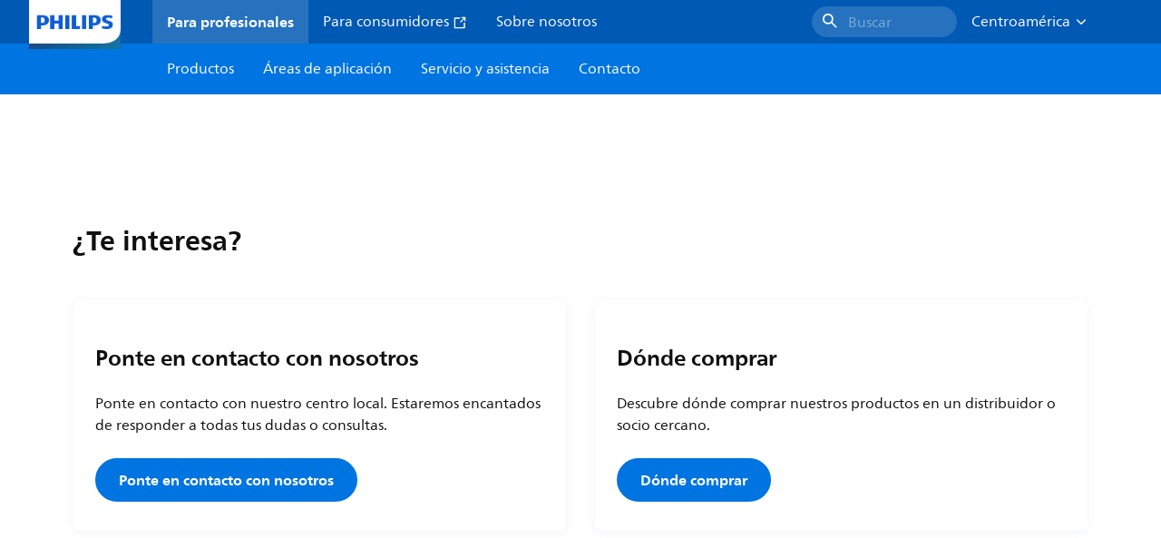

--- FILE ---
content_type: text/html;charset=utf-8
request_url: https://www.centralamerica.lighting.philips.com/soporte/cases
body_size: 441757
content:
<!DOCTYPE HTML>
<html lang="es-PA">
<head>
    <meta charset="UTF-8"/>
    <title>Explorador de casos | Philips lighting</title>
    
    
        
        
            <script defer="defer" type="text/javascript" src="https://rum.hlx.page/.rum/@adobe/helix-rum-js@%5E2/dist/rum-standalone.js" data-routing="env=prod,tier=publish,ams=Philips Lighting (AEM)"></script>
<link rel="canonical" href="https://www.centralamerica.lighting.philips.com/soporte/cases"/>
        
    

    <meta name="keywords" content="case study,cases,lighting,systems,system area,connected lighting"/>
    <meta name="description" content="Descripción general de casos prácticos de Philips lighting"/>
    <meta name="template" content="content-page"/>

    <link rel="preconnect" href="https://www.assets.signify.com"/>
<link rel="preconnect" href="https://assets.adobedtm.com"/>
    
    
    
    
    
    
    
        <link rel="preload" href="/etc.clientlibs/signify-brand-philips-lighting/clientlibs/clientlib-main/resources/fonts/neuefrutigerworld-book-latin.woff2" as="font" type="font/woff2" crossorigin="anonymous"/>
        <link rel="preload" href="/etc.clientlibs/signify-brand-philips-lighting/clientlibs/clientlib-main/resources/fonts/neuefrutigerworld-bold-latin.woff2" as="font" type="font/woff2" crossorigin="anonymous"/>
    


    

    
    <meta property="og:title" content="Explorador de casos | Philips lighting"/>
    <meta property="og:description" content="Descripción general de casos prácticos de Philips lighting"/>
    <meta property="og:type" content="website"/>
    <meta property="og:url" content="https://www.centralamerica.lighting.philips.com/soporte/cases"/>
    <meta property="og:site_name" content="Philips lighting"/>
    <meta property="og:image" content="https://www.lighting.philips.com/b-dam/b2b-philips-lighting/masters/fallback-images/general-16-9.jpg"/>


    
    
    <meta name="viewport" content="width=device-width, initial-scale=1, shrink-to-fit=no"/>
    
    

    
    <meta class="elastic" name="page_type" content="application-areas"/>
    <meta class="elastic" name="iss_title" content="Casos prácticos"/>
    <meta class="elastic" name="locale" content="es_PA"/>
    <meta class="elastic" name="label" content="Áreas de aplicación"/>
    <meta class="elastic" name="last_modified" content="2023-07-03T18:34:18.706Z"/>
    <meta class="elastic" name="baseurl" content="https://www.centralamerica.lighting.philips.com/soporte/cases"/>
    <meta class="elastic" name="image" content="https://www.lighting.philips.com/b-dam/b2b-philips-lighting/masters/fallback-images/general-1-1.jpg"/>
    <meta class="elastic" name="brand" content="Philips lighting"/>
    <meta class="elastic" name="asset_url" content="https://www.signify.com/content/dam/signify/master/homepage/logo-philips.png"/>
    <meta class="elastic" name="sector" content="B2B_LI"/>
    <meta class="elastic" name="env" content="prd"/>
    
    <meta class="elastic" name="type" content="content"/>


    

    <script type="application/ld+json">{"@context":"http://schema.org","@type":"BreadcrumbList","itemListElement":[{"@type":"ListItem","position":1,"name":"Casos prácticos"}]}</script>


    <script type="application/ld+json">{"@context":"https://schema.org","@type":"Organization","name":"Philips lighting","description":"Philips es una de las marcas de iluminación más confiables del mundo. Desde 1891, Philips ha sido sinónimo de tecnología innovadora, confiable y de alta calidad que mejora la vida de las personas. La marca Philips está licenciada para Signify, líder mundial en iluminación, para productos y servicios de iluminación. Philips es la marca principal de Signify para lámparas, luminarias y otros productos de iluminación tanto para profesionales como para consumidores. Los productos Signify que llevan la marca Philips abarcan toda la gama de aplicaciones de iluminación, desde el hogar, la oficina y la industria hasta la iluminación de calles, la horticultura, el deporte y más.","url":"https://www.centralamerica.lighting.philips.com","logo":{"url":"https://www.signify.com/content/dam/signify/master/homepage/logo-philips.png","@type":"ImageObject"},"sameAs":["https://www.facebook.com/PhilipsLighting/","https://www.youtube.com/user/PhilipsLighting","https://www.linkedin.com/company/signifycompany/"],"contactPoint":[{"@type":"ContactPoint","url":"https://www.centralamerica.lighting.philips.com/contact/contact-us-form","contactType":"Formulário de contacto"}]}</script>


    
    <script>
        function Z(e){const o=e+"=",t=decodeURIComponent(document.cookie);for(let e of t.split(";")){for(;" "===e.charAt(0);)e=e.slice(1);if(0===e.indexOf(o))return e.substring(o.length,e.length)}return""};

        if ((Z('cmapi_cookie_privacy').includes('2'))) {
            !function(e,a,n,t){var i=e.head;if(i){
                if (a) return;
                var o=e.createElement("style");
                o.id="alloy-prehiding",o.innerText=n,i.appendChild(o),setTimeout(function(){o.parentNode&&o.parentNode.removeChild(o)},t)}}
            (document, document.location.href.indexOf("adobe_authoring_enabled") !== -1, "body { opacity: 0 !important }", 3000);
        }
    </script>


    

    
<script>
    window.pageLoadInfo = "{\x22page\x22:{\x22pageInfo\x22:{\x22pageID\x22:\x22\/content\/b2b\u002Dphilips\u002Dlighting\/pa\/es\/support\/cases\x22,\x22pageName\x22:\x22cases\x22,\x22environment\x22:\x22prd\x22,\x22issueDate\x22:\x222023\u002D07\u002D03T18:34:18.706Z\x22,\x22breadcrumbs\x22:[\x22support\x22,\x22cases\x22],\x22pageDesc\x22:\x22Descripción general de casos prácticos de Philips lighting\x22,\x22thumbnailUrl\x22:\x22https:\/\/www.lighting.philips.com\/b\u002Ddam\/b2b\u002Dphilips\u002Dlighting\/masters\/fallback\u002Dimages\/general\u002D16\u002D9.jpg\x22},\x22category\x22:{\x22pageType\x22:\x22content\u002Dpage\x22,\x22categories\x22:[\x22support\x22,\x22cases\x22],\x22primaryCategory\x22:\x22support\x22},\x22attributes\x22:{\x22locale\x22:\x22es\u002DPA\x22,\x22country\x22:\x22PA\x22,\x22language\x22:\x22es\x22,\x22brand\x22:\x22Philips lighting\x22}}}";
</script>

    
    
    
<script src="/etc.clientlibs/signify-brand-philips-lighting/clientlibs/clientlib-head.min.e04cecb2513bd1324a023ae82657c91e.js" async></script>



    
    
    
<script src="/etc.clientlibs/signify-brand-philips-lighting/clientlibs/clientlib-main.min.2065528ad183e19ab04ff74203ebaabb.js" defer></script>



    
    
    
<link rel="stylesheet" href="/etc.clientlibs/signify-brand-philips-lighting/clientlibs/clientlib-main.min.196652fb7736155237659b2272a08a7e.css" type="text/css">



    
    

    

    
    

    

    


        <script type="text/javascript" src="//assets.adobedtm.com/ebfef13a1211/62f4ae774bb6/launch-03ecc55811c4.min.js" async></script>



    
    

    


    
    <link rel="icon" href="/etc.clientlibs/signify-brand-philips-lighting/clientlibs/clientlib-main/resources/favicons/favicon.ico"/>


    <script>
        signify = {config: {"locale":"es_PA","paths":{"icons":"/etc.clientlibs/signify-brand-philips-lighting/clientlibs/clientlib-main/resources/icons/"},"country":"PA","authorMode":false}}
    </script>
</head>
<body class="page basicpage default">



    


    



    
    
    
    
        
                
    <location-bar :alternative-locales="[{&#34;locale&#34;:&#34;Argentina&#34;,&#34;isoCode&#34;:&#34;es_AR&#34;,&#34;language&#34;:&#34;es&#34;,&#34;country&#34;:&#34;AR&#34;,&#34;url&#34;:&#34;https://www.lighting.philips.com.ar/soporte/cases&#34;},{&#34;locale&#34;:&#34;Australia&#34;,&#34;isoCode&#34;:&#34;en_AU&#34;,&#34;language&#34;:&#34;en&#34;,&#34;country&#34;:&#34;AU&#34;,&#34;url&#34;:&#34;https://www.lighting.philips.com.au/support/cases&#34;},{&#34;locale&#34;:&#34;Austria&#34;,&#34;isoCode&#34;:&#34;de_AT&#34;,&#34;language&#34;:&#34;de&#34;,&#34;country&#34;:&#34;AT&#34;,&#34;url&#34;:&#34;https://www.lighting.philips.at/technische-unterstutzung/referenzprojekte&#34;},{&#34;locale&#34;:&#34;Belgium (Dutch)&#34;,&#34;isoCode&#34;:&#34;nl_BE&#34;,&#34;language&#34;:&#34;nl&#34;,&#34;country&#34;:&#34;BE&#34;,&#34;url&#34;:&#34;https://www.lighting.philips.be/ondersteuning/cases&#34;},{&#34;locale&#34;:&#34;Belgium (French)&#34;,&#34;isoCode&#34;:&#34;fr_BE&#34;,&#34;language&#34;:&#34;fr&#34;,&#34;country&#34;:&#34;BE&#34;,&#34;url&#34;:&#34;https://www.lighting.philips.be/fr/assistance/cas&#34;},{&#34;locale&#34;:&#34;Brazil&#34;,&#34;isoCode&#34;:&#34;pt_BR&#34;,&#34;language&#34;:&#34;pt&#34;,&#34;country&#34;:&#34;BR&#34;,&#34;url&#34;:&#34;https://www.lighting.philips.com.br/suporte/casos&#34;},{&#34;locale&#34;:&#34;Bulgaria&#34;,&#34;isoCode&#34;:&#34;bg_BG&#34;,&#34;language&#34;:&#34;bg&#34;,&#34;country&#34;:&#34;BG&#34;,&#34;url&#34;:&#34;https://www.lighting.philips.bg/support/cases&#34;},{&#34;locale&#34;:&#34;Canada (English)&#34;,&#34;isoCode&#34;:&#34;en_CA&#34;,&#34;language&#34;:&#34;en&#34;,&#34;country&#34;:&#34;CA&#34;,&#34;url&#34;:&#34;https://www.lighting.philips.ca/support/cases&#34;},{&#34;locale&#34;:&#34;Canada (French)&#34;,&#34;isoCode&#34;:&#34;fr_CA&#34;,&#34;language&#34;:&#34;fr&#34;,&#34;country&#34;:&#34;CA&#34;,&#34;url&#34;:&#34;https://www.lighting.philips.ca/fr/assistance/cas&#34;},{&#34;locale&#34;:&#34;Central America&#34;,&#34;isoCode&#34;:&#34;es_PA&#34;,&#34;language&#34;:&#34;es&#34;,&#34;country&#34;:&#34;PA&#34;,&#34;url&#34;:&#34;https://www.centralamerica.lighting.philips.com/soporte/cases&#34;},{&#34;locale&#34;:&#34;Chile&#34;,&#34;isoCode&#34;:&#34;es_CL&#34;,&#34;language&#34;:&#34;es&#34;,&#34;country&#34;:&#34;CL&#34;,&#34;url&#34;:&#34;https://www.lighting.philips.cl/soporte/cases&#34;},{&#34;locale&#34;:&#34;China&#34;,&#34;isoCode&#34;:&#34;zh_CN&#34;,&#34;language&#34;:&#34;zh&#34;,&#34;country&#34;:&#34;CN&#34;,&#34;url&#34;:&#34;https://www.lighting.philips.com.cn/support/cases&#34;},{&#34;locale&#34;:&#34;Colombia&#34;,&#34;isoCode&#34;:&#34;es_CO&#34;,&#34;language&#34;:&#34;es&#34;,&#34;country&#34;:&#34;CO&#34;,&#34;url&#34;:&#34;https://www.lighting.philips.com.co/soporte/cases&#34;},{&#34;locale&#34;:&#34;Croatia&#34;,&#34;isoCode&#34;:&#34;hr_HR&#34;,&#34;language&#34;:&#34;hr&#34;,&#34;country&#34;:&#34;HR&#34;,&#34;url&#34;:&#34;https://www.lighting.philips.hr/podrska/projektne-reference&#34;},{&#34;locale&#34;:&#34;Czech&#34;,&#34;isoCode&#34;:&#34;cs_CZ&#34;,&#34;language&#34;:&#34;cs&#34;,&#34;country&#34;:&#34;CZ&#34;,&#34;url&#34;:&#34;https://www.lighting.philips.cz/podpora/pripadove-studie&#34;},{&#34;locale&#34;:&#34;Denmark&#34;,&#34;isoCode&#34;:&#34;da_DK&#34;,&#34;language&#34;:&#34;da&#34;,&#34;country&#34;:&#34;DK&#34;,&#34;url&#34;:&#34;https://www.lighting.philips.dk/support/cases&#34;},{&#34;locale&#34;:&#34;Egypt (English)&#34;,&#34;isoCode&#34;:&#34;en_EG&#34;,&#34;language&#34;:&#34;en&#34;,&#34;country&#34;:&#34;EG&#34;,&#34;url&#34;:&#34;https://www.lighting.philips.com.eg/support/cases&#34;},{&#34;locale&#34;:&#34;Estonia&#34;,&#34;isoCode&#34;:&#34;et_EE&#34;,&#34;language&#34;:&#34;et&#34;,&#34;country&#34;:&#34;EE&#34;,&#34;url&#34;:&#34;https://www.lighting.philips.ee&#34;},{&#34;locale&#34;:&#34;Finland&#34;,&#34;isoCode&#34;:&#34;fi_FI&#34;,&#34;language&#34;:&#34;fi&#34;,&#34;country&#34;:&#34;FI&#34;,&#34;url&#34;:&#34;https://www.lighting.philips.fi/tuki/case-studyt&#34;},{&#34;locale&#34;:&#34;France&#34;,&#34;isoCode&#34;:&#34;fr_FR&#34;,&#34;language&#34;:&#34;fr&#34;,&#34;country&#34;:&#34;FR&#34;,&#34;url&#34;:&#34;https://www.lighting.philips.fr/assistance/cas&#34;},{&#34;locale&#34;:&#34;Germany&#34;,&#34;isoCode&#34;:&#34;de_DE&#34;,&#34;language&#34;:&#34;de&#34;,&#34;country&#34;:&#34;DE&#34;,&#34;url&#34;:&#34;https://www.lighting.philips.de/technische-unterstutzung/referenzprojekte&#34;},{&#34;locale&#34;:&#34;Ghana&#34;,&#34;isoCode&#34;:&#34;en_GH&#34;,&#34;language&#34;:&#34;en&#34;,&#34;country&#34;:&#34;GH&#34;,&#34;url&#34;:&#34;https://www.lighting.philips.com.gh&#34;},{&#34;locale&#34;:&#34;Greece&#34;,&#34;isoCode&#34;:&#34;el_GR&#34;,&#34;language&#34;:&#34;el&#34;,&#34;country&#34;:&#34;GR&#34;,&#34;url&#34;:&#34;https://www.lighting.philips.gr/support/cases&#34;},{&#34;locale&#34;:&#34;Hong Kong (English)&#34;,&#34;isoCode&#34;:&#34;en_HK&#34;,&#34;language&#34;:&#34;en&#34;,&#34;country&#34;:&#34;HK&#34;,&#34;url&#34;:&#34;https://www.lighting.philips.com.hk/support/cases&#34;},{&#34;locale&#34;:&#34;Hungary&#34;,&#34;isoCode&#34;:&#34;hu_HU&#34;,&#34;language&#34;:&#34;hu&#34;,&#34;country&#34;:&#34;HU&#34;,&#34;url&#34;:&#34;https://www.lighting.philips.hu/tamogatas/esettanulmanyok&#34;},{&#34;locale&#34;:&#34;India&#34;,&#34;isoCode&#34;:&#34;en_IN&#34;,&#34;language&#34;:&#34;en&#34;,&#34;country&#34;:&#34;IN&#34;,&#34;url&#34;:&#34;https://www.lighting.philips.co.in/support/cases&#34;},{&#34;locale&#34;:&#34;Indonesia (Bahasa)&#34;,&#34;isoCode&#34;:&#34;id_ID&#34;,&#34;language&#34;:&#34;id&#34;,&#34;country&#34;:&#34;ID&#34;,&#34;url&#34;:&#34;https://www.lighting.philips.co.id/id/dukungan/studi-kasus&#34;},{&#34;locale&#34;:&#34;Indonesia (English)&#34;,&#34;isoCode&#34;:&#34;en_ID&#34;,&#34;language&#34;:&#34;en&#34;,&#34;country&#34;:&#34;ID&#34;,&#34;url&#34;:&#34;https://www.lighting.philips.co.id/support/cases&#34;},{&#34;locale&#34;:&#34;Ireland&#34;,&#34;isoCode&#34;:&#34;en_IE&#34;,&#34;language&#34;:&#34;en&#34;,&#34;country&#34;:&#34;IE&#34;,&#34;url&#34;:&#34;https://www.lighting.philips.ie/support/cases&#34;},{&#34;locale&#34;:&#34;Israel&#34;,&#34;isoCode&#34;:&#34;en_IL&#34;,&#34;language&#34;:&#34;en&#34;,&#34;country&#34;:&#34;IL&#34;,&#34;url&#34;:&#34;https://www.lighting.philips.co.il/support/cases&#34;},{&#34;locale&#34;:&#34;Italy&#34;,&#34;isoCode&#34;:&#34;it_IT&#34;,&#34;language&#34;:&#34;it&#34;,&#34;country&#34;:&#34;IT&#34;,&#34;url&#34;:&#34;https://www.lighting.philips.it/supporto/progetti&#34;},{&#34;locale&#34;:&#34;Japan&#34;,&#34;isoCode&#34;:&#34;ja_JP&#34;,&#34;language&#34;:&#34;ja&#34;,&#34;country&#34;:&#34;JP&#34;,&#34;url&#34;:&#34;https://www.lighting.philips.co.jp/support/cases&#34;},{&#34;locale&#34;:&#34;Kazakhstan&#34;,&#34;isoCode&#34;:&#34;ru_KZ&#34;,&#34;language&#34;:&#34;ru&#34;,&#34;country&#34;:&#34;KZ&#34;,&#34;url&#34;:&#34;https://www.lighting.philips.kz&#34;},{&#34;locale&#34;:&#34;Kenya&#34;,&#34;isoCode&#34;:&#34;en_KE&#34;,&#34;language&#34;:&#34;en&#34;,&#34;country&#34;:&#34;KE&#34;,&#34;url&#34;:&#34;https://www.lighting.philips.co.ke&#34;},{&#34;locale&#34;:&#34;Korea&#34;,&#34;isoCode&#34;:&#34;ko_KR&#34;,&#34;language&#34;:&#34;ko&#34;,&#34;country&#34;:&#34;KR&#34;,&#34;url&#34;:&#34;https://www.lighting.philips.co.kr/support/cases&#34;},{&#34;locale&#34;:&#34;Latvia&#34;,&#34;isoCode&#34;:&#34;lv_LV&#34;,&#34;language&#34;:&#34;lv&#34;,&#34;country&#34;:&#34;LV&#34;,&#34;url&#34;:&#34;https://www.lighting.philips.lv&#34;},{&#34;locale&#34;:&#34;Lithuania&#34;,&#34;isoCode&#34;:&#34;lt_LT&#34;,&#34;language&#34;:&#34;lt&#34;,&#34;country&#34;:&#34;LT&#34;,&#34;url&#34;:&#34;https://www.lighting.philips.lt&#34;},{&#34;locale&#34;:&#34;Malaysia&#34;,&#34;isoCode&#34;:&#34;en_MY&#34;,&#34;language&#34;:&#34;en&#34;,&#34;country&#34;:&#34;MY&#34;,&#34;url&#34;:&#34;https://www.lighting.philips.com.my/support/cases&#34;},{&#34;locale&#34;:&#34;Mexico&#34;,&#34;isoCode&#34;:&#34;es_MX&#34;,&#34;language&#34;:&#34;es&#34;,&#34;country&#34;:&#34;MX&#34;,&#34;url&#34;:&#34;https://www.lighting.philips.com.mx/soporte/cases&#34;},{&#34;locale&#34;:&#34;Middle East (English)&#34;,&#34;isoCode&#34;:&#34;en_AE&#34;,&#34;language&#34;:&#34;en&#34;,&#34;country&#34;:&#34;AE&#34;,&#34;url&#34;:&#34;https://www.mea.lighting.philips.com/support/cases&#34;},{&#34;locale&#34;:&#34;Morocco&#34;,&#34;isoCode&#34;:&#34;fr_MA&#34;,&#34;language&#34;:&#34;fr&#34;,&#34;country&#34;:&#34;MA&#34;,&#34;url&#34;:&#34;https://www.lighting.philips.ma/assistance/cas&#34;},{&#34;locale&#34;:&#34;Netherlands&#34;,&#34;isoCode&#34;:&#34;nl_NL&#34;,&#34;language&#34;:&#34;nl&#34;,&#34;country&#34;:&#34;NL&#34;,&#34;url&#34;:&#34;https://www.lighting.philips.nl/ondersteuning/cases&#34;},{&#34;locale&#34;:&#34;New Zealand&#34;,&#34;isoCode&#34;:&#34;en_NZ&#34;,&#34;language&#34;:&#34;en&#34;,&#34;country&#34;:&#34;NZ&#34;,&#34;url&#34;:&#34;https://www.lighting.philips.co.nz/support/cases&#34;},{&#34;locale&#34;:&#34;Nigeria&#34;,&#34;isoCode&#34;:&#34;en_NG&#34;,&#34;language&#34;:&#34;en&#34;,&#34;country&#34;:&#34;NG&#34;,&#34;url&#34;:&#34;https://www.lighting.philips.ng&#34;},{&#34;locale&#34;:&#34;Norway&#34;,&#34;isoCode&#34;:&#34;no_NO&#34;,&#34;language&#34;:&#34;no&#34;,&#34;country&#34;:&#34;NO&#34;,&#34;url&#34;:&#34;https://www.lighting.philips.no/stotte/cases&#34;},{&#34;locale&#34;:&#34;Pakistan&#34;,&#34;isoCode&#34;:&#34;en_PK&#34;,&#34;language&#34;:&#34;en&#34;,&#34;country&#34;:&#34;PK&#34;,&#34;url&#34;:&#34;https://www.lighting.philips.com.pk/support/cases&#34;},{&#34;locale&#34;:&#34;Peru&#34;,&#34;isoCode&#34;:&#34;es_PE&#34;,&#34;language&#34;:&#34;es&#34;,&#34;country&#34;:&#34;PE&#34;,&#34;url&#34;:&#34;https://www.lighting.philips.com.pe/soporte/cases&#34;},{&#34;locale&#34;:&#34;Philippines&#34;,&#34;isoCode&#34;:&#34;en_PH&#34;,&#34;language&#34;:&#34;en&#34;,&#34;country&#34;:&#34;PH&#34;,&#34;url&#34;:&#34;https://www.lighting.philips.com.ph/support/cases&#34;},{&#34;locale&#34;:&#34;Poland&#34;,&#34;isoCode&#34;:&#34;pl_PL&#34;,&#34;language&#34;:&#34;pl&#34;,&#34;country&#34;:&#34;PL&#34;,&#34;url&#34;:&#34;https://www.lighting.philips.pl/wsparcie/projekty&#34;},{&#34;locale&#34;:&#34;Portugal&#34;,&#34;isoCode&#34;:&#34;pt_PT&#34;,&#34;language&#34;:&#34;pt&#34;,&#34;country&#34;:&#34;PT&#34;,&#34;url&#34;:&#34;https://www.lighting.philips.pt/assistencia/casos&#34;},{&#34;locale&#34;:&#34;Romania&#34;,&#34;isoCode&#34;:&#34;ro_RO&#34;,&#34;language&#34;:&#34;ro&#34;,&#34;country&#34;:&#34;RO&#34;,&#34;url&#34;:&#34;https://www.lighting.philips.ro/support/studiidecaz&#34;},{&#34;locale&#34;:&#34;Russian&#34;,&#34;isoCode&#34;:&#34;ru_RU&#34;,&#34;language&#34;:&#34;ru&#34;,&#34;country&#34;:&#34;RU&#34;,&#34;url&#34;:&#34;https://www.lighting.philips.ru/support/cases&#34;},{&#34;locale&#34;:&#34;Saudi Arabia (English)&#34;,&#34;isoCode&#34;:&#34;en_SA&#34;,&#34;language&#34;:&#34;en&#34;,&#34;country&#34;:&#34;SA&#34;,&#34;url&#34;:&#34;https://www.slc.philips.com/support/cases&#34;},{&#34;locale&#34;:&#34;Serbia&#34;,&#34;isoCode&#34;:&#34;sr_RS&#34;,&#34;language&#34;:&#34;sr&#34;,&#34;country&#34;:&#34;RS&#34;,&#34;url&#34;:&#34;https://www.lighting.philips.rs/support/slucajevi&#34;},{&#34;locale&#34;:&#34;Singapore&#34;,&#34;isoCode&#34;:&#34;en_SG&#34;,&#34;language&#34;:&#34;en&#34;,&#34;country&#34;:&#34;SG&#34;,&#34;url&#34;:&#34;https://www.lighting.philips.com.sg/support/cases&#34;},{&#34;locale&#34;:&#34;Slovakia&#34;,&#34;isoCode&#34;:&#34;sk_SK&#34;,&#34;language&#34;:&#34;sk&#34;,&#34;country&#34;:&#34;SK&#34;,&#34;url&#34;:&#34;https://www.lighting.philips.sk/podpora/pripady&#34;},{&#34;locale&#34;:&#34;Slovenia&#34;,&#34;isoCode&#34;:&#34;si_SI&#34;,&#34;language&#34;:&#34;si&#34;,&#34;country&#34;:&#34;SI&#34;,&#34;url&#34;:&#34;https://www.lighting.philips.si&#34;},{&#34;locale&#34;:&#34;South Africa&#34;,&#34;isoCode&#34;:&#34;en_ZA&#34;,&#34;language&#34;:&#34;en&#34;,&#34;country&#34;:&#34;ZA&#34;,&#34;url&#34;:&#34;https://www.lighting.philips.co.za/support/cases&#34;},{&#34;locale&#34;:&#34;Spain&#34;,&#34;isoCode&#34;:&#34;es_ES&#34;,&#34;language&#34;:&#34;es&#34;,&#34;country&#34;:&#34;ES&#34;,&#34;url&#34;:&#34;https://www.lighting.philips.es/soporte/cases&#34;},{&#34;locale&#34;:&#34;Sri Lanka&#34;,&#34;isoCode&#34;:&#34;en_LK&#34;,&#34;language&#34;:&#34;en&#34;,&#34;country&#34;:&#34;LK&#34;,&#34;url&#34;:&#34;https://www.lighting.philips.lk&#34;},{&#34;locale&#34;:&#34;Sweden&#34;,&#34;isoCode&#34;:&#34;sv_SE&#34;,&#34;language&#34;:&#34;sv&#34;,&#34;country&#34;:&#34;SE&#34;,&#34;url&#34;:&#34;https://www.lighting.philips.se/support/projekt&#34;},{&#34;locale&#34;:&#34;Switzerland (French)&#34;,&#34;isoCode&#34;:&#34;fr_CH&#34;,&#34;language&#34;:&#34;fr&#34;,&#34;country&#34;:&#34;CH&#34;,&#34;url&#34;:&#34;https://www.lighting.philips.ch/fr/assistance/cas&#34;},{&#34;locale&#34;:&#34;Switzerland (German)&#34;,&#34;isoCode&#34;:&#34;de_CH&#34;,&#34;language&#34;:&#34;de&#34;,&#34;country&#34;:&#34;CH&#34;,&#34;url&#34;:&#34;https://www.lighting.philips.ch/technische-unterstutzung/referenzprojekte&#34;},{&#34;locale&#34;:&#34;Taiwan&#34;,&#34;isoCode&#34;:&#34;zh_TW&#34;,&#34;language&#34;:&#34;zh&#34;,&#34;country&#34;:&#34;TW&#34;,&#34;url&#34;:&#34;https://www.lighting.philips.com.tw/support/cases&#34;},{&#34;locale&#34;:&#34;Thailand (Thai)&#34;,&#34;isoCode&#34;:&#34;th_TH&#34;,&#34;language&#34;:&#34;th&#34;,&#34;country&#34;:&#34;TH&#34;,&#34;url&#34;:&#34;https://www.lighting.philips.co.th/support/cases&#34;},{&#34;locale&#34;:&#34;Turkey&#34;,&#34;isoCode&#34;:&#34;tr_TR&#34;,&#34;language&#34;:&#34;tr&#34;,&#34;country&#34;:&#34;TR&#34;,&#34;url&#34;:&#34;https://www.lighting.philips.com.tr/destek/projeler&#34;},{&#34;locale&#34;:&#34;Ukraine (Ukrainian)&#34;,&#34;isoCode&#34;:&#34;uk_UA&#34;,&#34;language&#34;:&#34;uk&#34;,&#34;country&#34;:&#34;UA&#34;,&#34;url&#34;:&#34;https://www.lighting.philips.ua/support/cases&#34;},{&#34;locale&#34;:&#34;United Kingdom&#34;,&#34;isoCode&#34;:&#34;en_GB&#34;,&#34;language&#34;:&#34;en&#34;,&#34;country&#34;:&#34;GB&#34;,&#34;url&#34;:&#34;https://www.lighting.philips.co.uk/support/cases&#34;},{&#34;locale&#34;:&#34;United States&#34;,&#34;isoCode&#34;:&#34;en_US&#34;,&#34;language&#34;:&#34;en&#34;,&#34;country&#34;:&#34;US&#34;,&#34;url&#34;:&#34;https://www.usa.lighting.philips.com/support/cases&#34;},{&#34;locale&#34;:&#34;Vietnam&#34;,&#34;isoCode&#34;:&#34;vi_VN&#34;,&#34;language&#34;:&#34;vi&#34;,&#34;country&#34;:&#34;VN&#34;,&#34;url&#34;:&#34;https://www.lighting.philips.com.vn/support/cases&#34;}]" current-locale="es_PA" :translations="{&#34;button&#34;:&#34;Continue&#34;,&#34;message&#34;:&#34;You are now visiting the Philips lighting website. A localized version is available for you&#34;}"></location-bar>    

        
    


<div class="main-container" data-tracking-event="page/view" data-tracking-info="{&#34;page&#34;:{&#34;pageInfo&#34;:{&#34;pageID&#34;:&#34;/content/b2b-philips-lighting/pa/es/support/cases&#34;,&#34;pageName&#34;:&#34;cases&#34;,&#34;environment&#34;:&#34;prd&#34;,&#34;issueDate&#34;:&#34;2023-07-03T18:34:18.706Z&#34;,&#34;breadcrumbs&#34;:[&#34;support&#34;,&#34;cases&#34;],&#34;pageDesc&#34;:&#34;Descripción general de casos prácticos de Philips lighting&#34;,&#34;thumbnailUrl&#34;:&#34;https://www.lighting.philips.com/b-dam/b2b-philips-lighting/masters/fallback-images/general-16-9.jpg&#34;},&#34;category&#34;:{&#34;pageType&#34;:&#34;content-page&#34;,&#34;categories&#34;:[&#34;support&#34;,&#34;cases&#34;],&#34;primaryCategory&#34;:&#34;support&#34;},&#34;attributes&#34;:{&#34;locale&#34;:&#34;es-PA&#34;,&#34;country&#34;:&#34;PA&#34;,&#34;language&#34;:&#34;es&#34;,&#34;brand&#34;:&#34;Philips lighting&#34;}}}"><main class="root responsive-grid-component responsivegrid">

<div class="aem-Grid aem-Grid--12 aem-Grid--default--12 ">
    
    <div class="experience-fragment-component experience-fragment experiencefragment aem-GridColumn aem-GridColumn--default--12">
<div id="experience-fragment-component-09d91a3aee" class="cmp-experiencefragment cmp-experiencefragment--header">

    



<div class="xf-content-height">
    

<div class="aem-Grid aem-Grid--12 aem-Grid--default--12 ">
    
    <div class="header-component master-component aem-GridColumn aem-GridColumn--default--12">

    

    
    
        
            
    <v-header v-slot="slotProps">
        <header class="header" data-tracking-event="component/header/impression" data-tracking-info="{&#34;component&#34;:{&#34;id&#34;:&#34;39594694c5a6a9bf66364045c4b9e156&#34;,&#34;path&#34;:&#34;/header_component_cop&#34;,&#34;name&#34;:&#34;header&#34;}}">
            <div class="header__background" :class="slotProps.showHeaderBackground" @click="slotProps.closeHeader"></div>
            <div class="header__top-container">
                <a href="https://www.centralamerica.lighting.philips.com" class="header__logo-link">
                    <img class="header__logo-img" alt="Philips lighting" src="/content/dam/b2b-philips-lighting/logo/lighting-philips-logo.png"/>
                </a>
                
                
                    
    <ul class="header__top-container-items">
        <li class="header__top-container-item active">
            <a class="top-container-item__link" href="https://www.centralamerica.lighting.philips.com">Para profesionales
                
            </a>
        </li>
        <li class="header__top-container-item">
            <a class="top-container-item__link" href="consumer" target="_blank"> Para consumidores
                <svg class="icon icon-external icon--sm main__list-item-icon" aria-hidden="true">
                <use xlink:href="/etc.clientlibs/signify-brand-philips-lighting/clientlibs/clientlib-main/resources/icons/ui.svg#external"></use>
            </svg>
            </a>
        </li>
        <li class="header__top-container-item">
            <a class="top-container-item__link" href="https://www.centralamerica.lighting.philips.com/sobre-nosotros">Sobre nosotros
                
            </a>
        </li>
        
        
    </ul>

    <div class="header__top-container-right">
        <div class="header__top-container-search">
            <wish-list-header :translations="{&#34;addToWishlistError&#34;:&#34;Se ha producido un error, {{name} no se ha podido añadir a tu lista de deseos.&#34;,&#34;addToWishlist&#34;:&#34;Añadir a la lista de deseos&#34;,&#34;addedToWishlist&#34;:&#34;Guardado&#34;,&#34;wishListTooltipMessage&#34;:&#34;Encuentra tu producto guardado en la Lista de deseos&#34;}" wish-list-page-path="https://www.centralamerica.lighting.philips.com/prof/wishlist">
            </wish-list-header>
            <button class="button cta-component__link" title="Buscar" tabindex="0" :data-tracking-info="slotProps.searchDataTrackingInfo" @click="slotProps.toggleSearch()" type="button">
                <svg class="icon icon-search icon--md" aria-hidden="true">
                <use xlink:href="/etc.clientlibs/signify-brand-philips-lighting/clientlibs/clientlib-main/resources/icons/ui.svg#search"></use>
            </svg><span class="cta-component-text body-copy-1">Buscar</span>
            </button>
        </div>
        <div class="top-country-selector__heading top-country-selector__heading--desktop heading-6" :class="slotProps.countrySelectorClasses">
            <div class="top-country-selector__heading-wrapper" @click="slotProps.toggleCountrySelector">
                <strong class="top-country-selector__heading-name body-copy-1">Centroamérica</strong>
                <svg class="icon icon-up top-country-selector__arrow--desktop" aria-hidden="true">
                <use xlink:href="/etc.clientlibs/signify-brand-philips-lighting/clientlibs/clientlib-main/resources/icons/ui.svg#up"></use>
            </svg>
            </div>
            
        </div>
    </div>

                

                
                
                    
    <div class="header__top-container--icons">
        <wish-list-header :translations="{&#34;addToWishlistError&#34;:&#34;Se ha producido un error, {{name} no se ha podido añadir a tu lista de deseos.&#34;,&#34;addToWishlist&#34;:&#34;Añadir a la lista de deseos&#34;,&#34;addedToWishlist&#34;:&#34;Guardado&#34;,&#34;wishListTooltipMessage&#34;:&#34;Encuentra tu producto guardado en la Lista de deseos&#34;}" wish-list-page-path="https://www.centralamerica.lighting.philips.com/prof/wishlist">
        </wish-list-header>
        <a class="header__top-container--icons-search" title="Buscar" tabindex="0" :data-tracking-info="slotProps.searchDataTrackingInfo" @click="slotProps.toggleSearch()">
            <svg class="icon icon-search icon--md" aria-hidden="true">
                <use xlink:href="/etc.clientlibs/signify-brand-philips-lighting/clientlibs/clientlib-main/resources/icons/ui.svg#search"></use>
            </svg>
        </a>
        <div class="header-top-container__hamburger" @click="slotProps.toggleMobileMenu">
            <div class="header-top-container__hamburger-icon-wrapper">
                <span class="header-top-container__hamburger-icon header-top-container__hamburger-icon--item"></span>
                <span class="header-top-container__hamburger-icon header-top-container__hamburger-icon--spacer"></span>
                <span class="header-top-container__hamburger-icon header-top-container__hamburger-icon--item"></span>
                <span class="header-top-container__hamburger-icon header-top-container__hamburger-icon--spacer"></span>
                <span class="header-top-container__hamburger-icon header-top-container__hamburger-icon--item"></span>
            </div>
        </div>
    </div>

                

            </div>
            <nav class="desktop-menu">
                <ul class="desktop-menu__wrapper">
                    
    

    
    
        
    <li class="desktop-menu__list">
        
        
            <span class="desktop-menu__list-link" @click="slotProps.toggleFlyout($event, '1789767035')" tabindex="0">Productos</span>
            <div class="flyout">
                <div class="flyout__wrapper">
                    <div class="flyout__items">
                        <ul class="flyout__items-list">
                            
                            <li class="flyout__items-list--item" @click="slotProps.loadThirdLevelItems('703015529')">
                                <span class="flyout__items-list--link flyout__items-list--link-703015529 heading-5">Luminarias para interior</span>
                            </li>
                            
                            
                        
                            
                            <li class="flyout__items-list--item" @click="slotProps.loadThirdLevelItems('360040350')">
                                <span class="flyout__items-list--link flyout__items-list--link-360040350 heading-5">Luminarias de exterior</span>
                            </li>
                            
                            
                        
                            
                            <li class="flyout__items-list--item" @click="slotProps.loadThirdLevelItems('513719392')">
                                <span class="flyout__items-list--link flyout__items-list--link-513719392 heading-5">Lámparas y tubos LED</span>
                            </li>
                            
                            
                        
                            
                            <li class="flyout__items-list--item" @click="slotProps.loadThirdLevelItems('861167688')">
                                <span class="flyout__items-list--link flyout__items-list--link-861167688 heading-5">Lámparas y tubos convencionales</span>
                            </li>
                            
                            
                        
                            
                            <li class="flyout__items-list--item" @click="slotProps.loadThirdLevelItems('791470703')">
                                <span class="flyout__items-list--link flyout__items-list--link-791470703 heading-5">Electrónicos LED</span>
                            </li>
                            
                            
                        
                            
                            <li class="flyout__items-list--item" @click="slotProps.loadThirdLevelItems('1666168054')">
                                <span class="flyout__items-list--link flyout__items-list--link-1666168054 heading-5">Electrónica de iluminación</span>
                            </li>
                            
                            
                        
                            
                            <li class="flyout__items-list--item" @click="slotProps.loadThirdLevelItems('967056383')">
                                <span class="flyout__items-list--link flyout__items-list--link-967056383 heading-5">Controles de iluminación</span>
                            </li>
                            
                            
                        
                            
                            <li class="flyout__items-list--item" @click="slotProps.loadThirdLevelItems('1371423295')">
                                <span class="flyout__items-list--link flyout__items-list--link-1371423295 heading-5">Productos destacados</span>
                            </li>
                            
                            
                        </ul>
                    </div>
                    
                        
                        
                        
                        <div class="flyout__sub-items flyout__sub-items--automatic sub-item-703015529">
                            <div class="wrapper">
                                <div class="sub-item">
                                    <a href="https://www.centralamerica.lighting.philips.com/prof/luminarias-para-interior/luces-descendentes/CDOWNL_CA/category" class="sub-item__link clickable-area-link">Luces descendentes</a>
                                    <img class="figure sub-item__image" src="https://www.assets.signify.com/is/image/Signify/DN145B-G4-20S-PSU-CLP?wid=92&hei=92&qlt=82" alt="Luces descendentes" loading="lazy"/>
                                </div>
                                
                            </div>
<div class="wrapper">
                                <div class="sub-item">
                                    <a href="https://www.centralamerica.lighting.philips.com/prof/luminarias-para-interior/luces-descendentes-de-acento/ACCDOWNL_CA/category" class="sub-item__link clickable-area-link">Luces descendentes de acento</a>
                                    <img class="figure sub-item__image" src="https://www.assets.signify.com/is/image/Signify/LSA-RS771B-WH-BSP?wid=92&hei=92&qlt=82" alt="Luces descendentes de acento" loading="lazy"/>
                                </div>
                                
                            </div>
<div class="wrapper">
                                <div class="sub-item">
                                    <a href="https://www.centralamerica.lighting.philips.com/prof/luminarias-para-interior/empotrado/CREC_CA/category" class="sub-item__link clickable-area-link">Empotrado</a>
                                    <img class="figure sub-item__image" src="https://www.assets.signify.com/is/image/Signify/TrueLine_recessed-RC533B-BP?wid=92&hei=92&qlt=82" alt="Empotrado" loading="lazy"/>
                                </div>
                                
                            </div>
<div class="wrapper">
                                <div class="sub-item">
                                    <a href="https://www.centralamerica.lighting.philips.com/prof/luminarias-para-interior/paneles-sobre-railes/LGHTPNLS_CA/category" class="sub-item__link clickable-area-link">Paneles sobre raíles</a>
                                    <img class="figure sub-item__image" src="https://www.assets.signify.com/is/image/Signify/StoreSet_Linear_SM504T_WH-BS?wid=92&hei=92&qlt=82" alt="Paneles sobre raíles" loading="lazy"/>
                                </div>
                                
                            </div>
<div class="wrapper">
                                <div class="sub-item">
                                    <a href="https://www.centralamerica.lighting.philips.com/prof/luminarias-para-interior/montaje-en-superficie/LESURF_CA/category" class="sub-item__link clickable-area-link">Montaje en superficie</a>
                                    <img class="figure sub-item__image" src="https://www.assets.signify.com/is/image/Signify/keyline_alu_sm350c_suspended_BSP?wid=92&hei=92&qlt=82" alt="Montaje en superficie" loading="lazy"/>
                                </div>
                                
                            </div>
<div class="wrapper">
                                <div class="sub-item">
                                    <a href="https://www.centralamerica.lighting.philips.com/prof/luminarias-para-interior/suspendido/LESUSP_CA/category" class="sub-item__link clickable-area-link">Suspendido</a>
                                    <img class="figure sub-item__image" src="https://www.assets.signify.com/is/image/Signify/True%20Line?wid=92&hei=92&qlt=82" alt="Suspendido" loading="lazy"/>
                                </div>
                                
                            </div>
<div class="wrapper">
                                <div class="sub-item">
                                    <a href="https://www.centralamerica.lighting.philips.com/prof/luminarias-para-interior/regletas/CIBATT_CA/category" class="sub-item__link clickable-area-link">Regletas</a>
                                    <img class="figure sub-item__image" src="https://www.assets.signify.com/is/image/Signify/Coreline%20Batten%20G3_%20BN126C%20PSU%20-%20BSP?wid=92&hei=92&qlt=82" alt="Regletas" loading="lazy"/>
                                </div>
                                
                            </div>
<div class="wrapper">
                                <div class="sub-item">
                                    <a href="https://www.centralamerica.lighting.philips.com/prof/luminarias-para-interior/altas-y-bajas-alturas/CHLBAY_CA/category" class="sub-item__link clickable-area-link">Altas y bajas alturas</a>
                                    <img class="figure sub-item__image" src="https://www.assets.signify.com/is/image/Signify/BY320PG2beautyshot?wid=92&hei=92&qlt=82" alt="Altas y bajas alturas" loading="lazy"/>
                                </div>
                                
                            </div>
<div class="wrapper">
                                <div class="sub-item">
                                    <a href="https://www.centralamerica.lighting.philips.com/prof/luminarias-para-interior/estanco-y-sala-blanca/CWPCLNR_CA/category" class="sub-item__link clickable-area-link">Estanco y sala blanca</a>
                                    <img class="figure sub-item__image" src="https://www.assets.signify.com/is/image/Signify/PHL_Essential_Waterproof-BSP?wid=92&hei=92&qlt=82" alt="Estanco y sala blanca" loading="lazy"/>
                                </div>
                                
                            </div>

                            <div class="wrapper-external">
                                <a href="https://www.centralamerica.lighting.philips.com/prof/luminarias-para-interior" class="sub-item__link-external link"> Ver todo Luminarias para interior</a>
                            </div>
                        </div>
                    
                        
                        
                        
                        <div class="flyout__sub-items flyout__sub-items--automatic sub-item-360040350">
                            <div class="wrapper">
                                <div class="sub-item">
                                    <a href="https://www.centralamerica.lighting.philips.com/prof/luminarias-de-exterior/luminarias-publicas/NROADLUM_CA/category" class="sub-item__link clickable-area-link">Luminarias públicas</a>
                                    <img class="figure sub-item__image" src="https://www.assets.signify.com/is/image/Signify/BRP49x%20beautyshot?wid=92&hei=92&qlt=82" alt="Luminarias públicas" loading="lazy"/>
                                </div>
                                
                            </div>
<div class="wrapper">
                                <div class="sub-item">
                                    <a href="https://www.centralamerica.lighting.philips.com/prof/luminarias-de-exterior/alumbrado-por-proyeccion-para-deportes-y-areas/NSPAREA_CA/category" class="sub-item__link clickable-area-link">Alumbrado por proyección para deportes y áreas</a>
                                    <img class="figure sub-item__image" src="https://www.assets.signify.com/is/image/Signify/ArenaVision_LED_gen3_5_BVP428_HGB_BP?wid=92&hei=92&qlt=82" alt="Alumbrado por proyección para deportes y áreas" loading="lazy"/>
                                </div>
                                
                            </div>
<div class="wrapper">
                                <div class="sub-item">
                                    <a href="https://www.centralamerica.lighting.philips.com/prof/luminarias-de-exterior/alumbrado-por-proyeccion-arquitectonico/PROJECT_CA/category" class="sub-item__link clickable-area-link">Alumbrado por proyección arquitectónico</a>
                                    <img class="figure sub-item__image" src="https://www.assets.signify.com/is/image/Signify/UniPoint-BGP312-BSP?wid=92&hei=92&qlt=82" alt="Alumbrado por proyección arquitectónico" loading="lazy"/>
                                </div>
                                
                            </div>
<div class="wrapper">
                                <div class="sub-item">
                                    <a href="https://www.centralamerica.lighting.philips.com/prof/luminarias-de-exterior/urbano/URBAN_CA/category" class="sub-item__link clickable-area-link">Urbano</a>
                                    <img class="figure sub-item__image" src="https://www.assets.signify.com/is/image/Signify/OPBS1_BDP100I_0013?wid=92&hei=92&qlt=82" alt="Urbano" loading="lazy"/>
                                </div>
                                
                            </div>
<div class="wrapper">
                                <div class="sub-item">
                                    <a href="https://www.centralamerica.lighting.philips.com/prof/luminarias-de-exterior/solar/SOLAR_CA/category" class="sub-item__link clickable-area-link">Solar</a>
                                    <img class="figure sub-item__image" src="https://www.assets.signify.com/is/image/Signify/SunStay_Pro_Beautyshot_on-BSP?wid=92&hei=92&qlt=82" alt="Solar" loading="lazy"/>
                                </div>
                                
                            </div>

                            <div class="wrapper-external">
                                <a href="https://www.centralamerica.lighting.philips.com/prof/luminarias-de-exterior" class="sub-item__link-external link"> Ver todo Luminarias de exterior</a>
                            </div>
                        </div>
                    
                        
                        
                        
                        <div class="flyout__sub-items flyout__sub-items--automatic sub-item-513719392">
                            <div class="wrapper">
                                <div class="sub-item">
                                    <a href="https://www.centralamerica.lighting.philips.com/prof/lamparas-y-tubos-led/tubos-led/EP01LTUB_CA/category" class="sub-item__link clickable-area-link">Tubos LED</a>
                                    <img class="figure sub-item__image" src="https://www.assets.signify.com/is/image/Signify/CorePro_LEDtube_EM_Mains_T8-BSP?wid=92&hei=92&qlt=82" alt="Tubos LED" loading="lazy"/>
                                </div>
                                
                            </div>
<div class="wrapper">
                                <div class="sub-item">
                                    <a href="https://www.centralamerica.lighting.philips.com/prof/lamparas-y-tubos-led/led-masterconnect/LEDMC_CA/category" class="sub-item__link clickable-area-link">LED MasterConnect</a>
                                    <img class="figure sub-item__image" src="https://www.assets.signify.com/is/image/Signify/MasterConnect_T8_1-BSP?wid=92&hei=92&qlt=82" alt="LED MasterConnect" loading="lazy"/>
                                </div>
                                
                            </div>
<div class="wrapper">
                                <div class="sub-item">
                                    <a href="https://www.centralamerica.lighting.philips.com/prof/lamparas-y-tubos-led/focos-led/LEDSPOT_CA/category" class="sub-item__link clickable-area-link">Focos LED</a>
                                    <img class="figure sub-item__image" src="https://www.assets.signify.com/is/image/Signify/PAR38_LED-BSP?wid=92&hei=92&qlt=82" alt="Focos LED" loading="lazy"/>
                                </div>
                                
                            </div>
<div class="wrapper">
                                <div class="sub-item">
                                    <a href="https://www.centralamerica.lighting.philips.com/prof/lamparas-y-tubos-led/reemplazo-led-para-lamparas-hid/LEDHID_CA/category" class="sub-item__link clickable-area-link">Reemplazo LED para lámparas HID</a>
                                    <img class="figure sub-item__image" src="https://www.assets.signify.com/is/image/Signify/Master_LED_HID_HPL-BSP?wid=92&hei=92&qlt=82" alt="Reemplazo LED para lámparas HID" loading="lazy"/>
                                </div>
                                
                            </div>
<div class="wrapper">
                                <div class="sub-item">
                                    <a href="https://www.centralamerica.lighting.philips.com/prof/lamparas-y-tubos-led/bombillas-led/LEDBULB_CA/category" class="sub-item__link clickable-area-link">Bombillas LED</a>
                                    <img class="figure sub-item__image" src="https://www.assets.signify.com/is/image/Signify/Standard_LED_bulbs-BSP?wid=92&hei=92&qlt=82" alt="Bombillas LED" loading="lazy"/>
                                </div>
                                
                            </div>
<div class="wrapper">
                                <div class="sub-item">
                                    <a href="https://www.centralamerica.lighting.philips.com/prof/lamparas-y-tubos-led/lamparas-led-pl/LEDPL_CA/category" class="sub-item__link clickable-area-link">Lámparas LED PL</a>
                                    <img class="figure sub-item__image" src="https://www.assets.signify.com/is/image/Signify/CorePro_LED_PLL-BSP?wid=92&hei=92&qlt=82" alt="Lámparas LED PL" loading="lazy"/>
                                </div>
                                
                            </div>
<div class="wrapper">
                                <div class="sub-item">
                                    <a href="https://www.centralamerica.lighting.philips.com/prof/lamparas-y-tubos-led/capsulas-led-y-especiales/LEDCAPSPEC_CA/category" class="sub-item__link clickable-area-link">Cápsulas LED y especiales</a>
                                    <img class="figure sub-item__image" src="https://www.assets.signify.com/is/image/Signify/CorePro_LEDcapsule_MV_1-BSP?wid=92&hei=92&qlt=82" alt="Cápsulas LED y especiales" loading="lazy"/>
                                </div>
                                
                            </div>
<div class="wrapper">
                                <div class="sub-item">
                                    <a href="https://www.centralamerica.lighting.philips.com/prof/lamparas-y-tubos-led/velas-y-gotas-led/LEDCANLUS_CA/category" class="sub-item__link clickable-area-link">Velas y gotas LED</a>
                                    <img class="figure sub-item__image" src="https://www.assets.signify.com/is/image/Signify/Standard_LED_candles_lusters-BSP?wid=92&hei=92&qlt=82" alt="Velas y gotas LED" loading="lazy"/>
                                </div>
                                
                            </div>
<div class="wrapper">
                                <div class="sub-item">
                                    <a href="https://www.centralamerica.lighting.philips.com/prof/lamparas-y-tubos-led/tiras-led/LEDSTRIPS_CA/category" class="sub-item__link clickable-area-link">Tiras LED</a>
                                    <img class="figure sub-item__image" src="https://www.assets.signify.com/is/image/Signify/Master_LED_Strip-BSP?wid=92&hei=92&qlt=82" alt="Tiras LED" loading="lazy"/>
                                </div>
                                
                            </div>

                            <div class="wrapper-external">
                                <a href="https://www.centralamerica.lighting.philips.com/prof/lamparas-y-tubos-led" class="sub-item__link-external link"> Ver todo Lámparas y tubos LED</a>
                            </div>
                        </div>
                    
                        
                        
                        
                        <div class="flyout__sub-items flyout__sub-items--automatic sub-item-861167688">
                            <div class="wrapper">
                                <div class="sub-item">
                                    <a href="https://www.centralamerica.lighting.philips.com/prof/lamparas-y-tubos-convencionales/lamparas-fluorescentes-y-arrancadores/FLLMPST_CA/category" class="sub-item__link clickable-area-link">Lámparas fluorescentes y arrancadores</a>
                                    <img class="figure sub-item__image" src="https://www.assets.signify.com/is/image/Signify/LPPR1_TL5ESS8_COPY_BEAUTYSHOT?wid=92&hei=92&qlt=82" alt="Lámparas fluorescentes y arrancadores" loading="lazy"/>
                                </div>
                                
                            </div>
<div class="wrapper">
                                <div class="sub-item">
                                    <a href="https://www.centralamerica.lighting.philips.com/prof/lamparas-y-tubos-convencionales/fluorescente-compacto-integrado/EP01LCFI_CA/category" class="sub-item__link clickable-area-link">Fluorescente compacto integrado</a>
                                    <img class="figure sub-item__image" src="https://www.assets.signify.com/is/image/Signify/LPBS1_ECOTWIST_PHL_0001?wid=92&hei=92&qlt=82" alt="Fluorescente compacto integrado" loading="lazy"/>
                                </div>
                                
                            </div>
<div class="wrapper">
                                <div class="sub-item">
                                    <a href="https://www.centralamerica.lighting.philips.com/prof/lamparas-y-tubos-convencionales/fluorescente-compacto-no-integrado/EP01LCFN_CA/category" class="sub-item__link clickable-area-link">Fluorescente compacto no integrado</a>
                                    <img class="figure sub-item__image" src="https://www.assets.signify.com/is/image/Signify/LPPR1_PLS2PLM_7W_COPY_BEAUTYSHOT?wid=92&hei=92&qlt=82" alt="Fluorescente compacto no integrado" loading="lazy"/>
                                </div>
                                
                            </div>
<div class="wrapper">
                                <div class="sub-item">
                                    <a href="https://www.centralamerica.lighting.philips.com/prof/lamparas-y-tubos-convencionales/descarga-de-alta-intensidad-compacta/EP01LCHD_CA/category" class="sub-item__link clickable-area-link">Descarga de alta intensidad compacta</a>
                                    <img class="figure sub-item__image" src="https://www.assets.signify.com/is/image/Signify/LPBS1_D_CDMTCE_PHL_0001?wid=92&hei=92&qlt=82" alt="Descarga de alta intensidad compacta" loading="lazy"/>
                                </div>
                                
                            </div>
<div class="wrapper">
                                <div class="sub-item">
                                    <a href="https://www.centralamerica.lighting.philips.com/prof/lamparas-y-tubos-convencionales/lamparas-de-descarga-de-alta-intensidad/EP01LHID_CA/category" class="sub-item__link clickable-area-link">Lámparas de descarga de alta intensidad</a>
                                    <img class="figure sub-item__image" src="https://www.assets.signify.com/is/image/Signify/LPBS1_DCDOTT_PHL_0001?wid=92&hei=92&qlt=82" alt="Lámparas de descarga de alta intensidad" loading="lazy"/>
                                </div>
                                
                            </div>
<div class="wrapper">
                                <div class="sub-item">
                                    <a href="https://www.centralamerica.lighting.philips.com/prof/lamparas-y-tubos-convencionales/lamparas-especiales/SPLAMPS_CA/category" class="sub-item__link clickable-area-link">Lámparas especiales</a>
                                    <img class="figure sub-item__image" src="https://www.assets.signify.com/is/image/Signify/XPBS1_XUTUPLL_PHL_0001?wid=92&hei=92&qlt=82" alt="Lámparas especiales" loading="lazy"/>
                                </div>
                                
                            </div>
<div class="wrapper">
                                <div class="sub-item">
                                    <a href="https://www.centralamerica.lighting.philips.com/prof/lamparas-y-tubos-convencionales/lamparas-incandescentes/LP01LINC_CA/category" class="sub-item__link clickable-area-link">Lámparas incandescentes</a>
                                    <img class="figure sub-item__image" src="https://www.assets.signify.com/is/image/Signify/LPPR1_ISTDAE_E27_A55_FR_COPY_BEAUTYSHOT?wid=92&hei=92&qlt=82" alt="Lámparas incandescentes" loading="lazy"/>
                                </div>
                                
                            </div>

                            <div class="wrapper-external">
                                <a href="https://www.centralamerica.lighting.philips.com/prof/lamparas-y-tubos-convencionales" class="sub-item__link-external link"> Ver todo Lámparas y tubos convencionales</a>
                            </div>
                        </div>
                    
                        
                        
                        
                        <div class="flyout__sub-items flyout__sub-items--automatic sub-item-791470703">
                            <div class="wrapper">
                                <div class="sub-item">
                                    <a href="https://www.centralamerica.lighting.philips.com/prof/electronicos-led/controladores-lineales/LINDRV_CA/category" class="sub-item__link clickable-area-link">Controladores lineales</a>
                                    <img class="figure sub-item__image" src="https://www.assets.signify.com/is/image/Signify/N-ISO-Xitanium-100W-SR-650Vdc-Driver-929003911906-BS-angle-Image-1?wid=92&hei=92&qlt=82" alt="Controladores lineales" loading="lazy"/>
                                </div>
                                
                            </div>
<div class="wrapper">
                                <div class="sub-item">
                                    <a href="https://www.centralamerica.lighting.philips.com/prof/electronicos-led/controladores-para-exterior/XTRDRV_CA/category" class="sub-item__link clickable-area-link">Controladores para exterior</a>
                                    <img class="figure sub-item__image" src="https://www.assets.signify.com/is/image/Signify/Xitanium%20FP%20family?wid=92&hei=92&qlt=82" alt="Controladores para exterior" loading="lazy"/>
                                </div>
                                
                            </div>
<div class="wrapper">
                                <div class="sub-item">
                                    <a href="https://www.centralamerica.lighting.philips.com/prof/electronicos-led/controladores-led-de-tension-constante/CNSTNTVLTGDRVRS_CA/category" class="sub-item__link clickable-area-link">Controladores LED de tensión constante</a>
                                    <img class="figure sub-item__image" src="https://www.assets.signify.com/is/image/Signify/LED%20Transformer%2024VDC%20TD%20220-240V%20Family_BS?wid=92&hei=92&qlt=82" alt="Controladores LED de tensión constante" loading="lazy"/>
                                </div>
                                
                            </div>

                            <div class="wrapper-external">
                                <a href="https://www.centralamerica.lighting.philips.com/prof/electronicos-led" class="sub-item__link-external link"> Ver todo Electrónicos LED</a>
                            </div>
                        </div>
                    
                        
                        
                        
                        <div class="flyout__sub-items flyout__sub-items--automatic sub-item-1666168054">
                            <div class="wrapper">
                                <div class="sub-item">
                                    <a href="https://www.centralamerica.lighting.philips.com/prof/electronica-de-iluminacion/hid/GE01GAD_CA/category" class="sub-item__link clickable-area-link">HID</a>
                                    <img class="figure sub-item__image" src="https://www.assets.signify.com/is/image/Signify/GPBS1_DDVPXSON_PHL_0002?wid=92&hei=92&qlt=82" alt="HID" loading="lazy"/>
                                </div>
                                
                            </div>
<div class="wrapper">
                                <div class="sub-item">
                                    <a href="https://www.centralamerica.lighting.philips.com/prof/electronica-de-iluminacion/fluorescente/GE01GAF_CA/category" class="sub-item__link clickable-area-link">Fluorescente</a>
                                    <img class="figure sub-item__image" src="https://www.assets.signify.com/is/image/Signify/GPBS1_HFSIITLD_PHL_0002?wid=92&hei=92&qlt=82" alt="Fluorescente" loading="lazy"/>
                                </div>
                                
                            </div>

                            <div class="wrapper-external">
                                <a href="https://www.centralamerica.lighting.philips.com/prof/electronica-de-iluminacion" class="sub-item__link-external link"> Ver todo Electrónica de iluminación</a>
                            </div>
                        </div>
                    
                        
                        
                        
                        <div class="flyout__sub-items flyout__sub-items--automatic sub-item-967056383">
                            <div class="wrapper">
                                <div class="sub-item">
                                    <a href="https://www.centralamerica.lighting.philips.com/prof/controles-de-iluminacion/dynalite/ECLMSYS_CA/category" class="sub-item__link clickable-area-link">Dynalite</a>
                                    <img class="figure sub-item__image" src="https://www.assets.signify.com/is/image/Signify/DYN_IMG_SI_FAM_BS?wid=92&hei=92&qlt=82" alt="Dynalite" loading="lazy"/>
                                </div>
                                
                            </div>
<div class="wrapper">
                                <div class="sub-item">
                                    <a href="https://www.centralamerica.lighting.philips.com/prof/controles-de-iluminacion/sensores-inteligentes-basados-en-el-instalador/ECSACON_CA/category" class="sub-item__link clickable-area-link">Sensores inteligentes basados en el instalador</a>
                                    <img class="figure sub-item__image" src="https://www.assets.signify.com/is/image/Signify/GPBS1_LOCCSWIC_PHL_0001?wid=92&hei=92&qlt=82" alt="Sensores inteligentes basados en el instalador" loading="lazy"/>
                                </div>
                                
                            </div>
<div class="wrapper">
                                <div class="sub-item">
                                    <a href="https://www.centralamerica.lighting.philips.com/prof/controles-de-iluminacion/sistemas-basados-en-luminarias/ECLBCON_CA/category" class="sub-item__link clickable-area-link">Sistemas basados en luminarias</a>
                                    <img class="figure sub-item__image" src="https://www.assets.signify.com/is/image/Signify/GPBS1_LLGCONFC_PHL_0002?wid=92&hei=92&qlt=82" alt="Sistemas basados en luminarias" loading="lazy"/>
                                </div>
                                
                            </div>

                            <div class="wrapper-external">
                                <a href="https://www.centralamerica.lighting.philips.com/prof/controles-de-iluminacion" class="sub-item__link-external link"> Ver todo Controles de iluminación</a>
                            </div>
                        </div>
                    
                        
                        
                        
                        <div class="flyout__sub-items flyout__sub-items--automatic sub-item-1371423295">
                            <div class="wrapper">
                                
                                <a href="https://www.centralamerica.lighting.philips.com/prof/highlighted-products/led-tube" target="_blank" class="sub-item__link sub-item__link--list">Tubo LED</a>
                            </div>
<div class="wrapper">
                                
                                <a href="https://www.centralamerica.lighting.philips.com/prof/highlighted-products/l%C3%A1mparasled" target="_blank" class="sub-item__link sub-item__link--list">Lámparas LED</a>
                            </div>
<div class="wrapper">
                                
                                <a href="https://www.centralamerica.lighting.philips.com/prof/highlighted-products/coreline" target="_blank" class="sub-item__link sub-item__link--list">Coreline</a>
                            </div>
<div class="wrapper">
                                
                                <a href="https://www.centralamerica.lighting.philips.com/prof/highlighted-products/trueforce-led-lamps" target="_blank" class="sub-item__link sub-item__link--list">TrueForce</a>
                            </div>
<div class="wrapper">
                                
                                <a href="https://www.centralamerica.lighting.philips.com/prof/highlighted-products/ledinaire" target="_blank" class="sub-item__link sub-item__link--list">Ledinaire</a>
                            </div>
<div class="wrapper">
                                
                                <a href="https://www.centralamerica.lighting.philips.com/prof/highlighted-products/interact-ready" target="_blank" class="sub-item__link sub-item__link--list">Interact Ready</a>
                            </div>
<div class="wrapper">
                                
                                <a href="https://www.centralamerica.lighting.philips.com/prof/highlighted-products/metronomis-led" target="_blank" class="sub-item__link sub-item__link--list">Metronomis LED</a>
                            </div>
<div class="wrapper">
                                
                                <a href="https://www.centralamerica.lighting.philips.com/prof/highlighted-products/iridium-gen3" target="_blank" class="sub-item__link sub-item__link--list">Iridium gen3</a>
                            </div>
<div class="wrapper">
                                
                                <a href="https://www.centralamerica.lighting.philips.com/prof/highlighted-products/digistreet" target="_blank" class="sub-item__link sub-item__link--list">DigiStreet</a>
                            </div>

                            <div class="wrapper-external">
                                <a href="https://www.centralamerica.lighting.philips.com/prof/highlighted-products" class="sub-item__link-external link"> Ver todo</a>
                            </div>
                        </div>
                    
                </div>
            </div>
        
        
        
    </li>

    


    

    
    
        
    <li class="desktop-menu__list">
        
        
            <span class="desktop-menu__list-link" @click="slotProps.toggleFlyout($event, '1755045123')" tabindex="0">Áreas de aplicación</span>
            <div class="flyout">
                <div class="flyout__wrapper">
                    <div class="flyout__items">
                        <ul class="flyout__items-list">
                            
                            <li class="flyout__items-list--item" @click="slotProps.loadThirdLevelItems('1158014663')">
                                <span class="flyout__items-list--link flyout__items-list--link-1158014663 heading-5">Oficinas e industria</span>
                            </li>
                            
                            
                        
                            
                            <li class="flyout__items-list--item" @click="slotProps.loadThirdLevelItems('571874467')">
                                <span class="flyout__items-list--link flyout__items-list--link-571874467 heading-5">Espacios públicos</span>
                            </li>
                            
                            
                        
                            
                            <li class="flyout__items-list--item" @click="slotProps.loadThirdLevelItems('1120992605')">
                                <span class="flyout__items-list--link flyout__items-list--link-1120992605 heading-5">Comercios y hostelería</span>
                            </li>
                            
                            
                        
                            
                            <li class="flyout__items-list--item" @click="slotProps.loadThirdLevelItems('1285794634')">
                                <span class="flyout__items-list--link flyout__items-list--link-1285794634 heading-5">Aplicaciones especializadas</span>
                            </li>
                            
                            
                        
                            
                            
                            
                            <li class="flyout__items-list--item">
                                <a href="https://www.centralamerica.lighting.philips.com/areas-aplicacion/iluminacion-educacion" target="_blank">
                                    <span class="flyout__items-list--link heading-5">Educación</span>
                                </a>
                            </li>
                        </ul>
                    </div>
                    
                        
                        <div class="flyout__sub-items flyout__sub-items--manual sub-item-1158014663">
                            <div class="wrapper">
                                
    

    
   <a href="https://www.centralamerica.lighting.philips.com/areas-aplicacion/office-industry/iluminacion-oficina" target="_blank" class="sub-item__link">Oficinas</a>


                            </div>
<div class="wrapper">
                                
    

    
   <a href="https://www.centralamerica.lighting.philips.com/areas-aplicacion/office-industry/iluminacion-industria" target="_blank" class="sub-item__link">Industria</a>


                            </div>
<div class="wrapper">
                                
    

    
   <a href="https://www.centralamerica.lighting.philips.com/areas-aplicacion/office-industry/iluminacion-parking" target="_blank" class="sub-item__link">Parkings</a>


                            </div>
<div class="wrapper">
                                
    

    
   <a href="https://www.centralamerica.lighting.philips.com/areas-aplicacion/office-industry/iluminacion-salud" target="_blank" class="sub-item__link">Cuidado de la salud</a>


                            </div>

                            
                        </div>
                        
                        
                    
                        
                        <div class="flyout__sub-items flyout__sub-items--manual sub-item-571874467">
                            <div class="wrapper">
                                
    

    
   <a href="https://www.centralamerica.lighting.philips.com/areas-aplicacion/public-spaces/iluminacion-carreteras-calles" target="_blank" class="sub-item__link">Carreteras y calles</a>


                            </div>
<div class="wrapper">
                                
    

    
   <a href="https://www.centralamerica.lighting.philips.com/areas-aplicacion/public-spaces/iluminacion-tuneles" target="_blank" class="sub-item__link">Túneles</a>


                            </div>
<div class="wrapper">
                                
    

    
   <a href="https://www.centralamerica.lighting.philips.com/areas-aplicacion/public-spaces/iluminacion-estadios-deportivos" target="_blank" class="sub-item__link">Estadios y recintos deportivos</a>


                            </div>
<div class="wrapper">
                                
    

    
   <a href="https://www.centralamerica.lighting.philips.com/areas-aplicacion/public-spaces/recreational-sports" target="_blank" class="sub-item__link">Deportes recreativos</a>


                            </div>
<div class="wrapper">
                                
    

    
   <a href="https://www.centralamerica.lighting.philips.com/areas-aplicacion/public-spaces/iluminacion-parques-plazas" target="_blank" class="sub-item__link">Parques y plazas</a>


                            </div>
<div class="wrapper">
                                
    

    
   <a href="https://www.centralamerica.lighting.philips.com/areas-aplicacion/public-spaces/iluminacion-aeropuertos" target="_blank" class="sub-item__link">Aeropuertos</a>


                            </div>

                            
                        </div>
                        
                        
                    
                        
                        <div class="flyout__sub-items flyout__sub-items--manual sub-item-1120992605">
                            <div class="wrapper">
                                
    

    
   <a href="https://www.centralamerica.lighting.philips.com/areas-aplicacion/retail-hospitality/iluminacion-supermercados" target="_blank" class="sub-item__link">Alimentación y grandes comercios</a>


                            </div>
<div class="wrapper">
                                
    

    
   <a href="https://www.centralamerica.lighting.philips.com/areas-aplicacion/retail-hospitality/iluminacion-tiendas-moda" target="_blank" class="sub-item__link">Moda</a>


                            </div>
<div class="wrapper">
                                
    

    
   <a href="https://www.centralamerica.lighting.philips.com/areas-aplicacion/retail-hospitality/iluminacion-gasolineras" target="_blank" class="sub-item__link">Gasolineras y tiendas 24 horas</a>


                            </div>
<div class="wrapper">
                                
    

    
   <a href="https://www.centralamerica.lighting.philips.com/areas-aplicacion/retail-hospitality/iluminacion-hosteleria" target="_blank" class="sub-item__link">Hostelería</a>


                            </div>
<div class="wrapper">
                                
    

    
   <a href="https://www.centralamerica.lighting.philips.com/areas-aplicacion/retail-hospitality/storerefresh" target="_blank" class="sub-item__link">StoreRefresh</a>


                            </div>

                            
                        </div>
                        
                        
                    
                        
                        <div class="flyout__sub-items flyout__sub-items--manual sub-item-1285794634">
                            <div class="wrapper">
                                
    

    
   <a href="https://www.centralamerica.lighting.philips.com/areas-aplicacion/specialist-applications/uv-disinfection" target="_blank" class="sub-item__link">Desinfección mediante UV-C</a>


                            </div>
<div class="wrapper">
                                
    

    
   <a href="https://www.centralamerica.lighting.philips.com/areas-aplicacion/specialist-applications/iluminacion-horticultura" target="_blank" class="sub-item__link">Horticultura</a>


                            </div>
<div class="wrapper">
                                
    

    
   <a href="https://www.centralamerica.lighting.philips.com/areas-aplicacion/specialist-applications/iluminacion-especial" target="_blank" class="sub-item__link">Iluminación especial</a>


                            </div>
<div class="wrapper">
                                
    

    
   <a href="https://www.centralamerica.lighting.philips.com/areas-aplicacion/specialist-applications/iluminacion-solar" target="_blank" class="sub-item__link">Iluminación solar LED</a>


                            </div>

                            
                        </div>
                        
                        
                    
                        
                        
                        
                        
                    
                </div>
            </div>
        
        
        
    </li>

    


    

    
    
        
    <li class="desktop-menu__list">
        
        
            <span class="desktop-menu__list-link" @click="slotProps.toggleFlyout($event, '1995505899')" tabindex="0">Servicio y asistencia</span>
            <div class="flyout">
                <div class="flyout__wrapper">
                    <div class="flyout__items">
                        <ul class="flyout__items-list">
                            
                            <li class="flyout__items-list--item" @click="slotProps.loadThirdLevelItems('1672201241')">
                                <span class="flyout__items-list--link flyout__items-list--link-1672201241 heading-5">Centros de cliente</span>
                            </li>
                            
                            
                        
                            
                            <li class="flyout__items-list--item" @click="slotProps.loadThirdLevelItems('1410380718')">
                                <span class="flyout__items-list--link flyout__items-list--link-1410380718 heading-5">Herramientas</span>
                            </li>
                            
                            
                        
                            
                            <li class="flyout__items-list--item" @click="slotProps.loadThirdLevelItems('818188448')">
                                <span class="flyout__items-list--link flyout__items-list--link-818188448 heading-5">Comprar</span>
                            </li>
                            
                            
                        
                            
                            <li class="flyout__items-list--item" @click="slotProps.loadThirdLevelItems('311299515')">
                                <span class="flyout__items-list--link flyout__items-list--link-311299515 heading-5">Otro</span>
                            </li>
                            
                            
                        </ul>
                    </div>
                    
                        
                        <div class="flyout__sub-items flyout__sub-items--manual sub-item-1672201241">
                            <div class="wrapper">
                                
    

    
   <a href="https://www.centralamerica.lighting.philips.com/soporte/intercambiadores/instalador" target="_blank" class="sub-item__link">Instaladores</a>


                            </div>
<div class="wrapper">
                                
    

    
   <a href="https://www.lighting.philips.com/support/hubs/specifiers" target="_blank" class="sub-item__link">Especificadores</a>


                            </div>
<div class="wrapper">
                                
    

    
   <a href="https://www.centralamerica.lighting.philips.com/soporte/intercambiadores/programa-socios" target="_blank" class="sub-item__link">Socios</a>


                            </div>
<div class="wrapper">
                                
    

    
   <a href="https://www.centralamerica.lighting.philips.com/oem-emea" target="_blank" class="sub-item__link">OEM</a>


                            </div>

                            
                        </div>
                        
                        
                    
                        
                        <div class="flyout__sub-items flyout__sub-items--manual sub-item-1410380718">
                            <div class="wrapper">
                                
    

    
   <a href="https://www.centralamerica.lighting.philips.com/soporte/herramientas/seleccionador-productos" target="_blank" class="sub-item__link">Herramienta de selección de productos (PPS)</a>


                            </div>
<div class="wrapper">
                                
    

    
   <a href="https://www.centralamerica.lighting.philips.com/soporte/herramientas/maxos-fusion-configurator" target="_blank" class="sub-item__link">Configurador de Maxos fusion</a>


                            </div>
<div class="wrapper">
                                
    

    
   <a href="https://www.centralamerica.lighting.philips.com/soporte/herramientas/herramienta-seleccion-driver" target="_blank" class="sub-item__link">Herramienta de selección de equipos</a>


                            </div>
<div class="wrapper">
                                
    

    
   <a href="https://www.lighting.philips.com/support/tools/revit-library" target="_blank" class="sub-item__link">Biblioteca Revit</a>


                            </div>
<div class="wrapper">
                                
    

    
   <a href="https://www.centralamerica.lighting.philips.com/soporte/herramientas/herramienta-conversion" target="_blank" class="sub-item__link">Herramienta de conversión a LED </a>


                            </div>
<div class="wrapper">
                                
    

    
   <a href="https://www.centralamerica.lighting.philips.com/soporte/herramientas" target="_blank" class="sub-item__link">(Ver más herramientas)</a>


                            </div>

                            
                        </div>
                        
                        
                    
                        
                        <div class="flyout__sub-items flyout__sub-items--manual sub-item-818188448">
                            <div class="wrapper">
                                
    

    
   <a href="https://www.centralamerica.lighting.philips.com/soporte/adquisicion/donde-comprar" target="_blank" class="sub-item__link">Dónde comprar</a>


                            </div>
<div class="wrapper">
                                
    

    
   <a href="https://www.centralamerica.lighting.philips.com/soporte/adquisicion/garantia" target="_blank" class="sub-item__link">Garantía y legislación</a>


                            </div>

                            
                        </div>
                        
                        
                    
                        
                        <div class="flyout__sub-items flyout__sub-items--manual sub-item-311299515">
                            <div class="wrapper">
                                
    

    
   <a href="https://www.centralamerica.lighting.philips.com/soporte/lighting-academy" target="_blank" class="sub-item__link">Lighting Academy</a>


                            </div>
<div class="wrapper">
                                
    

    
   <a href="https://www.centralamerica.lighting.philips.com/soporte/cases" target="_blank" class="sub-item__link">Biblioteca de casos de estudio</a>


                            </div>
<div class="wrapper">
                                
    

    
   <a href="https://www.centralamerica.lighting.philips.com/soporte/lighting-services" target="_blank" class="sub-item__link">Servicios de iluminación</a>


                            </div>

                            
                        </div>
                        
                        
                    
                </div>
            </div>
        
        
        
    </li>

    


    

    
    
        
    <li class="desktop-menu__list">
        
        
        
        <a class="desktop-menu__list-link desktop-menu__list-link--hyperlink" href="https://www.centralamerica.lighting.philips.com/contact/contactanos" target="_blank" @click="slotProps.closeHeader">
            <span class="desktop-menu__list-link-inner">Contacto</span>
        </a>
    </li>

    


                </ul>
            </nav>

            
            <nav class="mobile-menu" :class="slotProps.mobileMenuClasses" :style="slotProps.mobileMenuHeightStyle">
                <ul class="mobile-menu__items">
                    
    
        
    <li class="mobile-menu__item" :class="{ active: slotProps.isMobileSubMenuActive('1789767035')}">
        <span tabindex="0" class="mobile-menu__item-link heading-4" @click.stop="slotProps.toggleMobileSubMenulvl('1789767035')">Productos
             <svg class="icon icon-right icon--md mobile-menu__item-icon" aria-hidden="true">
                <use xlink:href="/etc.clientlibs/signify-brand-philips-lighting/clientlibs/clientlib-main/resources/icons/ui.svg#right"></use>
            </svg>
        </span>
        
        <div class="mobile-submenu  mobile-submenu--level-2">
            <div class="mobile-submenu__header">
                <div class="mobile-submenu__back-btn" @click.stop="slotProps.toggleMobileSubMenulvl('1789767035',  true)">
                    <svg class="icon icon-left icon--md mobile-submenu__back-btn-icon" aria-hidden="true">
                <use xlink:href="/etc.clientlibs/signify-brand-philips-lighting/clientlibs/clientlib-main/resources/icons/ui.svg#left"></use>
            </svg>
                    <span class="mobile-submenu__back-title link">Main menu</span>
                </div>
            </div>
            <div class="mobile-submenu__wrapper">
                <div class="mobile-submenu__category-title heading-4"> Productos</div>
                <ul class="mobile-submenu__items">
                    
                        
                        
                        
                        <li class="mobile-submenu__item" :class="{ active: slotProps.isMobileSubMenuActive('703015529')}">
                            <span tabindex="0" class="mobile-submenu__item-link heading-4" @click.stop="slotProps.toggleMobileSubMenulvl('703015529')"> Luminarias para interior
                                <svg class="icon icon-right icon--md mobile-submenu__item-icon" aria-hidden="true">
                <use xlink:href="/etc.clientlibs/signify-brand-philips-lighting/clientlibs/clientlib-main/resources/icons/ui.svg#right"></use>
            </svg>
                            </span>
                            <div class="mobile-submenu  mobile-submenu--level-3">
                                <div class="mobile-submenu__header">
                                    <div class="mobile-submenu__back-btn" @click.stop="slotProps.toggleMobileSubMenulvl('703015529',  true)">
                                        <svg class="icon icon-left icon--md mobile-submenu__back-btn-icon" aria-hidden="true">
                <use xlink:href="/etc.clientlibs/signify-brand-philips-lighting/clientlibs/clientlib-main/resources/icons/ui.svg#left"></use>
            </svg>
                                        
                                        <span class="mobile-submenu__back-title link"> Productos</span>
                                    </div>
                                </div>
                                <div class="mobile-submenu__wrapper">
                                    
                                    <div class="mobile-submenu__category-title heading-4"> Luminarias para interior</div>
                                    <ul class="mobile-submenu__items">
                                        <li class="mobile-submenu__item" :class="{ active: slotProps.isMobileSubMenuActive('1229940090')}">
                                            
                                            <a class="mobile-submenu__item-target-link heading-4" href="https://www.centralamerica.lighting.philips.com/prof/luminarias-para-interior/luces-descendentes/CDOWNL_CA/category">Luces descendentes</a>
                                        </li>
<li class="mobile-submenu__item" :class="{ active: slotProps.isMobileSubMenuActive('1280222239')}">
                                            
                                            <a class="mobile-submenu__item-target-link heading-4" href="https://www.centralamerica.lighting.philips.com/prof/luminarias-para-interior/luces-descendentes-de-acento/ACCDOWNL_CA/category">Luces descendentes de acento</a>
                                        </li>
<li class="mobile-submenu__item" :class="{ active: slotProps.isMobileSubMenuActive('830334684')}">
                                            
                                            <a class="mobile-submenu__item-target-link heading-4" href="https://www.centralamerica.lighting.philips.com/prof/luminarias-para-interior/empotrado/CREC_CA/category">Empotrado</a>
                                        </li>
<li class="mobile-submenu__item" :class="{ active: slotProps.isMobileSubMenuActive('536122907')}">
                                            
                                            <a class="mobile-submenu__item-target-link heading-4" href="https://www.centralamerica.lighting.philips.com/prof/luminarias-para-interior/paneles-sobre-railes/LGHTPNLS_CA/category">Paneles sobre raíles</a>
                                        </li>
<li class="mobile-submenu__item" :class="{ active: slotProps.isMobileSubMenuActive('1521991882')}">
                                            
                                            <a class="mobile-submenu__item-target-link heading-4" href="https://www.centralamerica.lighting.philips.com/prof/luminarias-para-interior/montaje-en-superficie/LESURF_CA/category">Montaje en superficie</a>
                                        </li>
<li class="mobile-submenu__item" :class="{ active: slotProps.isMobileSubMenuActive('1850437624')}">
                                            
    
    <span tabindex="0" class="mobile-submenu__item-link heading-4" @click.stop="slotProps.toggleMobileSubMenulvl('1850437624')"> Suspendido
        <svg class="icon icon-right icon--md mobile-submenu__item-icon" aria-hidden="true">
                <use xlink:href="/etc.clientlibs/signify-brand-philips-lighting/clientlibs/clientlib-main/resources/icons/ui.svg#right"></use>
            </svg>
    </span>
    <div class="mobile-submenu  mobile-submenu--level-4">
        <div class="mobile-submenu__header">
            <div class="mobile-submenu__back-btn" @click.stop="slotProps.toggleMobileSubMenulvl('1850437624',  true)">
                <svg class="icon icon-left icon--md mobile-submenu__back-btn-icon" aria-hidden="true">
                <use xlink:href="/etc.clientlibs/signify-brand-philips-lighting/clientlibs/clientlib-main/resources/icons/ui.svg#left"></use>
            </svg>
                
                <span class="mobile-submenu__back-title link"> Luminarias para interior</span>
            </div>
        </div>
        <div class="mobile-submenu__wrapper">
            
            <div class="mobile-submenu__category-title heading-4"> Suspendido</div>
            <ul class="mobile-submenu__items">
                <li class="mobile-submenu__item">
                    <a class="mobile-submenu__item-target-link heading-4" href="https://www.centralamerica.lighting.philips.com/prof/luminarias-para-interior/suspendido/colgante-lineal/SUSPLP_SU/category">Colgante lineal</a>
                </li>
<li class="mobile-submenu__item">
                    <a class="mobile-submenu__item-target-link heading-4" href="https://www.centralamerica.lighting.philips.com/prof/luminarias-para-interior/suspendido/colgante-de-fuente-de-punto/SUSPPSP_SU/category">Colgante de fuente de punto</a>
                </li>

                
    <li class="mobile-submenu__item">
        <a href="https://www.centralamerica.lighting.philips.com/prof/luminarias-para-interior/suspendido/LESUSP_CA/category" class="link">Ver todo Suspendido</a>
    </li>

            </ul>
        </div>
    </div>

                                            
                                        </li>
<li class="mobile-submenu__item" :class="{ active: slotProps.isMobileSubMenuActive('1192706491')}">
                                            
                                            <a class="mobile-submenu__item-target-link heading-4" href="https://www.centralamerica.lighting.philips.com/prof/luminarias-para-interior/regletas/CIBATT_CA/category">Regletas</a>
                                        </li>
<li class="mobile-submenu__item" :class="{ active: slotProps.isMobileSubMenuActive('962479584')}">
                                            
    
    <span tabindex="0" class="mobile-submenu__item-link heading-4" @click.stop="slotProps.toggleMobileSubMenulvl('962479584')"> Altas y bajas alturas
        <svg class="icon icon-right icon--md mobile-submenu__item-icon" aria-hidden="true">
                <use xlink:href="/etc.clientlibs/signify-brand-philips-lighting/clientlibs/clientlib-main/resources/icons/ui.svg#right"></use>
            </svg>
    </span>
    <div class="mobile-submenu  mobile-submenu--level-4">
        <div class="mobile-submenu__header">
            <div class="mobile-submenu__back-btn" @click.stop="slotProps.toggleMobileSubMenulvl('962479584',  true)">
                <svg class="icon icon-left icon--md mobile-submenu__back-btn-icon" aria-hidden="true">
                <use xlink:href="/etc.clientlibs/signify-brand-philips-lighting/clientlibs/clientlib-main/resources/icons/ui.svg#left"></use>
            </svg>
                
                <span class="mobile-submenu__back-title link"> Luminarias para interior</span>
            </div>
        </div>
        <div class="mobile-submenu__wrapper">
            
            <div class="mobile-submenu__category-title heading-4"> Altas y bajas alturas</div>
            <ul class="mobile-submenu__items">
                <li class="mobile-submenu__item">
                    <a class="mobile-submenu__item-target-link heading-4" href="https://www.centralamerica.lighting.philips.com/prof/luminarias-para-interior/altas-y-bajas-alturas/gran-altura/CIHLBAY_SU/category">Gran altura</a>
                </li>

                
    <li class="mobile-submenu__item">
        <a href="https://www.centralamerica.lighting.philips.com/prof/luminarias-para-interior/altas-y-bajas-alturas/CHLBAY_CA/category" class="link">Ver todo Altas y bajas alturas</a>
    </li>

            </ul>
        </div>
    </div>

                                            
                                        </li>
<li class="mobile-submenu__item" :class="{ active: slotProps.isMobileSubMenuActive('1635948295')}">
                                            
    
    <span tabindex="0" class="mobile-submenu__item-link heading-4" @click.stop="slotProps.toggleMobileSubMenulvl('1635948295')"> Estanco y sala blanca
        <svg class="icon icon-right icon--md mobile-submenu__item-icon" aria-hidden="true">
                <use xlink:href="/etc.clientlibs/signify-brand-philips-lighting/clientlibs/clientlib-main/resources/icons/ui.svg#right"></use>
            </svg>
    </span>
    <div class="mobile-submenu  mobile-submenu--level-4">
        <div class="mobile-submenu__header">
            <div class="mobile-submenu__back-btn" @click.stop="slotProps.toggleMobileSubMenulvl('1635948295',  true)">
                <svg class="icon icon-left icon--md mobile-submenu__back-btn-icon" aria-hidden="true">
                <use xlink:href="/etc.clientlibs/signify-brand-philips-lighting/clientlibs/clientlib-main/resources/icons/ui.svg#left"></use>
            </svg>
                
                <span class="mobile-submenu__back-title link"> Luminarias para interior</span>
            </div>
        </div>
        <div class="mobile-submenu__wrapper">
            
            <div class="mobile-submenu__category-title heading-4"> Estanco y sala blanca</div>
            <ul class="mobile-submenu__items">
                <li class="mobile-submenu__item">
                    <a class="mobile-submenu__item-target-link heading-4" href="https://www.centralamerica.lighting.philips.com/prof/luminarias-para-interior/estanco-y-sala-blanca/luminarias-estancas/CIWATER_SU/category">Luminarias estancas</a>
                </li>
<li class="mobile-submenu__item">
                    <a class="mobile-submenu__item-target-link heading-4" href="https://www.centralamerica.lighting.philips.com/prof/luminarias-para-interior/estanco-y-sala-blanca/regletas-estancas/OCWATBAT_SU/category">Regletas estancas</a>
                </li>
<li class="mobile-submenu__item">
                    <a class="mobile-submenu__item-target-link heading-4" href="https://www.centralamerica.lighting.philips.com/prof/luminarias-para-interior/estanco-y-sala-blanca/cleanroom/CICLEAN_SU/category">Cleanroom</a>
                </li>

                
    <li class="mobile-submenu__item">
        <a href="https://www.centralamerica.lighting.philips.com/prof/luminarias-para-interior/estanco-y-sala-blanca/CWPCLNR_CA/category" class="link">Ver todo Estanco y sala blanca</a>
    </li>

            </ul>
        </div>
    </div>

                                            
                                        </li>

                                        
    <li class="mobile-submenu__item">
        <a href="https://www.centralamerica.lighting.philips.com/prof/luminarias-para-interior" class="link">Ver todo Luminarias para interior</a>
    </li>

                                    </ul>
                                </div>
                            </div>
                        </li>
                    
                        
                        
                        
                        <li class="mobile-submenu__item" :class="{ active: slotProps.isMobileSubMenuActive('360040350')}">
                            <span tabindex="0" class="mobile-submenu__item-link heading-4" @click.stop="slotProps.toggleMobileSubMenulvl('360040350')"> Luminarias de exterior
                                <svg class="icon icon-right icon--md mobile-submenu__item-icon" aria-hidden="true">
                <use xlink:href="/etc.clientlibs/signify-brand-philips-lighting/clientlibs/clientlib-main/resources/icons/ui.svg#right"></use>
            </svg>
                            </span>
                            <div class="mobile-submenu  mobile-submenu--level-3">
                                <div class="mobile-submenu__header">
                                    <div class="mobile-submenu__back-btn" @click.stop="slotProps.toggleMobileSubMenulvl('360040350',  true)">
                                        <svg class="icon icon-left icon--md mobile-submenu__back-btn-icon" aria-hidden="true">
                <use xlink:href="/etc.clientlibs/signify-brand-philips-lighting/clientlibs/clientlib-main/resources/icons/ui.svg#left"></use>
            </svg>
                                        
                                        <span class="mobile-submenu__back-title link"> Productos</span>
                                    </div>
                                </div>
                                <div class="mobile-submenu__wrapper">
                                    
                                    <div class="mobile-submenu__category-title heading-4"> Luminarias de exterior</div>
                                    <ul class="mobile-submenu__items">
                                        <li class="mobile-submenu__item" :class="{ active: slotProps.isMobileSubMenuActive('490110583')}">
                                            
                                            <a class="mobile-submenu__item-target-link heading-4" href="https://www.centralamerica.lighting.philips.com/prof/luminarias-de-exterior/luminarias-publicas/NROADLUM_CA/category">Luminarias públicas</a>
                                        </li>
<li class="mobile-submenu__item" :class="{ active: slotProps.isMobileSubMenuActive('126500334')}">
                                            
    
    <span tabindex="0" class="mobile-submenu__item-link heading-4" @click.stop="slotProps.toggleMobileSubMenulvl('126500334')"> Alumbrado por proyección para deportes y áreas
        <svg class="icon icon-right icon--md mobile-submenu__item-icon" aria-hidden="true">
                <use xlink:href="/etc.clientlibs/signify-brand-philips-lighting/clientlibs/clientlib-main/resources/icons/ui.svg#right"></use>
            </svg>
    </span>
    <div class="mobile-submenu  mobile-submenu--level-4">
        <div class="mobile-submenu__header">
            <div class="mobile-submenu__back-btn" @click.stop="slotProps.toggleMobileSubMenulvl('126500334',  true)">
                <svg class="icon icon-left icon--md mobile-submenu__back-btn-icon" aria-hidden="true">
                <use xlink:href="/etc.clientlibs/signify-brand-philips-lighting/clientlibs/clientlib-main/resources/icons/ui.svg#left"></use>
            </svg>
                
                <span class="mobile-submenu__back-title link"> Luminarias de exterior</span>
            </div>
        </div>
        <div class="mobile-submenu__wrapper">
            
            <div class="mobile-submenu__category-title heading-4"> Alumbrado por proyección para deportes y áreas</div>
            <ul class="mobile-submenu__items">
                <li class="mobile-submenu__item">
                    <a class="mobile-submenu__item-target-link heading-4" href="https://www.centralamerica.lighting.philips.com/prof/luminarias-de-exterior/alumbrado-por-proyeccion-para-deportes-y-areas/alumbrado-por-proyeccion-para-deportes-de-alta-gama/NHESL_SU/category">Alumbrado por proyección para deportes de alta gama</a>
                </li>
<li class="mobile-submenu__item">
                    <a class="mobile-submenu__item-target-link heading-4" href="https://www.centralamerica.lighting.philips.com/prof/luminarias-de-exterior/alumbrado-por-proyeccion-para-deportes-y-areas/alumbrado-por-proyeccion-para-areas-y-espacios-recreativos/NARSL_SU/category">Alumbrado por proyección para áreas y espacios recreativos</a>
                </li>

                
    <li class="mobile-submenu__item">
        <a href="https://www.centralamerica.lighting.philips.com/prof/luminarias-de-exterior/alumbrado-por-proyeccion-para-deportes-y-areas/NSPAREA_CA/category" class="link">Ver todo Alumbrado por proyección para deportes y áreas</a>
    </li>

            </ul>
        </div>
    </div>

                                            
                                        </li>
<li class="mobile-submenu__item" :class="{ active: slotProps.isMobileSubMenuActive('1163526535')}">
                                            
    
    <span tabindex="0" class="mobile-submenu__item-link heading-4" @click.stop="slotProps.toggleMobileSubMenulvl('1163526535')"> Alumbrado por proyección arquitectónico
        <svg class="icon icon-right icon--md mobile-submenu__item-icon" aria-hidden="true">
                <use xlink:href="/etc.clientlibs/signify-brand-philips-lighting/clientlibs/clientlib-main/resources/icons/ui.svg#right"></use>
            </svg>
    </span>
    <div class="mobile-submenu  mobile-submenu--level-4">
        <div class="mobile-submenu__header">
            <div class="mobile-submenu__back-btn" @click.stop="slotProps.toggleMobileSubMenulvl('1163526535',  true)">
                <svg class="icon icon-left icon--md mobile-submenu__back-btn-icon" aria-hidden="true">
                <use xlink:href="/etc.clientlibs/signify-brand-philips-lighting/clientlibs/clientlib-main/resources/icons/ui.svg#left"></use>
            </svg>
                
                <span class="mobile-submenu__back-title link"> Luminarias de exterior</span>
            </div>
        </div>
        <div class="mobile-submenu__wrapper">
            
            <div class="mobile-submenu__category-title heading-4"> Alumbrado por proyección arquitectónico</div>
            <ul class="mobile-submenu__items">
                <li class="mobile-submenu__item">
                    <a class="mobile-submenu__item-target-link heading-4" href="https://www.centralamerica.lighting.philips.com/prof/luminarias-de-exterior/alumbrado-por-proyeccion-arquitectonico/alumbrado-por-proyeccion/PROJAFLD_SU/category">Alumbrado por proyección</a>
                </li>

                
    <li class="mobile-submenu__item">
        <a href="https://www.centralamerica.lighting.philips.com/prof/luminarias-de-exterior/alumbrado-por-proyeccion-arquitectonico/PROJECT_CA/category" class="link">Ver todo Alumbrado por proyección arquitectónico</a>
    </li>

            </ul>
        </div>
    </div>

                                            
                                        </li>
<li class="mobile-submenu__item" :class="{ active: slotProps.isMobileSubMenuActive('2057296226')}">
                                            
                                            <a class="mobile-submenu__item-target-link heading-4" href="https://www.centralamerica.lighting.philips.com/prof/luminarias-de-exterior/urbano/URBAN_CA/category">Urbano</a>
                                        </li>
<li class="mobile-submenu__item" :class="{ active: slotProps.isMobileSubMenuActive('832861965')}">
                                            
                                            <a class="mobile-submenu__item-target-link heading-4" href="https://www.centralamerica.lighting.philips.com/prof/luminarias-de-exterior/solar/SOLAR_CA/category">Solar</a>
                                        </li>

                                        
    <li class="mobile-submenu__item">
        <a href="https://www.centralamerica.lighting.philips.com/prof/luminarias-de-exterior" class="link">Ver todo Luminarias de exterior</a>
    </li>

                                    </ul>
                                </div>
                            </div>
                        </li>
                    
                        
                        
                        
                        <li class="mobile-submenu__item" :class="{ active: slotProps.isMobileSubMenuActive('513719392')}">
                            <span tabindex="0" class="mobile-submenu__item-link heading-4" @click.stop="slotProps.toggleMobileSubMenulvl('513719392')"> Lámparas y tubos LED
                                <svg class="icon icon-right icon--md mobile-submenu__item-icon" aria-hidden="true">
                <use xlink:href="/etc.clientlibs/signify-brand-philips-lighting/clientlibs/clientlib-main/resources/icons/ui.svg#right"></use>
            </svg>
                            </span>
                            <div class="mobile-submenu  mobile-submenu--level-3">
                                <div class="mobile-submenu__header">
                                    <div class="mobile-submenu__back-btn" @click.stop="slotProps.toggleMobileSubMenulvl('513719392',  true)">
                                        <svg class="icon icon-left icon--md mobile-submenu__back-btn-icon" aria-hidden="true">
                <use xlink:href="/etc.clientlibs/signify-brand-philips-lighting/clientlibs/clientlib-main/resources/icons/ui.svg#left"></use>
            </svg>
                                        
                                        <span class="mobile-submenu__back-title link"> Productos</span>
                                    </div>
                                </div>
                                <div class="mobile-submenu__wrapper">
                                    
                                    <div class="mobile-submenu__category-title heading-4"> Lámparas y tubos LED</div>
                                    <ul class="mobile-submenu__items">
                                        <li class="mobile-submenu__item" :class="{ active: slotProps.isMobileSubMenuActive('102064255')}">
                                            
                                            <a class="mobile-submenu__item-target-link heading-4" href="https://www.centralamerica.lighting.philips.com/prof/lamparas-y-tubos-led/tubos-led/EP01LTUB_CA/category">Tubos LED</a>
                                        </li>
<li class="mobile-submenu__item" :class="{ active: slotProps.isMobileSubMenuActive('1032248891')}">
                                            
                                            <a class="mobile-submenu__item-target-link heading-4" href="https://www.centralamerica.lighting.philips.com/prof/lamparas-y-tubos-led/led-masterconnect/LEDMC_CA/category">LED MasterConnect</a>
                                        </li>
<li class="mobile-submenu__item" :class="{ active: slotProps.isMobileSubMenuActive('2090588228')}">
                                            
                                            <a class="mobile-submenu__item-target-link heading-4" href="https://www.centralamerica.lighting.philips.com/prof/lamparas-y-tubos-led/focos-led/LEDSPOT_CA/category">Focos LED</a>
                                        </li>
<li class="mobile-submenu__item" :class="{ active: slotProps.isMobileSubMenuActive('699563384')}">
                                            
                                            <a class="mobile-submenu__item-target-link heading-4" href="https://www.centralamerica.lighting.philips.com/prof/lamparas-y-tubos-led/reemplazo-led-para-lamparas-hid/LEDHID_CA/category">Reemplazo LED para lámparas HID</a>
                                        </li>
<li class="mobile-submenu__item" :class="{ active: slotProps.isMobileSubMenuActive('402291805')}">
                                            
                                            <a class="mobile-submenu__item-target-link heading-4" href="https://www.centralamerica.lighting.philips.com/prof/lamparas-y-tubos-led/bombillas-led/LEDBULB_CA/category">Bombillas LED</a>
                                        </li>
<li class="mobile-submenu__item" :class="{ active: slotProps.isMobileSubMenuActive('39593144')}">
                                            
                                            <a class="mobile-submenu__item-target-link heading-4" href="https://www.centralamerica.lighting.philips.com/prof/lamparas-y-tubos-led/lamparas-led-pl/LEDPL_CA/category">Lámparas LED PL</a>
                                        </li>
<li class="mobile-submenu__item" :class="{ active: slotProps.isMobileSubMenuActive('267290593')}">
                                            
                                            <a class="mobile-submenu__item-target-link heading-4" href="https://www.centralamerica.lighting.philips.com/prof/lamparas-y-tubos-led/capsulas-led-y-especiales/LEDCAPSPEC_CA/category">Cápsulas LED y especiales</a>
                                        </li>
<li class="mobile-submenu__item" :class="{ active: slotProps.isMobileSubMenuActive('1410213622')}">
                                            
                                            <a class="mobile-submenu__item-target-link heading-4" href="https://www.centralamerica.lighting.philips.com/prof/lamparas-y-tubos-led/velas-y-gotas-led/LEDCANLUS_CA/category">Velas y gotas LED</a>
                                        </li>
<li class="mobile-submenu__item" :class="{ active: slotProps.isMobileSubMenuActive('918344373')}">
                                            
                                            <a class="mobile-submenu__item-target-link heading-4" href="https://www.centralamerica.lighting.philips.com/prof/lamparas-y-tubos-led/tiras-led/LEDSTRIPS_CA/category">Tiras LED</a>
                                        </li>

                                        
    <li class="mobile-submenu__item">
        <a href="https://www.centralamerica.lighting.philips.com/prof/lamparas-y-tubos-led" class="link">Ver todo Lámparas y tubos LED</a>
    </li>

                                    </ul>
                                </div>
                            </div>
                        </li>
                    
                        
                        
                        
                        <li class="mobile-submenu__item" :class="{ active: slotProps.isMobileSubMenuActive('861167688')}">
                            <span tabindex="0" class="mobile-submenu__item-link heading-4" @click.stop="slotProps.toggleMobileSubMenulvl('861167688')"> Lámparas y tubos convencionales
                                <svg class="icon icon-right icon--md mobile-submenu__item-icon" aria-hidden="true">
                <use xlink:href="/etc.clientlibs/signify-brand-philips-lighting/clientlibs/clientlib-main/resources/icons/ui.svg#right"></use>
            </svg>
                            </span>
                            <div class="mobile-submenu  mobile-submenu--level-3">
                                <div class="mobile-submenu__header">
                                    <div class="mobile-submenu__back-btn" @click.stop="slotProps.toggleMobileSubMenulvl('861167688',  true)">
                                        <svg class="icon icon-left icon--md mobile-submenu__back-btn-icon" aria-hidden="true">
                <use xlink:href="/etc.clientlibs/signify-brand-philips-lighting/clientlibs/clientlib-main/resources/icons/ui.svg#left"></use>
            </svg>
                                        
                                        <span class="mobile-submenu__back-title link"> Productos</span>
                                    </div>
                                </div>
                                <div class="mobile-submenu__wrapper">
                                    
                                    <div class="mobile-submenu__category-title heading-4"> Lámparas y tubos convencionales</div>
                                    <ul class="mobile-submenu__items">
                                        <li class="mobile-submenu__item" :class="{ active: slotProps.isMobileSubMenuActive('2111564638')}">
                                            
    
    <span tabindex="0" class="mobile-submenu__item-link heading-4" @click.stop="slotProps.toggleMobileSubMenulvl('2111564638')"> Lámparas fluorescentes y arrancadores
        <svg class="icon icon-right icon--md mobile-submenu__item-icon" aria-hidden="true">
                <use xlink:href="/etc.clientlibs/signify-brand-philips-lighting/clientlibs/clientlib-main/resources/icons/ui.svg#right"></use>
            </svg>
    </span>
    <div class="mobile-submenu  mobile-submenu--level-4">
        <div class="mobile-submenu__header">
            <div class="mobile-submenu__back-btn" @click.stop="slotProps.toggleMobileSubMenulvl('2111564638',  true)">
                <svg class="icon icon-left icon--md mobile-submenu__back-btn-icon" aria-hidden="true">
                <use xlink:href="/etc.clientlibs/signify-brand-philips-lighting/clientlibs/clientlib-main/resources/icons/ui.svg#left"></use>
            </svg>
                
                <span class="mobile-submenu__back-title link"> Lámparas y tubos convencionales</span>
            </div>
        </div>
        <div class="mobile-submenu__wrapper">
            
            <div class="mobile-submenu__category-title heading-4"> Lámparas fluorescentes y arrancadores</div>
            <ul class="mobile-submenu__items">
                <li class="mobile-submenu__item">
                    <a class="mobile-submenu__item-target-link heading-4" href="https://www.centralamerica.lighting.philips.com/prof/lamparas-y-tubos-convencionales/lamparas-fluorescentes-y-arrancadores/tl5/EP01LTL5_SU/category">TL5</a>
                </li>
<li class="mobile-submenu__item">
                    <a class="mobile-submenu__item-target-link heading-4" href="https://www.centralamerica.lighting.philips.com/prof/lamparas-y-tubos-convencionales/lamparas-fluorescentes-y-arrancadores/tl-d/EP01LTLD_SU/category">TL-D</a>
                </li>
<li class="mobile-submenu__item">
                    <a class="mobile-submenu__item-target-link heading-4" href="https://www.centralamerica.lighting.philips.com/prof/lamparas-y-tubos-convencionales/lamparas-fluorescentes-y-arrancadores/tl/EP01LTL_SU/category">TL</a>
                </li>

                
    <li class="mobile-submenu__item">
        <a href="https://www.centralamerica.lighting.philips.com/prof/lamparas-y-tubos-convencionales/lamparas-fluorescentes-y-arrancadores/FLLMPST_CA/category" class="link">Ver todo Lámparas fluorescentes y arrancadores</a>
    </li>

            </ul>
        </div>
    </div>

                                            
                                        </li>
<li class="mobile-submenu__item" :class="{ active: slotProps.isMobileSubMenuActive('97539550')}">
                                            
    
    <span tabindex="0" class="mobile-submenu__item-link heading-4" @click.stop="slotProps.toggleMobileSubMenulvl('97539550')"> Fluorescente compacto integrado
        <svg class="icon icon-right icon--md mobile-submenu__item-icon" aria-hidden="true">
                <use xlink:href="/etc.clientlibs/signify-brand-philips-lighting/clientlibs/clientlib-main/resources/icons/ui.svg#right"></use>
            </svg>
    </span>
    <div class="mobile-submenu  mobile-submenu--level-4">
        <div class="mobile-submenu__header">
            <div class="mobile-submenu__back-btn" @click.stop="slotProps.toggleMobileSubMenulvl('97539550',  true)">
                <svg class="icon icon-left icon--md mobile-submenu__back-btn-icon" aria-hidden="true">
                <use xlink:href="/etc.clientlibs/signify-brand-philips-lighting/clientlibs/clientlib-main/resources/icons/ui.svg#left"></use>
            </svg>
                
                <span class="mobile-submenu__back-title link"> Lámparas y tubos convencionales</span>
            </div>
        </div>
        <div class="mobile-submenu__wrapper">
            
            <div class="mobile-submenu__category-title heading-4"> Fluorescente compacto integrado</div>
            <ul class="mobile-submenu__items">
                <li class="mobile-submenu__item">
                    <a class="mobile-submenu__item-target-link heading-4" href="https://www.centralamerica.lighting.philips.com/prof/lamparas-y-tubos-convencionales/fluorescente-compacto-integrado/forma-trenzada-de-bajo-consumo/EP01TWIST_SU/category">Forma trenzada de bajo consumo</a>
                </li>

                
    <li class="mobile-submenu__item">
        <a href="https://www.centralamerica.lighting.philips.com/prof/lamparas-y-tubos-convencionales/fluorescente-compacto-integrado/EP01LCFI_CA/category" class="link">Ver todo Fluorescente compacto integrado</a>
    </li>

            </ul>
        </div>
    </div>

                                            
                                        </li>
<li class="mobile-submenu__item" :class="{ active: slotProps.isMobileSubMenuActive('1830344840')}">
                                            
    
    <span tabindex="0" class="mobile-submenu__item-link heading-4" @click.stop="slotProps.toggleMobileSubMenulvl('1830344840')"> Fluorescente compacto no integrado
        <svg class="icon icon-right icon--md mobile-submenu__item-icon" aria-hidden="true">
                <use xlink:href="/etc.clientlibs/signify-brand-philips-lighting/clientlibs/clientlib-main/resources/icons/ui.svg#right"></use>
            </svg>
    </span>
    <div class="mobile-submenu  mobile-submenu--level-4">
        <div class="mobile-submenu__header">
            <div class="mobile-submenu__back-btn" @click.stop="slotProps.toggleMobileSubMenulvl('1830344840',  true)">
                <svg class="icon icon-left icon--md mobile-submenu__back-btn-icon" aria-hidden="true">
                <use xlink:href="/etc.clientlibs/signify-brand-philips-lighting/clientlibs/clientlib-main/resources/icons/ui.svg#left"></use>
            </svg>
                
                <span class="mobile-submenu__back-title link"> Lámparas y tubos convencionales</span>
            </div>
        </div>
        <div class="mobile-submenu__wrapper">
            
            <div class="mobile-submenu__category-title heading-4"> Fluorescente compacto no integrado</div>
            <ul class="mobile-submenu__items">
                <li class="mobile-submenu__item">
                    <a class="mobile-submenu__item-target-link heading-4" href="https://www.centralamerica.lighting.philips.com/prof/lamparas-y-tubos-convencionales/fluorescente-compacto-no-integrado/pl-s/EP01LPLS_SU/category">PL-S</a>
                </li>
<li class="mobile-submenu__item">
                    <a class="mobile-submenu__item-target-link heading-4" href="https://www.centralamerica.lighting.philips.com/prof/lamparas-y-tubos-convencionales/fluorescente-compacto-no-integrado/pl-c/EP01LPLC_SU/category">PL-C</a>
                </li>
<li class="mobile-submenu__item">
                    <a class="mobile-submenu__item-target-link heading-4" href="https://www.centralamerica.lighting.philips.com/prof/lamparas-y-tubos-convencionales/fluorescente-compacto-no-integrado/pl-t/EP01LPLT_SU/category">PL-T</a>
                </li>

                
    <li class="mobile-submenu__item">
        <a href="https://www.centralamerica.lighting.philips.com/prof/lamparas-y-tubos-convencionales/fluorescente-compacto-no-integrado/EP01LCFN_CA/category" class="link">Ver todo Fluorescente compacto no integrado</a>
    </li>

            </ul>
        </div>
    </div>

                                            
                                        </li>
<li class="mobile-submenu__item" :class="{ active: slotProps.isMobileSubMenuActive('1757915953')}">
                                            
    
    <span tabindex="0" class="mobile-submenu__item-link heading-4" @click.stop="slotProps.toggleMobileSubMenulvl('1757915953')"> Descarga de alta intensidad compacta
        <svg class="icon icon-right icon--md mobile-submenu__item-icon" aria-hidden="true">
                <use xlink:href="/etc.clientlibs/signify-brand-philips-lighting/clientlibs/clientlib-main/resources/icons/ui.svg#right"></use>
            </svg>
    </span>
    <div class="mobile-submenu  mobile-submenu--level-4">
        <div class="mobile-submenu__header">
            <div class="mobile-submenu__back-btn" @click.stop="slotProps.toggleMobileSubMenulvl('1757915953',  true)">
                <svg class="icon icon-left icon--md mobile-submenu__back-btn-icon" aria-hidden="true">
                <use xlink:href="/etc.clientlibs/signify-brand-philips-lighting/clientlibs/clientlib-main/resources/icons/ui.svg#left"></use>
            </svg>
                
                <span class="mobile-submenu__back-title link"> Lámparas y tubos convencionales</span>
            </div>
        </div>
        <div class="mobile-submenu__wrapper">
            
            <div class="mobile-submenu__category-title heading-4"> Descarga de alta intensidad compacta</div>
            <ul class="mobile-submenu__items">
                <li class="mobile-submenu__item">
                    <a class="mobile-submenu__item-target-link heading-4" href="https://www.centralamerica.lighting.philips.com/prof/lamparas-y-tubos-convencionales/descarga-de-alta-intensidad-compacta/mastercolour-cdm/EP01LCDM_SU/category">MASTERColour CDM</a>
                </li>
<li class="mobile-submenu__item">
                    <a class="mobile-submenu__item-target-link heading-4" href="https://www.centralamerica.lighting.philips.com/prof/lamparas-y-tubos-convencionales/descarga-de-alta-intensidad-compacta/master-sdw-blanco-son/EP01LSDW_SU/category">MASTER SDW Blanco SON</a>
                </li>
<li class="mobile-submenu__item">
                    <a class="mobile-submenu__item-target-link heading-4" href="https://www.centralamerica.lighting.philips.com/prof/lamparas-y-tubos-convencionales/descarga-de-alta-intensidad-compacta/halogenuros-metalicos-de-baja-potencia-mhn/EP01LMNW_SU/category">Halogenuros metálicos de baja potencia MHN</a>
                </li>

                
    <li class="mobile-submenu__item">
        <a href="https://www.centralamerica.lighting.philips.com/prof/lamparas-y-tubos-convencionales/descarga-de-alta-intensidad-compacta/EP01LCHD_CA/category" class="link">Ver todo Descarga de alta intensidad compacta</a>
    </li>

            </ul>
        </div>
    </div>

                                            
                                        </li>
<li class="mobile-submenu__item" :class="{ active: slotProps.isMobileSubMenuActive('1922350752')}">
                                            
    
    <span tabindex="0" class="mobile-submenu__item-link heading-4" @click.stop="slotProps.toggleMobileSubMenulvl('1922350752')"> Lámparas de descarga de alta intensidad
        <svg class="icon icon-right icon--md mobile-submenu__item-icon" aria-hidden="true">
                <use xlink:href="/etc.clientlibs/signify-brand-philips-lighting/clientlibs/clientlib-main/resources/icons/ui.svg#right"></use>
            </svg>
    </span>
    <div class="mobile-submenu  mobile-submenu--level-4">
        <div class="mobile-submenu__header">
            <div class="mobile-submenu__back-btn" @click.stop="slotProps.toggleMobileSubMenulvl('1922350752',  true)">
                <svg class="icon icon-left icon--md mobile-submenu__back-btn-icon" aria-hidden="true">
                <use xlink:href="/etc.clientlibs/signify-brand-philips-lighting/clientlibs/clientlib-main/resources/icons/ui.svg#left"></use>
            </svg>
                
                <span class="mobile-submenu__back-title link"> Lámparas y tubos convencionales</span>
            </div>
        </div>
        <div class="mobile-submenu__wrapper">
            
            <div class="mobile-submenu__category-title heading-4"> Lámparas de descarga de alta intensidad</div>
            <ul class="mobile-submenu__items">
                <li class="mobile-submenu__item">
                    <a class="mobile-submenu__item-target-link heading-4" href="https://www.centralamerica.lighting.philips.com/prof/lamparas-y-tubos-convencionales/lamparas-de-descarga-de-alta-intensidad/lampara-de-halogenuro-metalico-de-ceramica/EP01LCDO_SU/category">Lámpara de halogenuro metálico de cerámica</a>
                </li>
<li class="mobile-submenu__item">
                    <a class="mobile-submenu__item-target-link heading-4" href="https://www.centralamerica.lighting.philips.com/prof/lamparas-y-tubos-convencionales/lamparas-de-descarga-de-alta-intensidad/halogenuro-metalico-de-cuarzo/EP01LMHN_SU/category">Halogenuro metálico de cuarzo</a>
                </li>
<li class="mobile-submenu__item">
                    <a class="mobile-submenu__item-target-link heading-4" href="https://www.centralamerica.lighting.philips.com/prof/lamparas-y-tubos-convencionales/lamparas-de-descarga-de-alta-intensidad/sodio-de-alta-presion-son/EP01LSON_SU/category">Sodio de alta presión SON</a>
                </li>

                
    <li class="mobile-submenu__item">
        <a href="https://www.centralamerica.lighting.philips.com/prof/lamparas-y-tubos-convencionales/lamparas-de-descarga-de-alta-intensidad/EP01LHID_CA/category" class="link">Ver todo Lámparas de descarga de alta intensidad</a>
    </li>

            </ul>
        </div>
    </div>

                                            
                                        </li>
<li class="mobile-submenu__item" :class="{ active: slotProps.isMobileSubMenuActive('1773327552')}">
                                            
    
    <span tabindex="0" class="mobile-submenu__item-link heading-4" @click.stop="slotProps.toggleMobileSubMenulvl('1773327552')"> Lámparas especiales
        <svg class="icon icon-right icon--md mobile-submenu__item-icon" aria-hidden="true">
                <use xlink:href="/etc.clientlibs/signify-brand-philips-lighting/clientlibs/clientlib-main/resources/icons/ui.svg#right"></use>
            </svg>
    </span>
    <div class="mobile-submenu  mobile-submenu--level-4">
        <div class="mobile-submenu__header">
            <div class="mobile-submenu__back-btn" @click.stop="slotProps.toggleMobileSubMenulvl('1773327552',  true)">
                <svg class="icon icon-left icon--md mobile-submenu__back-btn-icon" aria-hidden="true">
                <use xlink:href="/etc.clientlibs/signify-brand-philips-lighting/clientlibs/clientlib-main/resources/icons/ui.svg#left"></use>
            </svg>
                
                <span class="mobile-submenu__back-title link"> Lámparas y tubos convencionales</span>
            </div>
        </div>
        <div class="mobile-submenu__wrapper">
            
            <div class="mobile-submenu__category-title heading-4"> Lámparas especiales</div>
            <ul class="mobile-submenu__items">
                <li class="mobile-submenu__item">
                    <a class="mobile-submenu__item-target-link heading-4" href="https://www.centralamerica.lighting.philips.com/prof/lamparas-y-tubos-convencionales/lamparas-especiales/desinfeccion-uv-c/GX01DISI_SU/category">Desinfección UV-C</a>
                </li>
<li class="mobile-submenu__item">
                    <a class="mobile-submenu__item-target-link heading-4" href="https://www.centralamerica.lighting.philips.com/prof/lamparas-y-tubos-convencionales/lamparas-especiales/varias-aplicaciones-uv/PHOTHER_SU/category">Varias aplicaciones UV</a>
                </li>
<li class="mobile-submenu__item">
                    <a class="mobile-submenu__item-target-link heading-4" href="https://www.centralamerica.lighting.philips.com/prof/lamparas-y-tubos-convencionales/lamparas-especiales/trampa-para-insectos/INSECTT_SU/category">Trampa para insectos</a>
                </li>
<li class="mobile-submenu__item">
                    <a class="mobile-submenu__item-target-link heading-4" href="https://www.centralamerica.lighting.philips.com/prof/lamparas-y-tubos-convencionales/lamparas-especiales/equipo-optico-y-medico/GX01SCIE_SU/category">Equipo óptico y médico</a>
                </li>
<li class="mobile-submenu__item">
                    <a class="mobile-submenu__item-target-link heading-4" href="https://www.centralamerica.lighting.philips.com/prof/lamparas-y-tubos-convencionales/lamparas-especiales/incandescente-de-calor-infrarrojo/GX01IR_SU/category">Incandescente de calor infrarrojo</a>
                </li>
<li class="mobile-submenu__item">
                    <a class="mobile-submenu__item-target-link heading-4" href="https://www.centralamerica.lighting.philips.com/prof/lamparas-y-tubos-convencionales/lamparas-especiales/de-color-y-blacklightblue--blb-/BLB_SU/category">De color y BlackLightBlue (BLB)</a>
                </li>

                
    <li class="mobile-submenu__item">
        <a href="https://www.centralamerica.lighting.philips.com/prof/lamparas-y-tubos-convencionales/lamparas-especiales/SPLAMPS_CA/category" class="link">Ver todo Lámparas especiales</a>
    </li>

            </ul>
        </div>
    </div>

                                            
                                        </li>
<li class="mobile-submenu__item" :class="{ active: slotProps.isMobileSubMenuActive('659334761')}">
                                            
    
    <span tabindex="0" class="mobile-submenu__item-link heading-4" @click.stop="slotProps.toggleMobileSubMenulvl('659334761')"> Lámparas incandescentes
        <svg class="icon icon-right icon--md mobile-submenu__item-icon" aria-hidden="true">
                <use xlink:href="/etc.clientlibs/signify-brand-philips-lighting/clientlibs/clientlib-main/resources/icons/ui.svg#right"></use>
            </svg>
    </span>
    <div class="mobile-submenu  mobile-submenu--level-4">
        <div class="mobile-submenu__header">
            <div class="mobile-submenu__back-btn" @click.stop="slotProps.toggleMobileSubMenulvl('659334761',  true)">
                <svg class="icon icon-left icon--md mobile-submenu__back-btn-icon" aria-hidden="true">
                <use xlink:href="/etc.clientlibs/signify-brand-philips-lighting/clientlibs/clientlib-main/resources/icons/ui.svg#left"></use>
            </svg>
                
                <span class="mobile-submenu__back-title link"> Lámparas y tubos convencionales</span>
            </div>
        </div>
        <div class="mobile-submenu__wrapper">
            
            <div class="mobile-submenu__category-title heading-4"> Lámparas incandescentes</div>
            <ul class="mobile-submenu__items">
                <li class="mobile-submenu__item">
                    <a class="mobile-submenu__item-target-link heading-4" href="https://www.centralamerica.lighting.philips.com/prof/lamparas-y-tubos-convencionales/lamparas-incandescentes/estandar--forma-t-a-e-/EP01ISTD_SU/category">Estándar (forma T/A/E)</a>
                </li>
<li class="mobile-submenu__item">
                    <a class="mobile-submenu__item-target-link heading-4" href="https://www.centralamerica.lighting.philips.com/prof/lamparas-y-tubos-convencionales/lamparas-incandescentes/reflector--en-las-formas-nr-r-par-e-a-p-pc-/LP01LSPO_SU/category">Reflector (en las formas NR/R/PAR/E/A/P/PC)</a>
                </li>

                
    <li class="mobile-submenu__item">
        <a href="https://www.centralamerica.lighting.philips.com/prof/lamparas-y-tubos-convencionales/lamparas-incandescentes/LP01LINC_CA/category" class="link">Ver todo Lámparas incandescentes</a>
    </li>

            </ul>
        </div>
    </div>

                                            
                                        </li>

                                        
    <li class="mobile-submenu__item">
        <a href="https://www.centralamerica.lighting.philips.com/prof/lamparas-y-tubos-convencionales" class="link">Ver todo Lámparas y tubos convencionales</a>
    </li>

                                    </ul>
                                </div>
                            </div>
                        </li>
                    
                        
                        
                        
                        <li class="mobile-submenu__item" :class="{ active: slotProps.isMobileSubMenuActive('791470703')}">
                            <span tabindex="0" class="mobile-submenu__item-link heading-4" @click.stop="slotProps.toggleMobileSubMenulvl('791470703')"> Electrónicos LED
                                <svg class="icon icon-right icon--md mobile-submenu__item-icon" aria-hidden="true">
                <use xlink:href="/etc.clientlibs/signify-brand-philips-lighting/clientlibs/clientlib-main/resources/icons/ui.svg#right"></use>
            </svg>
                            </span>
                            <div class="mobile-submenu  mobile-submenu--level-3">
                                <div class="mobile-submenu__header">
                                    <div class="mobile-submenu__back-btn" @click.stop="slotProps.toggleMobileSubMenulvl('791470703',  true)">
                                        <svg class="icon icon-left icon--md mobile-submenu__back-btn-icon" aria-hidden="true">
                <use xlink:href="/etc.clientlibs/signify-brand-philips-lighting/clientlibs/clientlib-main/resources/icons/ui.svg#left"></use>
            </svg>
                                        
                                        <span class="mobile-submenu__back-title link"> Productos</span>
                                    </div>
                                </div>
                                <div class="mobile-submenu__wrapper">
                                    
                                    <div class="mobile-submenu__category-title heading-4"> Electrónicos LED</div>
                                    <ul class="mobile-submenu__items">
                                        <li class="mobile-submenu__item" :class="{ active: slotProps.isMobileSubMenuActive('1234189445')}">
                                            
                                            <a class="mobile-submenu__item-target-link heading-4" href="https://www.centralamerica.lighting.philips.com/prof/electronicos-led/controladores-lineales/LINDRV_CA/category">Controladores lineales</a>
                                        </li>
<li class="mobile-submenu__item" :class="{ active: slotProps.isMobileSubMenuActive('1857835281')}">
                                            
                                            <a class="mobile-submenu__item-target-link heading-4" href="https://www.centralamerica.lighting.philips.com/prof/electronicos-led/controladores-para-exterior/XTRDRV_CA/category">Controladores para exterior</a>
                                        </li>
<li class="mobile-submenu__item" :class="{ active: slotProps.isMobileSubMenuActive('302389252')}">
                                            
                                            <a class="mobile-submenu__item-target-link heading-4" href="https://www.centralamerica.lighting.philips.com/prof/electronicos-led/controladores-led-de-tension-constante/CNSTNTVLTGDRVRS_CA/category">Controladores LED de tensión constante</a>
                                        </li>

                                        
    <li class="mobile-submenu__item">
        <a href="https://www.centralamerica.lighting.philips.com/prof/electronicos-led" class="link">Ver todo Electrónicos LED</a>
    </li>

                                    </ul>
                                </div>
                            </div>
                        </li>
                    
                        
                        
                        
                        <li class="mobile-submenu__item" :class="{ active: slotProps.isMobileSubMenuActive('1666168054')}">
                            <span tabindex="0" class="mobile-submenu__item-link heading-4" @click.stop="slotProps.toggleMobileSubMenulvl('1666168054')"> Electrónica de iluminación
                                <svg class="icon icon-right icon--md mobile-submenu__item-icon" aria-hidden="true">
                <use xlink:href="/etc.clientlibs/signify-brand-philips-lighting/clientlibs/clientlib-main/resources/icons/ui.svg#right"></use>
            </svg>
                            </span>
                            <div class="mobile-submenu  mobile-submenu--level-3">
                                <div class="mobile-submenu__header">
                                    <div class="mobile-submenu__back-btn" @click.stop="slotProps.toggleMobileSubMenulvl('1666168054',  true)">
                                        <svg class="icon icon-left icon--md mobile-submenu__back-btn-icon" aria-hidden="true">
                <use xlink:href="/etc.clientlibs/signify-brand-philips-lighting/clientlibs/clientlib-main/resources/icons/ui.svg#left"></use>
            </svg>
                                        
                                        <span class="mobile-submenu__back-title link"> Productos</span>
                                    </div>
                                </div>
                                <div class="mobile-submenu__wrapper">
                                    
                                    <div class="mobile-submenu__category-title heading-4"> Electrónica de iluminación</div>
                                    <ul class="mobile-submenu__items">
                                        <li class="mobile-submenu__item" :class="{ active: slotProps.isMobileSubMenuActive('1352772119')}">
                                            
    
    <span tabindex="0" class="mobile-submenu__item-link heading-4" @click.stop="slotProps.toggleMobileSubMenulvl('1352772119')"> HID
        <svg class="icon icon-right icon--md mobile-submenu__item-icon" aria-hidden="true">
                <use xlink:href="/etc.clientlibs/signify-brand-philips-lighting/clientlibs/clientlib-main/resources/icons/ui.svg#right"></use>
            </svg>
    </span>
    <div class="mobile-submenu  mobile-submenu--level-4">
        <div class="mobile-submenu__header">
            <div class="mobile-submenu__back-btn" @click.stop="slotProps.toggleMobileSubMenulvl('1352772119',  true)">
                <svg class="icon icon-left icon--md mobile-submenu__back-btn-icon" aria-hidden="true">
                <use xlink:href="/etc.clientlibs/signify-brand-philips-lighting/clientlibs/clientlib-main/resources/icons/ui.svg#left"></use>
            </svg>
                
                <span class="mobile-submenu__back-title link"> Electrónica de iluminación</span>
            </div>
        </div>
        <div class="mobile-submenu__wrapper">
            
            <div class="mobile-submenu__category-title heading-4"> HID</div>
            <ul class="mobile-submenu__items">
                <li class="mobile-submenu__item">
                    <a class="mobile-submenu__item-target-link heading-4" href="https://www.centralamerica.lighting.philips.com/prof/electronica-de-iluminacion/hid/electronico-para-exteriores-hid/GE01GDOD_SU/category">Electrónico para exteriores HID</a>
                </li>

                
    <li class="mobile-submenu__item">
        <a href="https://www.centralamerica.lighting.philips.com/prof/electronica-de-iluminacion/hid/GE01GAD_CA/category" class="link">Ver todo HID</a>
    </li>

            </ul>
        </div>
    </div>

                                            
                                        </li>
<li class="mobile-submenu__item" :class="{ active: slotProps.isMobileSubMenuActive('1071896414')}">
                                            
    
    <span tabindex="0" class="mobile-submenu__item-link heading-4" @click.stop="slotProps.toggleMobileSubMenulvl('1071896414')"> Fluorescente
        <svg class="icon icon-right icon--md mobile-submenu__item-icon" aria-hidden="true">
                <use xlink:href="/etc.clientlibs/signify-brand-philips-lighting/clientlibs/clientlib-main/resources/icons/ui.svg#right"></use>
            </svg>
    </span>
    <div class="mobile-submenu  mobile-submenu--level-4">
        <div class="mobile-submenu__header">
            <div class="mobile-submenu__back-btn" @click.stop="slotProps.toggleMobileSubMenulvl('1071896414',  true)">
                <svg class="icon icon-left icon--md mobile-submenu__back-btn-icon" aria-hidden="true">
                <use xlink:href="/etc.clientlibs/signify-brand-philips-lighting/clientlibs/clientlib-main/resources/icons/ui.svg#left"></use>
            </svg>
                
                <span class="mobile-submenu__back-title link"> Electrónica de iluminación</span>
            </div>
        </div>
        <div class="mobile-submenu__wrapper">
            
            <div class="mobile-submenu__category-title heading-4"> Fluorescente</div>
            <ul class="mobile-submenu__items">
                <li class="mobile-submenu__item">
                    <a class="mobile-submenu__item-target-link heading-4" href="https://www.centralamerica.lighting.philips.com/prof/electronica-de-iluminacion/fluorescente/equipo-de-salida-fija-fluorescente/GE01GFEF_SU/category">Equipo de salida fija fluorescente</a>
                </li>

                
    <li class="mobile-submenu__item">
        <a href="https://www.centralamerica.lighting.philips.com/prof/electronica-de-iluminacion/fluorescente/GE01GAF_CA/category" class="link">Ver todo Fluorescente</a>
    </li>

            </ul>
        </div>
    </div>

                                            
                                        </li>

                                        
    <li class="mobile-submenu__item">
        <a href="https://www.centralamerica.lighting.philips.com/prof/electronica-de-iluminacion" class="link">Ver todo Electrónica de iluminación</a>
    </li>

                                    </ul>
                                </div>
                            </div>
                        </li>
                    
                        
                        
                        
                        <li class="mobile-submenu__item" :class="{ active: slotProps.isMobileSubMenuActive('967056383')}">
                            <span tabindex="0" class="mobile-submenu__item-link heading-4" @click.stop="slotProps.toggleMobileSubMenulvl('967056383')"> Controles de iluminación
                                <svg class="icon icon-right icon--md mobile-submenu__item-icon" aria-hidden="true">
                <use xlink:href="/etc.clientlibs/signify-brand-philips-lighting/clientlibs/clientlib-main/resources/icons/ui.svg#right"></use>
            </svg>
                            </span>
                            <div class="mobile-submenu  mobile-submenu--level-3">
                                <div class="mobile-submenu__header">
                                    <div class="mobile-submenu__back-btn" @click.stop="slotProps.toggleMobileSubMenulvl('967056383',  true)">
                                        <svg class="icon icon-left icon--md mobile-submenu__back-btn-icon" aria-hidden="true">
                <use xlink:href="/etc.clientlibs/signify-brand-philips-lighting/clientlibs/clientlib-main/resources/icons/ui.svg#left"></use>
            </svg>
                                        
                                        <span class="mobile-submenu__back-title link"> Productos</span>
                                    </div>
                                </div>
                                <div class="mobile-submenu__wrapper">
                                    
                                    <div class="mobile-submenu__category-title heading-4"> Controles de iluminación</div>
                                    <ul class="mobile-submenu__items">
                                        <li class="mobile-submenu__item" :class="{ active: slotProps.isMobileSubMenuActive('1728155063')}">
                                            
                                            <a class="mobile-submenu__item-target-link heading-4" href="https://www.centralamerica.lighting.philips.com/prof/controles-de-iluminacion/dynalite/ECLMSYS_CA/category">Dynalite</a>
                                        </li>
<li class="mobile-submenu__item" :class="{ active: slotProps.isMobileSubMenuActive('1552596581')}">
                                            
                                            <a class="mobile-submenu__item-target-link heading-4" href="https://www.centralamerica.lighting.philips.com/prof/controles-de-iluminacion/sensores-inteligentes-basados-en-el-instalador/ECSACON_CA/category">Sensores inteligentes basados en el instalador</a>
                                        </li>
<li class="mobile-submenu__item" :class="{ active: slotProps.isMobileSubMenuActive('2128885036')}">
                                            
                                            <a class="mobile-submenu__item-target-link heading-4" href="https://www.centralamerica.lighting.philips.com/prof/controles-de-iluminacion/sistemas-basados-en-luminarias/ECLBCON_CA/category">Sistemas basados en luminarias</a>
                                        </li>

                                        
    <li class="mobile-submenu__item">
        <a href="https://www.centralamerica.lighting.philips.com/prof/controles-de-iluminacion" class="link">Ver todo Controles de iluminación</a>
    </li>

                                    </ul>
                                </div>
                            </div>
                        </li>
                    
                        
                        
                        
                        <li class="mobile-submenu__item" :class="{ active: slotProps.isMobileSubMenuActive('1371423295')}">
                            <span tabindex="0" class="mobile-submenu__item-link heading-4" @click.stop="slotProps.toggleMobileSubMenulvl('1371423295')"> Productos destacados
                                <svg class="icon icon-right icon--md mobile-submenu__item-icon" aria-hidden="true">
                <use xlink:href="/etc.clientlibs/signify-brand-philips-lighting/clientlibs/clientlib-main/resources/icons/ui.svg#right"></use>
            </svg>
                            </span>
                            <div class="mobile-submenu  mobile-submenu--level-3">
                                <div class="mobile-submenu__header">
                                    <div class="mobile-submenu__back-btn" @click.stop="slotProps.toggleMobileSubMenulvl('1371423295',  true)">
                                        <svg class="icon icon-left icon--md mobile-submenu__back-btn-icon" aria-hidden="true">
                <use xlink:href="/etc.clientlibs/signify-brand-philips-lighting/clientlibs/clientlib-main/resources/icons/ui.svg#left"></use>
            </svg>
                                        
                                        <span class="mobile-submenu__back-title link"> Productos</span>
                                    </div>
                                </div>
                                <div class="mobile-submenu__wrapper">
                                    
                                    <div class="mobile-submenu__category-title heading-4"> Productos destacados</div>
                                    <ul class="mobile-submenu__items">
                                        <li class="mobile-submenu__item" :class="{ active: slotProps.isMobileSubMenuActive('978807844')}">
                                            
                                            <a class="mobile-submenu__item-target-link heading-4" target="_blank" href="https://www.centralamerica.lighting.philips.com/prof/highlighted-products/led-tube">Tubo LED</a>
                                        </li>
<li class="mobile-submenu__item" :class="{ active: slotProps.isMobileSubMenuActive('1228441005')}">
                                            
                                            <a class="mobile-submenu__item-target-link heading-4" target="_blank" href="https://www.centralamerica.lighting.philips.com/prof/highlighted-products/l%C3%A1mparasled">Lámparas LED</a>
                                        </li>
<li class="mobile-submenu__item" :class="{ active: slotProps.isMobileSubMenuActive('853625250')}">
                                            
                                            <a class="mobile-submenu__item-target-link heading-4" target="_blank" href="https://www.centralamerica.lighting.philips.com/prof/highlighted-products/coreline">Coreline</a>
                                        </li>
<li class="mobile-submenu__item" :class="{ active: slotProps.isMobileSubMenuActive('1185289887')}">
                                            
                                            <a class="mobile-submenu__item-target-link heading-4" target="_blank" href="https://www.centralamerica.lighting.philips.com/prof/highlighted-products/trueforce-led-lamps">TrueForce</a>
                                        </li>
<li class="mobile-submenu__item" :class="{ active: slotProps.isMobileSubMenuActive('1681393989')}">
                                            
                                            <a class="mobile-submenu__item-target-link heading-4" target="_blank" href="https://www.centralamerica.lighting.philips.com/prof/highlighted-products/ledinaire">Ledinaire</a>
                                        </li>
<li class="mobile-submenu__item" :class="{ active: slotProps.isMobileSubMenuActive('476508892')}">
                                            
                                            <a class="mobile-submenu__item-target-link heading-4" target="_blank" href="https://www.centralamerica.lighting.philips.com/prof/highlighted-products/interact-ready">Interact Ready</a>
                                        </li>
<li class="mobile-submenu__item" :class="{ active: slotProps.isMobileSubMenuActive('1669308017')}">
                                            
                                            <a class="mobile-submenu__item-target-link heading-4" target="_blank" href="https://www.centralamerica.lighting.philips.com/prof/highlighted-products/metronomis-led">Metronomis LED</a>
                                        </li>
<li class="mobile-submenu__item" :class="{ active: slotProps.isMobileSubMenuActive('287963684')}">
                                            
                                            <a class="mobile-submenu__item-target-link heading-4" target="_blank" href="https://www.centralamerica.lighting.philips.com/prof/highlighted-products/iridium-gen3">Iridium gen3</a>
                                        </li>
<li class="mobile-submenu__item" :class="{ active: slotProps.isMobileSubMenuActive('811110940')}">
                                            
                                            <a class="mobile-submenu__item-target-link heading-4" target="_blank" href="https://www.centralamerica.lighting.philips.com/prof/highlighted-products/digistreet">DigiStreet</a>
                                        </li>

                                        
                                    </ul>
                                </div>
                            </div>
                        </li>
                    
                    
    <li class="mobile-submenu__item">
        <a href="https://www.centralamerica.lighting.philips.com/prof" class="link">Ver todos los productos</a>
    </li>

                </ul>
            </div>
        </div>

    </li>

    

    
        
    <li class="mobile-menu__item" :class="{ active: slotProps.isMobileSubMenuActive('1755045123')}">
        <span tabindex="0" class="mobile-menu__item-link heading-4" @click.stop="slotProps.toggleMobileSubMenulvl('1755045123')">Áreas de aplicación
             <svg class="icon icon-right icon--md mobile-menu__item-icon" aria-hidden="true">
                <use xlink:href="/etc.clientlibs/signify-brand-philips-lighting/clientlibs/clientlib-main/resources/icons/ui.svg#right"></use>
            </svg>
        </span>
        
        <div class="mobile-submenu  mobile-submenu--level-2">
            <div class="mobile-submenu__header">
                <div class="mobile-submenu__back-btn" @click.stop="slotProps.toggleMobileSubMenulvl('1755045123',  true)">
                    <svg class="icon icon-left icon--md mobile-submenu__back-btn-icon" aria-hidden="true">
                <use xlink:href="/etc.clientlibs/signify-brand-philips-lighting/clientlibs/clientlib-main/resources/icons/ui.svg#left"></use>
            </svg>
                    <span class="mobile-submenu__back-title link">Main menu</span>
                </div>
            </div>
            <div class="mobile-submenu__wrapper">
                <div class="mobile-submenu__category-title heading-4"> Áreas de aplicación</div>
                <ul class="mobile-submenu__items">
                    
                        
                        
                        
                        <li class="mobile-submenu__item" :class="{ active: slotProps.isMobileSubMenuActive('1158014663')}">
                            <span tabindex="0" class="mobile-submenu__item-link heading-4" @click.stop="slotProps.toggleMobileSubMenulvl('1158014663')"> Oficinas e industria
                                <svg class="icon icon-right icon--md mobile-submenu__item-icon" aria-hidden="true">
                <use xlink:href="/etc.clientlibs/signify-brand-philips-lighting/clientlibs/clientlib-main/resources/icons/ui.svg#right"></use>
            </svg>
                            </span>
                            <div class="mobile-submenu  mobile-submenu--level-3">
                                <div class="mobile-submenu__header">
                                    <div class="mobile-submenu__back-btn" @click.stop="slotProps.toggleMobileSubMenulvl('1158014663',  true)">
                                        <svg class="icon icon-left icon--md mobile-submenu__back-btn-icon" aria-hidden="true">
                <use xlink:href="/etc.clientlibs/signify-brand-philips-lighting/clientlibs/clientlib-main/resources/icons/ui.svg#left"></use>
            </svg>
                                        
                                        <span class="mobile-submenu__back-title link"> Áreas de aplicación</span>
                                    </div>
                                </div>
                                <div class="mobile-submenu__wrapper">
                                    
                                    <div class="mobile-submenu__category-title heading-4"> Oficinas e industria</div>
                                    <ul class="mobile-submenu__items">
                                        <li class="mobile-submenu__item" :class="{ active: slotProps.isMobileSubMenuActive('1249194652')}">
                                            
                                            <a class="mobile-submenu__item-target-link heading-4" target="_blank" href="https://www.centralamerica.lighting.philips.com/areas-aplicacion/office-industry/iluminacion-oficina">Oficinas</a>
                                        </li>
<li class="mobile-submenu__item" :class="{ active: slotProps.isMobileSubMenuActive('3380966')}">
                                            
                                            <a class="mobile-submenu__item-target-link heading-4" target="_blank" href="https://www.centralamerica.lighting.philips.com/areas-aplicacion/office-industry/iluminacion-industria">Industria</a>
                                        </li>
<li class="mobile-submenu__item" :class="{ active: slotProps.isMobileSubMenuActive('1486331108')}">
                                            
                                            <a class="mobile-submenu__item-target-link heading-4" target="_blank" href="https://www.centralamerica.lighting.philips.com/areas-aplicacion/office-industry/iluminacion-parking">Parkings</a>
                                        </li>
<li class="mobile-submenu__item" :class="{ active: slotProps.isMobileSubMenuActive('434956057')}">
                                            
                                            <a class="mobile-submenu__item-target-link heading-4" target="_blank" href="https://www.centralamerica.lighting.philips.com/areas-aplicacion/office-industry/iluminacion-salud">Cuidado de la salud</a>
                                        </li>

                                        
                                    </ul>
                                </div>
                            </div>
                        </li>
                    
                        
                        
                        
                        <li class="mobile-submenu__item" :class="{ active: slotProps.isMobileSubMenuActive('571874467')}">
                            <span tabindex="0" class="mobile-submenu__item-link heading-4" @click.stop="slotProps.toggleMobileSubMenulvl('571874467')"> Espacios públicos
                                <svg class="icon icon-right icon--md mobile-submenu__item-icon" aria-hidden="true">
                <use xlink:href="/etc.clientlibs/signify-brand-philips-lighting/clientlibs/clientlib-main/resources/icons/ui.svg#right"></use>
            </svg>
                            </span>
                            <div class="mobile-submenu  mobile-submenu--level-3">
                                <div class="mobile-submenu__header">
                                    <div class="mobile-submenu__back-btn" @click.stop="slotProps.toggleMobileSubMenulvl('571874467',  true)">
                                        <svg class="icon icon-left icon--md mobile-submenu__back-btn-icon" aria-hidden="true">
                <use xlink:href="/etc.clientlibs/signify-brand-philips-lighting/clientlibs/clientlib-main/resources/icons/ui.svg#left"></use>
            </svg>
                                        
                                        <span class="mobile-submenu__back-title link"> Áreas de aplicación</span>
                                    </div>
                                </div>
                                <div class="mobile-submenu__wrapper">
                                    
                                    <div class="mobile-submenu__category-title heading-4"> Espacios públicos</div>
                                    <ul class="mobile-submenu__items">
                                        <li class="mobile-submenu__item" :class="{ active: slotProps.isMobileSubMenuActive('426641478')}">
                                            
                                            <a class="mobile-submenu__item-target-link heading-4" target="_blank" href="https://www.centralamerica.lighting.philips.com/areas-aplicacion/public-spaces/iluminacion-carreteras-calles">Carreteras y calles</a>
                                        </li>
<li class="mobile-submenu__item" :class="{ active: slotProps.isMobileSubMenuActive('698349981')}">
                                            
                                            <a class="mobile-submenu__item-target-link heading-4" target="_blank" href="https://www.centralamerica.lighting.philips.com/areas-aplicacion/public-spaces/iluminacion-tuneles">Túneles</a>
                                        </li>
<li class="mobile-submenu__item" :class="{ active: slotProps.isMobileSubMenuActive('1740068873')}">
                                            
                                            <a class="mobile-submenu__item-target-link heading-4" target="_blank" href="https://www.centralamerica.lighting.philips.com/areas-aplicacion/public-spaces/iluminacion-estadios-deportivos">Estadios y recintos deportivos</a>
                                        </li>
<li class="mobile-submenu__item" :class="{ active: slotProps.isMobileSubMenuActive('1511445425')}">
                                            
                                            <a class="mobile-submenu__item-target-link heading-4" target="_blank" href="https://www.centralamerica.lighting.philips.com/areas-aplicacion/public-spaces/recreational-sports">Deportes recreativos</a>
                                        </li>
<li class="mobile-submenu__item" :class="{ active: slotProps.isMobileSubMenuActive('83161935')}">
                                            
                                            <a class="mobile-submenu__item-target-link heading-4" target="_blank" href="https://www.centralamerica.lighting.philips.com/areas-aplicacion/public-spaces/iluminacion-parques-plazas">Parques y plazas</a>
                                        </li>
<li class="mobile-submenu__item" :class="{ active: slotProps.isMobileSubMenuActive('393133976')}">
                                            
                                            <a class="mobile-submenu__item-target-link heading-4" target="_blank" href="https://www.centralamerica.lighting.philips.com/areas-aplicacion/public-spaces/iluminacion-aeropuertos">Aeropuertos</a>
                                        </li>

                                        
                                    </ul>
                                </div>
                            </div>
                        </li>
                    
                        
                        
                        
                        <li class="mobile-submenu__item" :class="{ active: slotProps.isMobileSubMenuActive('1120992605')}">
                            <span tabindex="0" class="mobile-submenu__item-link heading-4" @click.stop="slotProps.toggleMobileSubMenulvl('1120992605')"> Comercios y hostelería
                                <svg class="icon icon-right icon--md mobile-submenu__item-icon" aria-hidden="true">
                <use xlink:href="/etc.clientlibs/signify-brand-philips-lighting/clientlibs/clientlib-main/resources/icons/ui.svg#right"></use>
            </svg>
                            </span>
                            <div class="mobile-submenu  mobile-submenu--level-3">
                                <div class="mobile-submenu__header">
                                    <div class="mobile-submenu__back-btn" @click.stop="slotProps.toggleMobileSubMenulvl('1120992605',  true)">
                                        <svg class="icon icon-left icon--md mobile-submenu__back-btn-icon" aria-hidden="true">
                <use xlink:href="/etc.clientlibs/signify-brand-philips-lighting/clientlibs/clientlib-main/resources/icons/ui.svg#left"></use>
            </svg>
                                        
                                        <span class="mobile-submenu__back-title link"> Áreas de aplicación</span>
                                    </div>
                                </div>
                                <div class="mobile-submenu__wrapper">
                                    
                                    <div class="mobile-submenu__category-title heading-4"> Comercios y hostelería</div>
                                    <ul class="mobile-submenu__items">
                                        <li class="mobile-submenu__item" :class="{ active: slotProps.isMobileSubMenuActive('1412416')}">
                                            
                                            <a class="mobile-submenu__item-target-link heading-4" target="_blank" href="https://www.centralamerica.lighting.philips.com/areas-aplicacion/retail-hospitality/iluminacion-supermercados">Alimentación y grandes comercios</a>
                                        </li>
<li class="mobile-submenu__item" :class="{ active: slotProps.isMobileSubMenuActive('504978332')}">
                                            
                                            <a class="mobile-submenu__item-target-link heading-4" target="_blank" href="https://www.centralamerica.lighting.philips.com/areas-aplicacion/retail-hospitality/iluminacion-tiendas-moda">Moda</a>
                                        </li>
<li class="mobile-submenu__item" :class="{ active: slotProps.isMobileSubMenuActive('2086563573')}">
                                            
                                            <a class="mobile-submenu__item-target-link heading-4" target="_blank" href="https://www.centralamerica.lighting.philips.com/areas-aplicacion/retail-hospitality/iluminacion-gasolineras">Gasolineras y tiendas 24 horas</a>
                                        </li>
<li class="mobile-submenu__item" :class="{ active: slotProps.isMobileSubMenuActive('1707689502')}">
                                            
                                            <a class="mobile-submenu__item-target-link heading-4" target="_blank" href="https://www.centralamerica.lighting.philips.com/areas-aplicacion/retail-hospitality/iluminacion-hosteleria">Hostelería</a>
                                        </li>
<li class="mobile-submenu__item" :class="{ active: slotProps.isMobileSubMenuActive('1230203076')}">
                                            
                                            <a class="mobile-submenu__item-target-link heading-4" target="_blank" href="https://www.centralamerica.lighting.philips.com/areas-aplicacion/retail-hospitality/storerefresh">StoreRefresh</a>
                                        </li>

                                        
                                    </ul>
                                </div>
                            </div>
                        </li>
                    
                        
                        
                        
                        <li class="mobile-submenu__item" :class="{ active: slotProps.isMobileSubMenuActive('1285794634')}">
                            <span tabindex="0" class="mobile-submenu__item-link heading-4" @click.stop="slotProps.toggleMobileSubMenulvl('1285794634')"> Aplicaciones especializadas
                                <svg class="icon icon-right icon--md mobile-submenu__item-icon" aria-hidden="true">
                <use xlink:href="/etc.clientlibs/signify-brand-philips-lighting/clientlibs/clientlib-main/resources/icons/ui.svg#right"></use>
            </svg>
                            </span>
                            <div class="mobile-submenu  mobile-submenu--level-3">
                                <div class="mobile-submenu__header">
                                    <div class="mobile-submenu__back-btn" @click.stop="slotProps.toggleMobileSubMenulvl('1285794634',  true)">
                                        <svg class="icon icon-left icon--md mobile-submenu__back-btn-icon" aria-hidden="true">
                <use xlink:href="/etc.clientlibs/signify-brand-philips-lighting/clientlibs/clientlib-main/resources/icons/ui.svg#left"></use>
            </svg>
                                        
                                        <span class="mobile-submenu__back-title link"> Áreas de aplicación</span>
                                    </div>
                                </div>
                                <div class="mobile-submenu__wrapper">
                                    
                                    <div class="mobile-submenu__category-title heading-4"> Aplicaciones especializadas</div>
                                    <ul class="mobile-submenu__items">
                                        <li class="mobile-submenu__item" :class="{ active: slotProps.isMobileSubMenuActive('1772652365')}">
                                            
                                            <a class="mobile-submenu__item-target-link heading-4" target="_blank" href="https://www.centralamerica.lighting.philips.com/areas-aplicacion/specialist-applications/uv-disinfection">Desinfección mediante UV-C</a>
                                        </li>
<li class="mobile-submenu__item" :class="{ active: slotProps.isMobileSubMenuActive('835348681')}">
                                            
                                            <a class="mobile-submenu__item-target-link heading-4" target="_blank" href="https://www.centralamerica.lighting.philips.com/areas-aplicacion/specialist-applications/iluminacion-horticultura">Horticultura</a>
                                        </li>
<li class="mobile-submenu__item" :class="{ active: slotProps.isMobileSubMenuActive('1564608981')}">
                                            
                                            <a class="mobile-submenu__item-target-link heading-4" target="_blank" href="https://www.centralamerica.lighting.philips.com/areas-aplicacion/specialist-applications/iluminacion-especial">Iluminación especial</a>
                                        </li>
<li class="mobile-submenu__item" :class="{ active: slotProps.isMobileSubMenuActive('1156285947')}">
                                            
                                            <a class="mobile-submenu__item-target-link heading-4" target="_blank" href="https://www.centralamerica.lighting.philips.com/areas-aplicacion/specialist-applications/iluminacion-solar">Iluminación solar LED</a>
                                        </li>

                                        
                                    </ul>
                                </div>
                            </div>
                        </li>
                    
                        
                        <li class="mobile-submenu__item">
                            <a class="mobile-submenu__item-target-link heading-4" target="_blank" href="https://www.centralamerica.lighting.philips.com/areas-aplicacion/iluminacion-educacion"> Educación</a>
                        </li>
                        
                        
                    
                    
                </ul>
            </div>
        </div>

    </li>

    

    
        
    <li class="mobile-menu__item" :class="{ active: slotProps.isMobileSubMenuActive('1995505899')}">
        <span tabindex="0" class="mobile-menu__item-link heading-4" @click.stop="slotProps.toggleMobileSubMenulvl('1995505899')">Servicio y asistencia
             <svg class="icon icon-right icon--md mobile-menu__item-icon" aria-hidden="true">
                <use xlink:href="/etc.clientlibs/signify-brand-philips-lighting/clientlibs/clientlib-main/resources/icons/ui.svg#right"></use>
            </svg>
        </span>
        
        <div class="mobile-submenu  mobile-submenu--level-2">
            <div class="mobile-submenu__header">
                <div class="mobile-submenu__back-btn" @click.stop="slotProps.toggleMobileSubMenulvl('1995505899',  true)">
                    <svg class="icon icon-left icon--md mobile-submenu__back-btn-icon" aria-hidden="true">
                <use xlink:href="/etc.clientlibs/signify-brand-philips-lighting/clientlibs/clientlib-main/resources/icons/ui.svg#left"></use>
            </svg>
                    <span class="mobile-submenu__back-title link">Main menu</span>
                </div>
            </div>
            <div class="mobile-submenu__wrapper">
                <div class="mobile-submenu__category-title heading-4"> Servicio y asistencia</div>
                <ul class="mobile-submenu__items">
                    
                        
                        
                        
                        <li class="mobile-submenu__item" :class="{ active: slotProps.isMobileSubMenuActive('1672201241')}">
                            <span tabindex="0" class="mobile-submenu__item-link heading-4" @click.stop="slotProps.toggleMobileSubMenulvl('1672201241')"> Centros de cliente
                                <svg class="icon icon-right icon--md mobile-submenu__item-icon" aria-hidden="true">
                <use xlink:href="/etc.clientlibs/signify-brand-philips-lighting/clientlibs/clientlib-main/resources/icons/ui.svg#right"></use>
            </svg>
                            </span>
                            <div class="mobile-submenu  mobile-submenu--level-3">
                                <div class="mobile-submenu__header">
                                    <div class="mobile-submenu__back-btn" @click.stop="slotProps.toggleMobileSubMenulvl('1672201241',  true)">
                                        <svg class="icon icon-left icon--md mobile-submenu__back-btn-icon" aria-hidden="true">
                <use xlink:href="/etc.clientlibs/signify-brand-philips-lighting/clientlibs/clientlib-main/resources/icons/ui.svg#left"></use>
            </svg>
                                        
                                        <span class="mobile-submenu__back-title link"> Servicio y asistencia</span>
                                    </div>
                                </div>
                                <div class="mobile-submenu__wrapper">
                                    
                                    <div class="mobile-submenu__category-title heading-4"> Centros de cliente</div>
                                    <ul class="mobile-submenu__items">
                                        <li class="mobile-submenu__item" :class="{ active: slotProps.isMobileSubMenuActive('1023307254')}">
                                            
                                            <a class="mobile-submenu__item-target-link heading-4" target="_blank" href="https://www.centralamerica.lighting.philips.com/soporte/intercambiadores/instalador">Instaladores</a>
                                        </li>
<li class="mobile-submenu__item" :class="{ active: slotProps.isMobileSubMenuActive('336302820')}">
                                            
                                            <a class="mobile-submenu__item-target-link heading-4" target="_blank" href="https://www.lighting.philips.com/support/hubs/specifiers">Especificadores</a>
                                        </li>
<li class="mobile-submenu__item" :class="{ active: slotProps.isMobileSubMenuActive('1248770989')}">
                                            
                                            <a class="mobile-submenu__item-target-link heading-4" target="_blank" href="https://www.centralamerica.lighting.philips.com/soporte/intercambiadores/programa-socios">Socios</a>
                                        </li>
<li class="mobile-submenu__item" :class="{ active: slotProps.isMobileSubMenuActive('421966241')}">
                                            
                                            <a class="mobile-submenu__item-target-link heading-4" target="_blank" href="https://www.centralamerica.lighting.philips.com/oem-emea">OEM</a>
                                        </li>

                                        
                                    </ul>
                                </div>
                            </div>
                        </li>
                    
                        
                        
                        
                        <li class="mobile-submenu__item" :class="{ active: slotProps.isMobileSubMenuActive('1410380718')}">
                            <span tabindex="0" class="mobile-submenu__item-link heading-4" @click.stop="slotProps.toggleMobileSubMenulvl('1410380718')"> Herramientas
                                <svg class="icon icon-right icon--md mobile-submenu__item-icon" aria-hidden="true">
                <use xlink:href="/etc.clientlibs/signify-brand-philips-lighting/clientlibs/clientlib-main/resources/icons/ui.svg#right"></use>
            </svg>
                            </span>
                            <div class="mobile-submenu  mobile-submenu--level-3">
                                <div class="mobile-submenu__header">
                                    <div class="mobile-submenu__back-btn" @click.stop="slotProps.toggleMobileSubMenulvl('1410380718',  true)">
                                        <svg class="icon icon-left icon--md mobile-submenu__back-btn-icon" aria-hidden="true">
                <use xlink:href="/etc.clientlibs/signify-brand-philips-lighting/clientlibs/clientlib-main/resources/icons/ui.svg#left"></use>
            </svg>
                                        
                                        <span class="mobile-submenu__back-title link"> Servicio y asistencia</span>
                                    </div>
                                </div>
                                <div class="mobile-submenu__wrapper">
                                    
                                    <div class="mobile-submenu__category-title heading-4"> Herramientas</div>
                                    <ul class="mobile-submenu__items">
                                        <li class="mobile-submenu__item" :class="{ active: slotProps.isMobileSubMenuActive('636341222')}">
                                            
                                            <a class="mobile-submenu__item-target-link heading-4" target="_blank" href="https://www.centralamerica.lighting.philips.com/soporte/herramientas/seleccionador-productos">Herramienta de selección de productos (PPS)</a>
                                        </li>
<li class="mobile-submenu__item" :class="{ active: slotProps.isMobileSubMenuActive('1823842225')}">
                                            
                                            <a class="mobile-submenu__item-target-link heading-4" target="_blank" href="https://www.centralamerica.lighting.philips.com/soporte/herramientas/maxos-fusion-configurator">Configurador de Maxos fusion</a>
                                        </li>
<li class="mobile-submenu__item" :class="{ active: slotProps.isMobileSubMenuActive('201785312')}">
                                            
                                            <a class="mobile-submenu__item-target-link heading-4" target="_blank" href="https://www.centralamerica.lighting.philips.com/soporte/herramientas/herramienta-seleccion-driver">Herramienta de selección de equipos</a>
                                        </li>
<li class="mobile-submenu__item" :class="{ active: slotProps.isMobileSubMenuActive('717478085')}">
                                            
                                            <a class="mobile-submenu__item-target-link heading-4" target="_blank" href="https://www.lighting.philips.com/support/tools/revit-library">Biblioteca Revit</a>
                                        </li>
<li class="mobile-submenu__item" :class="{ active: slotProps.isMobileSubMenuActive('722473807')}">
                                            
                                            <a class="mobile-submenu__item-target-link heading-4" target="_blank" href="https://www.centralamerica.lighting.philips.com/soporte/herramientas/herramienta-conversion">Herramienta de conversión a LED </a>
                                        </li>
<li class="mobile-submenu__item" :class="{ active: slotProps.isMobileSubMenuActive('837188429')}">
                                            
                                            <a class="mobile-submenu__item-target-link heading-4" target="_blank" href="https://www.centralamerica.lighting.philips.com/soporte/herramientas">(Ver más herramientas)</a>
                                        </li>

                                        
                                    </ul>
                                </div>
                            </div>
                        </li>
                    
                        
                        
                        
                        <li class="mobile-submenu__item" :class="{ active: slotProps.isMobileSubMenuActive('818188448')}">
                            <span tabindex="0" class="mobile-submenu__item-link heading-4" @click.stop="slotProps.toggleMobileSubMenulvl('818188448')"> Comprar
                                <svg class="icon icon-right icon--md mobile-submenu__item-icon" aria-hidden="true">
                <use xlink:href="/etc.clientlibs/signify-brand-philips-lighting/clientlibs/clientlib-main/resources/icons/ui.svg#right"></use>
            </svg>
                            </span>
                            <div class="mobile-submenu  mobile-submenu--level-3">
                                <div class="mobile-submenu__header">
                                    <div class="mobile-submenu__back-btn" @click.stop="slotProps.toggleMobileSubMenulvl('818188448',  true)">
                                        <svg class="icon icon-left icon--md mobile-submenu__back-btn-icon" aria-hidden="true">
                <use xlink:href="/etc.clientlibs/signify-brand-philips-lighting/clientlibs/clientlib-main/resources/icons/ui.svg#left"></use>
            </svg>
                                        
                                        <span class="mobile-submenu__back-title link"> Servicio y asistencia</span>
                                    </div>
                                </div>
                                <div class="mobile-submenu__wrapper">
                                    
                                    <div class="mobile-submenu__category-title heading-4"> Comprar</div>
                                    <ul class="mobile-submenu__items">
                                        <li class="mobile-submenu__item" :class="{ active: slotProps.isMobileSubMenuActive('386148643')}">
                                            
                                            <a class="mobile-submenu__item-target-link heading-4" target="_blank" href="https://www.centralamerica.lighting.philips.com/soporte/adquisicion/donde-comprar">Dónde comprar</a>
                                        </li>
<li class="mobile-submenu__item" :class="{ active: slotProps.isMobileSubMenuActive('848727644')}">
                                            
                                            <a class="mobile-submenu__item-target-link heading-4" target="_blank" href="https://www.centralamerica.lighting.philips.com/soporte/adquisicion/garantia">Garantía y legislación</a>
                                        </li>

                                        
                                    </ul>
                                </div>
                            </div>
                        </li>
                    
                        
                        
                        
                        <li class="mobile-submenu__item" :class="{ active: slotProps.isMobileSubMenuActive('311299515')}">
                            <span tabindex="0" class="mobile-submenu__item-link heading-4" @click.stop="slotProps.toggleMobileSubMenulvl('311299515')"> Otro
                                <svg class="icon icon-right icon--md mobile-submenu__item-icon" aria-hidden="true">
                <use xlink:href="/etc.clientlibs/signify-brand-philips-lighting/clientlibs/clientlib-main/resources/icons/ui.svg#right"></use>
            </svg>
                            </span>
                            <div class="mobile-submenu  mobile-submenu--level-3">
                                <div class="mobile-submenu__header">
                                    <div class="mobile-submenu__back-btn" @click.stop="slotProps.toggleMobileSubMenulvl('311299515',  true)">
                                        <svg class="icon icon-left icon--md mobile-submenu__back-btn-icon" aria-hidden="true">
                <use xlink:href="/etc.clientlibs/signify-brand-philips-lighting/clientlibs/clientlib-main/resources/icons/ui.svg#left"></use>
            </svg>
                                        
                                        <span class="mobile-submenu__back-title link"> Servicio y asistencia</span>
                                    </div>
                                </div>
                                <div class="mobile-submenu__wrapper">
                                    
                                    <div class="mobile-submenu__category-title heading-4"> Otro</div>
                                    <ul class="mobile-submenu__items">
                                        <li class="mobile-submenu__item" :class="{ active: slotProps.isMobileSubMenuActive('1086056542')}">
                                            
                                            <a class="mobile-submenu__item-target-link heading-4" target="_blank" href="https://www.centralamerica.lighting.philips.com/soporte/lighting-academy">Lighting Academy</a>
                                        </li>
<li class="mobile-submenu__item" :class="{ active: slotProps.isMobileSubMenuActive('1544568818')}">
                                            
                                            <a class="mobile-submenu__item-target-link heading-4" target="_blank" href="https://www.centralamerica.lighting.philips.com/soporte/cases">Biblioteca de casos de estudio</a>
                                        </li>
<li class="mobile-submenu__item" :class="{ active: slotProps.isMobileSubMenuActive('1058567822')}">
                                            
                                            <a class="mobile-submenu__item-target-link heading-4" target="_blank" href="https://www.centralamerica.lighting.philips.com/soporte/lighting-services">Servicios de iluminación</a>
                                        </li>

                                        
                                    </ul>
                                </div>
                            </div>
                        </li>
                    
                    
                </ul>
            </div>
        </div>

    </li>

    

    
        
    <li class="mobile-menu__item" :class="{ active: slotProps.isMobileSubMenuActive('930202334')}">
        
        <a class="mobile-menu__item-link heading-4" href="https://www.centralamerica.lighting.philips.com/contact/contactanos" target="_blank">
            <span class="mobile-menu__list-link-inner">Contacto</span>
        </a>
        <div class="mobile-submenu  mobile-submenu--level-2">
            <div class="mobile-submenu__header">
                <div class="mobile-submenu__back-btn" @click.stop="slotProps.toggleMobileSubMenulvl('930202334',  true)">
                    <svg class="icon icon-left icon--md mobile-submenu__back-btn-icon" aria-hidden="true">
                <use xlink:href="/etc.clientlibs/signify-brand-philips-lighting/clientlibs/clientlib-main/resources/icons/ui.svg#left"></use>
            </svg>
                    <span class="mobile-submenu__back-title link">Main menu</span>
                </div>
            </div>
            <div class="mobile-submenu__wrapper">
                <div class="mobile-submenu__category-title heading-4"> Contacto</div>
                <ul class="mobile-submenu__items">
                    
                    
                </ul>
            </div>
        </div>

    </li>

    

                </ul>

                <div class="mobile-menu__utility">
                    <ul class="mobile-menu__utility-items">
                        <li class="mobile-menu__utility-item link">
                            <a class="utility-item__link link" href="https://www.centralamerica.lighting.philips.com">Para profesionales
                                
                            </a>
                        </li>
                        <li class="mobile-menu__utility-item">
                            <a class="utility-item__link link" href="consumer" target="_blank"> Para consumidores
                                <svg class="icon icon-external icon--sm" aria-hidden="true">
                <use xlink:href="/etc.clientlibs/signify-brand-philips-lighting/clientlibs/clientlib-main/resources/icons/ui.svg#external"></use>
            </svg>
                            </a>
                        </li>
                        <li class="mobile-menu__utility-item">
                            <a class="utility-item__link link" href="https://www.centralamerica.lighting.philips.com/sobre-nosotros">Sobre nosotros
                                
                            </a>
                        </li>
                        
                        
                    </ul>
                </div>
                <div class="mobile-menu__lang-selector">
                    <div class="top-country-selector__heading top-country-selector__heading--mobile heading-6" :class="slotProps.countrySelectorClasses">
                        <div class="top-country-selector__heading-wrapper" @click="slotProps.toggleCountrySelector">
                            <strong class="top-country-selector__heading-name link">Centroamérica</strong>
                        </div>
                        
                        <svg class="icon icon-right icon--sm top-country-selector__arrow--mobile" aria-hidden="true">
                <use xlink:href="/etc.clientlibs/signify-brand-philips-lighting/clientlibs/clientlib-main/resources/icons/ui.svg#right"></use>
            </svg>
                    </div>
                </div>
            </nav>
        </header>
    </v-header>
    <search-header :logo="'/content/dam/b2b-philips-lighting/logo/lighting-philips-logo.png'" :logo-alt="'Philips lighting'" :search-page-url="'https://www.centralamerica.lighting.philips.com/buscar'" :quick-links="[]" :configuration="{&#34;searchEngineEndpoint&#34;:&#34;https://prd-search-digital-marketing.ent.westeurope.azure.elastic-cloud.com/api/as/v1/engines/&#34;,&#34;searchEngineToken&#34;:&#34;search-yb8ewq4udi9fq6yzipttr3p7&#34;,&#34;localeString&#34;:&#34;es_PA&#34;,&#34;searchDomains&#34;:[{&#34;all&#34;:[{&#34;url_host&#34;:&#34;www.centralamerica.lighting.philips.com&#34;},{&#34;locale&#34;:&#34;es_PA&#34;}]}],&#34;searchAppEngineId&#34;:&#34;philipsprof-content-en-aa&#34;}" :translations="{&#34;quickLinks&#34;:&#34;Enlaces rápidos&#34;,&#34;search&#34;:&#34;Buscar&#34;,&#34;recentSearches&#34;:&#34;Búsquedas recientes&#34;,&#34;suggestedSearches&#34;:&#34;Búsquedas recomendadas&#34;,&#34;clearAll&#34;:&#34;Borrar todo&#34;}">
    </search-header>
    <div class="header__desktop-lang-selector">
        

    

    
    
        
            
    <top-country-selector :config="{&#34;countryName&#34;:&#34;Panamá&#34;,&#34;countryCode&#34;:&#34;PA&#34;,&#34;countryLanguage&#34;:&#34;ES&#34;,&#34;link&#34;:&#34;https://www.centralamerica.lighting.philips.com&#34;,&#34;hasAlternate&#34;:false,&#34;countryDisplayLanguage&#34;:&#34;español&#34;,&#34;regions&#34;:[{&#34;title&#34;:&#34;Europe&#34;,&#34;countries&#34;:[{&#34;country&#34;:&#34;Belgique&#34;,&#34;language&#34;:&#34;Français&#34;,&#34;link&#34;:&#34;https://www.lighting.philips.be/fr&#34;},{&#34;country&#34;:&#34;België&#34;,&#34;language&#34;:&#34;Nederlands&#34;,&#34;link&#34;:&#34;https://www.lighting.philips.be&#34;},{&#34;country&#34;:&#34;Danmark&#34;,&#34;language&#34;:&#34;Dansk&#34;,&#34;link&#34;:&#34;https://www.lighting.philips.dk&#34;},{&#34;country&#34;:&#34;Deutschland&#34;,&#34;language&#34;:&#34;Deutsch&#34;,&#34;link&#34;:&#34;https://www.lighting.philips.de&#34;},{&#34;country&#34;:&#34;Eesti Vabariik&#34;,&#34;language&#34;:&#34;Eesti&#34;,&#34;link&#34;:&#34;https://www.lighting.philips.ee&#34;},{&#34;country&#34;:&#34;España&#34;,&#34;language&#34;:&#34;Español&#34;,&#34;link&#34;:&#34;https://www.lighting.philips.es&#34;},{&#34;country&#34;:&#34;France&#34;,&#34;language&#34;:&#34;Français&#34;,&#34;link&#34;:&#34;https://www.lighting.philips.fr&#34;},{&#34;country&#34;:&#34;Hrvatska&#34;,&#34;language&#34;:&#34;Hrvatski&#34;,&#34;link&#34;:&#34;https://www.lighting.philips.hr&#34;},{&#34;country&#34;:&#34;Ireland&#34;,&#34;language&#34;:&#34;English&#34;,&#34;link&#34;:&#34;https://www.lighting.philips.ie&#34;},{&#34;country&#34;:&#34;Italia&#34;,&#34;language&#34;:&#34;Italiano&#34;,&#34;link&#34;:&#34;https://www.lighting.philips.it&#34;},{&#34;country&#34;:&#34;Latvija&#34;,&#34;language&#34;:&#34;Latvijas&#34;,&#34;link&#34;:&#34;https://www.lighting.philips.lv&#34;},{&#34;country&#34;:&#34;Lietuva&#34;,&#34;language&#34;:&#34;Lietuvių&#34;,&#34;link&#34;:&#34;https://www.lighting.philips.lt&#34;},{&#34;country&#34;:&#34;Magyarország&#34;,&#34;language&#34;:&#34;Magyar&#34;,&#34;link&#34;:&#34;https://www.lighting.philips.hu&#34;},{&#34;country&#34;:&#34;Nederland&#34;,&#34;language&#34;:&#34;Nederlands&#34;,&#34;link&#34;:&#34;https://www.lighting.philips.nl&#34;},{&#34;country&#34;:&#34;Norge&#34;,&#34;language&#34;:&#34;Norsk&#34;,&#34;link&#34;:&#34;https://www.lighting.philips.no&#34;},{&#34;country&#34;:&#34;Polska&#34;,&#34;language&#34;:&#34;Polski&#34;,&#34;link&#34;:&#34;https://www.lighting.philips.pl&#34;},{&#34;country&#34;:&#34;Portugal&#34;,&#34;language&#34;:&#34;Português&#34;,&#34;link&#34;:&#34;https://www.lighting.philips.pt&#34;},{&#34;country&#34;:&#34;România&#34;,&#34;language&#34;:&#34;Română&#34;,&#34;link&#34;:&#34;https://www.lighting.philips.ro&#34;},{&#34;country&#34;:&#34;Schweiz&#34;,&#34;language&#34;:&#34;Deutsch&#34;,&#34;link&#34;:&#34;https://www.lighting.philips.ch&#34;},{&#34;country&#34;:&#34;Slovenija&#34;,&#34;language&#34;:&#34;Slovenščina&#34;,&#34;link&#34;:&#34;https://www.lighting.philips.si&#34;},{&#34;country&#34;:&#34;Slovensko&#34;,&#34;language&#34;:&#34;Slovenčina&#34;,&#34;link&#34;:&#34;https://www.lighting.philips.sk&#34;},{&#34;country&#34;:&#34;Srbija&#34;,&#34;language&#34;:&#34;Srpski&#34;,&#34;link&#34;:&#34;https://www.lighting.philips.rs&#34;},{&#34;country&#34;:&#34;Suisse&#34;,&#34;language&#34;:&#34;Français&#34;,&#34;link&#34;:&#34;https://www.lighting.philips.ch/fr&#34;},{&#34;country&#34;:&#34;Suomi&#34;,&#34;language&#34;:&#34;Suomeksi&#34;,&#34;link&#34;:&#34;https://www.lighting.philips.fi&#34;},{&#34;country&#34;:&#34;Sverige&#34;,&#34;language&#34;:&#34;Svenska&#34;,&#34;link&#34;:&#34;https://www.lighting.philips.se&#34;},{&#34;country&#34;:&#34;Türkiye&#34;,&#34;language&#34;:&#34;Türkçe&#34;,&#34;link&#34;:&#34;https://www.lighting.philips.com.tr&#34;},{&#34;country&#34;:&#34;United Kingdom&#34;,&#34;language&#34;:&#34;English&#34;,&#34;link&#34;:&#34;https://www.lighting.philips.co.uk&#34;},{&#34;country&#34;:&#34;Österreich&#34;,&#34;language&#34;:&#34;Deutsch&#34;,&#34;link&#34;:&#34;https://www.lighting.philips.at&#34;},{&#34;country&#34;:&#34;Česká Republika&#34;,&#34;language&#34;:&#34;Čeština&#34;,&#34;link&#34;:&#34;https://www.lighting.philips.cz&#34;},{&#34;country&#34;:&#34;Ελλάδα&#34;,&#34;language&#34;:&#34;Ελληνική&#34;,&#34;link&#34;:&#34;https://www.lighting.philips.gr&#34;},{&#34;country&#34;:&#34;Беларусь&#34;,&#34;language&#34;:&#34;Русский&#34;,&#34;link&#34;:&#34;https://www.lighting.philips.by&#34;},{&#34;country&#34;:&#34;България&#34;,&#34;language&#34;:&#34;Български&#34;,&#34;link&#34;:&#34;https://www.lighting.philips.bg&#34;},{&#34;country&#34;:&#34;Российская Федерация&#34;,&#34;language&#34;:&#34;Русский&#34;,&#34;link&#34;:&#34;https://www.lighting.philips.ru&#34;},{&#34;country&#34;:&#34;Україна&#34;,&#34;language&#34;:&#34;Українська&#34;,&#34;link&#34;:&#34;https://www.lighting.philips.ua&#34;},{&#34;country&#34;:&#34;Қазақстан&#34;,&#34;language&#34;:&#34;Русский&#34;,&#34;link&#34;:&#34;https://www.lighting.philips.kz&#34;}]},{&#34;title&#34;:&#34;Latin America&#34;,&#34;countries&#34;:[{&#34;country&#34;:&#34;Argentina&#34;,&#34;language&#34;:&#34;Español&#34;,&#34;link&#34;:&#34;https://www.lighting.philips.com.ar&#34;},{&#34;country&#34;:&#34;Brasil&#34;,&#34;language&#34;:&#34; Português&#34;,&#34;link&#34;:&#34;https://www.lighting.philips.com.br&#34;},{&#34;country&#34;:&#34;Centroamérica&#34;,&#34;language&#34;:&#34;Español&#34;,&#34;link&#34;:&#34;https://www.centralamerica.lighting.philips.com&#34;},{&#34;country&#34;:&#34;Chile&#34;,&#34;language&#34;:&#34;Español&#34;,&#34;link&#34;:&#34;https://www.lighting.philips.cl&#34;},{&#34;country&#34;:&#34;Colombia&#34;,&#34;language&#34;:&#34;Español&#34;,&#34;link&#34;:&#34;https://www.lighting.philips.com.co&#34;},{&#34;country&#34;:&#34;México&#34;,&#34;language&#34;:&#34;Español&#34;,&#34;link&#34;:&#34;https://www.lighting.philips.com.mx&#34;},{&#34;country&#34;:&#34;Perú&#34;,&#34;language&#34;:&#34;Español&#34;,&#34;link&#34;:&#34;https://www.lighting.philips.com.pe&#34;},{&#34;country&#34;:&#34;Uruguay&#34;,&#34;language&#34;:&#34;Español&#34;,&#34;link&#34;:&#34;https://www.lighting.philips.com.ar&#34;}]},{&#34;title&#34;:&#34;Middle East &amp; Africa&#34;,&#34;countries&#34;:[{&#34;country&#34;:&#34;Egypt&#34;,&#34;language&#34;:&#34;English&#34;,&#34;link&#34;:&#34;https://www.lighting.philips.com.eg&#34;},{&#34;country&#34;:&#34;Ghana&#34;,&#34;language&#34;:&#34;English&#34;,&#34;link&#34;:&#34;https://www.lighting.philips.com.gh&#34;},{&#34;country&#34;:&#34;Israel&#34;,&#34;language&#34;:&#34;English&#34;,&#34;link&#34;:&#34;https://www.lighting.philips.co.il&#34;},{&#34;country&#34;:&#34;Kenya&#34;,&#34;language&#34;:&#34;English&#34;,&#34;link&#34;:&#34;https://www.lighting.philips.co.ke&#34;},{&#34;country&#34;:&#34;Maroc&#34;,&#34;language&#34;:&#34;Français&#34;,&#34;link&#34;:&#34;https://www.lighting.philips.ma&#34;},{&#34;country&#34;:&#34;Middle East&#34;,&#34;language&#34;:&#34;English&#34;,&#34;link&#34;:&#34;https://www.mea.lighting.philips.com&#34;},{&#34;country&#34;:&#34;Nigeria&#34;,&#34;language&#34;:&#34;English&#34;,&#34;link&#34;:&#34;https://www.lighting.philips.ng&#34;},{&#34;country&#34;:&#34;Saudi Arabia&#34;,&#34;language&#34;:&#34;English&#34;,&#34;link&#34;:&#34;https://www.slc.philips.com&#34;},{&#34;country&#34;:&#34;South Africa&#34;,&#34;language&#34;:&#34;English&#34;,&#34;link&#34;:&#34;https://www.lighting.philips.co.za&#34;}]},{&#34;title&#34;:&#34;North America&#34;,&#34;countries&#34;:[{&#34;country&#34;:&#34;Canada&#34;,&#34;language&#34;:&#34;English&#34;,&#34;link&#34;:&#34;https://www.lighting.philips.ca&#34;},{&#34;country&#34;:&#34;Canada&#34;,&#34;language&#34;:&#34;Français&#34;,&#34;link&#34;:&#34;https://www.lighting.philips.ca/fr&#34;},{&#34;country&#34;:&#34;United States&#34;,&#34;language&#34;:&#34;English&#34;,&#34;link&#34;:&#34;https://www.usa.lighting.philips.com&#34;}]},{&#34;title&#34;:&#34;Asia Pacific&#34;,&#34;countries&#34;:[{&#34;country&#34;:&#34;Australia&#34;,&#34;language&#34;:&#34;English&#34;,&#34;link&#34;:&#34;https://www.lighting.philips.com.au&#34;},{&#34;country&#34;:&#34;Hong Kong&#34;,&#34;language&#34;:&#34;English&#34;,&#34;link&#34;:&#34;https://www.lighting.philips.com.hk&#34;},{&#34;country&#34;:&#34;India&#34;,&#34;language&#34;:&#34;English&#34;,&#34;link&#34;:&#34;https://www.lighting.philips.co.in&#34;},{&#34;country&#34;:&#34;Indonesia&#34;,&#34;language&#34;:&#34;English&#34;,&#34;link&#34;:&#34;https://www.lighting.philips.co.id&#34;},{&#34;country&#34;:&#34;Indonesia&#34;,&#34;language&#34;:&#34;Bahasa&#34;,&#34;link&#34;:&#34;https://www.lighting.philips.co.id/id&#34;},{&#34;country&#34;:&#34;Malaysia&#34;,&#34;language&#34;:&#34;English&#34;,&#34;link&#34;:&#34;https://www.lighting.philips.com.my&#34;},{&#34;country&#34;:&#34;New Zealand&#34;,&#34;language&#34;:&#34;English&#34;,&#34;link&#34;:&#34;https://www.lighting.philips.co.nz&#34;},{&#34;country&#34;:&#34;Pakistan&#34;,&#34;language&#34;:&#34;English&#34;,&#34;link&#34;:&#34;https://www.lighting.philips.com.pk&#34;},{&#34;country&#34;:&#34;Philippines&#34;,&#34;language&#34;:&#34;English&#34;,&#34;link&#34;:&#34;https://www.lighting.philips.com.ph&#34;},{&#34;country&#34;:&#34;Singapore&#34;,&#34;language&#34;:&#34;English&#34;,&#34;link&#34;:&#34;https://www.lighting.philips.com.sg&#34;},{&#34;country&#34;:&#34;Sri Lanka&#34;,&#34;language&#34;:&#34;English&#34;,&#34;link&#34;:&#34;https://www.lighting.philips.lk&#34;},{&#34;country&#34;:&#34;Việt Nam&#34;,&#34;language&#34;:&#34;Tiếng Việt&#34;,&#34;link&#34;:&#34;https://www.lighting.philips.com.vn&#34;},{&#34;country&#34;:&#34;ประเทศไทย&#34;,&#34;language&#34;:&#34; ไทย&#34;,&#34;link&#34;:&#34;https://www.lighting.philips.co.th&#34;},{&#34;country&#34;:&#34;中国大陆&#34;,&#34;language&#34;:&#34;中文&#34;,&#34;link&#34;:&#34;https://www.lighting.philips.com.cn&#34;},{&#34;country&#34;:&#34;台灣&#34;,&#34;language&#34;:&#34;中文&#34;,&#34;link&#34;:&#34;https://www.lighting.philips.com.tw&#34;},{&#34;country&#34;:&#34;日本&#34;,&#34;language&#34;:&#34;日本語&#34;,&#34;link&#34;:&#34;https://www.lighting.philips.co.jp&#34;},{&#34;country&#34;:&#34;한국&#34;,&#34;language&#34;:&#34;한국어&#34;,&#34;link&#34;:&#34;https://www.lighting.philips.co.kr&#34;}]}]}" :translations="{&#34;mainMenu&#34;:&#34;Menú principal&#34;,&#34;selectLocationAndLanguage&#34;:&#34;Seleccione su país e idioma&#34;,&#34;backToRegions&#34;:&#34;Volver a las regiones&#34;}"></top-country-selector>

        
    




    </div>

        
    



</div>

    
</div>

</div></div>

    
</div>
<div class="section-component master-component aem-GridColumn aem-GridColumn--default--12">

    

    
    
        
            
    
    <section class="section-cmp " data-tracking-event="component/section/impression" data-tracking-info="{&#34;component&#34;:{&#34;id&#34;:&#34;d5d572bc7261f584466663a934f8c9b7&#34;,&#34;path&#34;:&#34;/section_component&#34;,&#34;name&#34;:&#34;section&#34;}}" style="background-image: none;">
        <div class=" section-component__container--fluid container--fluid spacing-responsive-0--padding no-gutter">
            
    

            <div>
                

<div class="aem-Grid aem-Grid--12 aem-Grid--default--12 ">
    
    <div class="breadcrumb-component breadcrumbs-component master-component aem-GridColumn aem-GridColumn--default--12">
        
    <breadcrumbs :breadcrumb-items="[{&#34;label&#34;:&#34;Inicio&#34;,&#34;url&#34;:&#34;https://www.centralamerica.lighting.philips.com&#34;},{&#34;label&#34;:&#34;Casos prácticos&#34;,&#34;url&#34;:&#34;&#34;}]" :translations="{'backToFamily': 'Volver a la familia'}"></breadcrumbs>

</div>

    
</div>

            </div>
        </div>
    </section>

        
    



</div>
<div class="responsive-grid-component responsivegrid aem-GridColumn aem-GridColumn--default--12">

<div class="aem-Grid aem-Grid--12 aem-Grid--default--12 ">
    
    <div class="section-component master-component theme--gradient-blue aem-GridColumn aem-GridColumn--default--12">

    

    
    
        
            
    
    <section class="section-cmp " data-tracking-event="component/section/impression" data-tracking-info="{&#34;component&#34;:{&#34;id&#34;:&#34;d5d572bc7261f584466663a934f8c9b7&#34;,&#34;path&#34;:&#34;/section_component&#34;,&#34;name&#34;:&#34;section&#34;}}" style="background-image: none;">
        <div class=" section-component__container--fluid container--fluid spacing-responsive-0--padding no-gutter">
            
    

            <div>
                

<div class="aem-Grid aem-Grid--12 aem-Grid--default--12 ">
    
    <div class="story-banner-component master-component aem-GridColumn aem-GridColumn--default--12">
    
    
    


</div>

    
</div>

            </div>
        </div>
    </section>

        
    



</div>
<div class="section-component master-component theme--white aem-GridColumn aem-GridColumn--default--12">

    

    
    
        
            
    
    <section class="section-cmp " data-tracking-event="component/section/impression" data-tracking-info="{&#34;component&#34;:{&#34;id&#34;:&#34;4e9c69b4b3dc2ebc81e106494b28b5a9&#34;,&#34;path&#34;:&#34;/section_component_166166268&#34;,&#34;name&#34;:&#34;section&#34;}}" style="background-image: none;">
        <div class=" section-component__container container spacing-responsive-2--padding ">
            
    

            <div>
                

<div class="aem-Grid aem-Grid--12 aem-Grid--default--12 ">
    
    <div class="page-filter-component master-component aem-GridColumn aem-GridColumn--default--12">

    

    
    
        
            
    <div data-tracking-event="component/page-filter/impression" data-tracking-info="{&#34;component&#34;:{&#34;id&#34;:&#34;730fc621f7509c1b9d2b183776ebfd54&#34;,&#34;path&#34;:&#34;/page_filter_componen_1315071676&#34;,&#34;name&#34;:&#34;page-filter&#34;}}">
        <page-filter :layout-container="'container--case'" :filter-cards="[{&#34;title&#34;:&#34;Ekinox Arena&#34;,&#34;link&#34;:&#34;https://www.centralamerica.lighting.philips.com/soporte/cases/arena-and-stadiums/arena-vision&#34;,&#34;linkText&#34;:&#34;Mostrar más&#34;,&#34;description&#34;:&#34;Iluminación de instalaciones deportivas Philips ArenaVision LED en Ekinox Arena&#34;,&#34;imagePath&#34;:&#34;/content/dam/b2b-philips-lighting/masters/fallback-images/Area-vision-1-1.jpg&#34;,&#34;filterList&#34;:[&#34;case-browser/product/sports-and-area-floodlighting&#34;,&#34;use-cases/Ekinox_Arena/Bourg-en-Bresse&#34;,&#34;use-cases/Ekinox_Arena&#34;,&#34;use-cases/Ekinox_Arena/Basketball&#34;,&#34;use-cases/Ekinox_Arena/ArenaExperience&#34;,&#34;use-cases/Ekinox_Arena/Sports_lighting&#34;,&#34;use-cases/Ekinox_Arena/Stadium_lighting&#34;,&#34;n13-tagging-lighting/country/france&#34;,&#34;use-cases/Ekinox_Arena/JL_Bourg_basketball_club&#34;,&#34;case-browser/application-area/arena-and-stadiums&#34;,&#34;use-cases/Ekinox_Arena/Indoor_sports_lighting&#34;,&#34;page-types/case-study-page&#34;,&#34;use-cases/Ekinox_Arena/Arena_lighing&#34;,&#34;use-cases/Ekinox_Arena/Ekinox_Arena&#34;,&#34;case-browser/country/france&#34;,&#34;use-cases/Ekinox_Arena/ArenaVison_LED&#34;],&#34;location&#34;:&#34;Ekinox Arena, Francia&#34;,&#34;quote&#34;:&#34;Necesitábamos una solución de iluminación tanto para los partidos de baloncesto como para los espectáculos. Por lo tanto, los proyectores LED ArenaVision tenían que iluminar no solo la zona de juego, sino también el escenario y la zona pública&#34;,&#34;responsiveImage1_1&#34;:{&#34;renditions&#34;:[{&#34;mimeType&#34;:&#34;image/jpeg&#34;,&#34;minWidth&#34;:320,&#34;width&#34;:550,&#34;source&#34;:&#34;https://www.centralamerica.lighting.philips.com/soporte/cases/arena-and-stadiums/arena-vision/_jcr_content/assets/1_1.signifyimg.82.550.jpeg/1687989349740.jpeg&#34;,&#34;media&#34;:&#34;(min-width: 321px)&#34;},{&#34;mimeType&#34;:&#34;image/jpeg&#34;,&#34;minWidth&#34;:0,&#34;width&#34;:320,&#34;source&#34;:&#34;https://www.centralamerica.lighting.philips.com/soporte/cases/arena-and-stadiums/arena-vision/_jcr_content/assets/1_1.signifyimg.82.320.jpeg/1687989349740.jpeg&#34;,&#34;media&#34;:&#34;(min-width: 0px)&#34;}],&#34;sizes&#34;:&#34;&#34;,&#34;smallestRendition&#34;:&#34;https://www.centralamerica.lighting.philips.com/soporte/cases/arena-and-stadiums/arena-vision/_jcr_content/assets/1_1.signifyimg.82.320.jpeg/1687989349740.jpeg&#34;},&#34;responsiveImage16_9&#34;:{&#34;renditions&#34;:[{&#34;mimeType&#34;:&#34;image/jpeg&#34;,&#34;minWidth&#34;:320,&#34;width&#34;:550,&#34;source&#34;:&#34;https://www.centralamerica.lighting.philips.com/soporte/cases/arena-and-stadiums/arena-vision/_jcr_content/assets/16_9.signifyimg.82.550.jpeg/1687989349740.jpeg&#34;,&#34;media&#34;:&#34;(min-width: 321px)&#34;},{&#34;mimeType&#34;:&#34;image/jpeg&#34;,&#34;minWidth&#34;:0,&#34;width&#34;:320,&#34;source&#34;:&#34;https://www.centralamerica.lighting.philips.com/soporte/cases/arena-and-stadiums/arena-vision/_jcr_content/assets/16_9.signifyimg.82.320.jpeg/1687989349740.jpeg&#34;,&#34;media&#34;:&#34;(min-width: 0px)&#34;}],&#34;sizes&#34;:&#34;&#34;,&#34;smallestRendition&#34;:&#34;https://www.centralamerica.lighting.philips.com/soporte/cases/arena-and-stadiums/arena-vision/_jcr_content/assets/16_9.signifyimg.82.320.jpeg/1687989349740.jpeg&#34;},&#34;isBlogPage&#34;:false,&#34;socialShare&#34;:[{&#34;icon&#34;:&#34;facebook&#34;,&#34;link&#34;:&#34;https://www.facebook.com/sharer.php?u=https://www.centralamerica.lighting.philips.com/soporte/cases/arena-and-stadiums/arena-vision.html&#34;},{&#34;icon&#34;:&#34;twitter&#34;,&#34;link&#34;:&#34;https://www.twitter.com/share?url=https://www.centralamerica.lighting.philips.com/soporte/cases/arena-and-stadiums/arena-vision.html&amp;text=Ekinox Arena&#34;},{&#34;icon&#34;:&#34;linkedin&#34;,&#34;link&#34;:&#34;http://www.linkedin.com/shareArticle?url=https://www.centralamerica.lighting.philips.com/soporte/cases/arena-and-stadiums/arena-vision.html&amp;title=Ekinox Arena&#34;},{&#34;icon&#34;:&#34;pinterest&#34;,&#34;link&#34;:&#34;https://www.pinterest.com/pin/create/extension/?url=https://www.centralamerica.lighting.philips.com/soporte/cases/arena-and-stadiums/arena-vision.html&amp;media=https://www.lighting.philips.com/b-dam/b2b-philips-lighting/masters/fallback-images/Area-vision-1-1.jpg&amp;description=Ekinox Arena&#34;}]},{&#34;title&#34;:&#34;Motherwell FC y la desinfección UV-C&#34;,&#34;link&#34;:&#34;https://www.centralamerica.lighting.philips.com/soporte/cases/arena-and-stadiums/motherwell-uvc-disinfection&#34;,&#34;linkText&#34;:&#34;Mostrar más&#34;,&#34;description&#34;:&#34;Descubre cómo la iluminación para la desinfección UV-C de Philips brinda protección adicional a los jugadores de fútbol del Motherwell FC.&#34;,&#34;imagePath&#34;:&#34;/content/dam/b2b-philips-lighting/masters/fallback-images/motherwall-1-1.jpg&#34;,&#34;filterList&#34;:[&#34;case-browser/product/uv-c-disinfection-devices&#34;,&#34;case-browser/application-area/arena-and-stadiums&#34;,&#34;page-types/case-study-page&#34;,&#34;case-browser/country/united-kingdom&#34;,&#34;n13-tagging-lighting/country/united-kingdom&#34;],&#34;location&#34;:&#34;Motherwell FC, Escocia&#34;,&#34;quote&#34;:&#34;Descubre cómo la iluminación de desinfección de Philips UV-C brinda protección adicional a los jugadores de fútbol del Motherwell FC.&#34;,&#34;responsiveImage1_1&#34;:{&#34;renditions&#34;:[{&#34;mimeType&#34;:&#34;image/jpeg&#34;,&#34;minWidth&#34;:320,&#34;width&#34;:550,&#34;source&#34;:&#34;https://www.centralamerica.lighting.philips.com/soporte/cases/arena-and-stadiums/motherwell-uvc-disinfection/_jcr_content/assets/1_1.signifyimg.82.550.jpeg/1687989330983.jpeg&#34;,&#34;media&#34;:&#34;(min-width: 321px)&#34;},{&#34;mimeType&#34;:&#34;image/jpeg&#34;,&#34;minWidth&#34;:0,&#34;width&#34;:320,&#34;source&#34;:&#34;https://www.centralamerica.lighting.philips.com/soporte/cases/arena-and-stadiums/motherwell-uvc-disinfection/_jcr_content/assets/1_1.signifyimg.82.320.jpeg/1687989330983.jpeg&#34;,&#34;media&#34;:&#34;(min-width: 0px)&#34;}],&#34;sizes&#34;:&#34;&#34;,&#34;smallestRendition&#34;:&#34;https://www.centralamerica.lighting.philips.com/soporte/cases/arena-and-stadiums/motherwell-uvc-disinfection/_jcr_content/assets/1_1.signifyimg.82.320.jpeg/1687989330983.jpeg&#34;},&#34;responsiveImage16_9&#34;:{&#34;renditions&#34;:[{&#34;mimeType&#34;:&#34;image/jpeg&#34;,&#34;minWidth&#34;:320,&#34;width&#34;:550,&#34;source&#34;:&#34;https://www.centralamerica.lighting.philips.com/soporte/cases/arena-and-stadiums/motherwell-uvc-disinfection/_jcr_content/assets/16_9.signifyimg.82.550.jpeg/1687989330983.jpeg&#34;,&#34;media&#34;:&#34;(min-width: 321px)&#34;},{&#34;mimeType&#34;:&#34;image/jpeg&#34;,&#34;minWidth&#34;:0,&#34;width&#34;:320,&#34;source&#34;:&#34;https://www.centralamerica.lighting.philips.com/soporte/cases/arena-and-stadiums/motherwell-uvc-disinfection/_jcr_content/assets/16_9.signifyimg.82.320.jpeg/1687989330983.jpeg&#34;,&#34;media&#34;:&#34;(min-width: 0px)&#34;}],&#34;sizes&#34;:&#34;&#34;,&#34;smallestRendition&#34;:&#34;https://www.centralamerica.lighting.philips.com/soporte/cases/arena-and-stadiums/motherwell-uvc-disinfection/_jcr_content/assets/16_9.signifyimg.82.320.jpeg/1687989330983.jpeg&#34;},&#34;isBlogPage&#34;:false,&#34;socialShare&#34;:[{&#34;icon&#34;:&#34;facebook&#34;,&#34;link&#34;:&#34;https://www.facebook.com/sharer.php?u=https://www.centralamerica.lighting.philips.com/soporte/cases/arena-and-stadiums/motherwell-uvc-disinfection.html&#34;},{&#34;icon&#34;:&#34;twitter&#34;,&#34;link&#34;:&#34;https://www.twitter.com/share?url=https://www.centralamerica.lighting.philips.com/soporte/cases/arena-and-stadiums/motherwell-uvc-disinfection.html&amp;text=Motherwell FC y la desinfección UV-C&#34;},{&#34;icon&#34;:&#34;linkedin&#34;,&#34;link&#34;:&#34;http://www.linkedin.com/shareArticle?url=https://www.centralamerica.lighting.philips.com/soporte/cases/arena-and-stadiums/motherwell-uvc-disinfection.html&amp;title=Motherwell FC y la desinfección UV-C&#34;},{&#34;icon&#34;:&#34;pinterest&#34;,&#34;link&#34;:&#34;https://www.pinterest.com/pin/create/extension/?url=https://www.centralamerica.lighting.philips.com/soporte/cases/arena-and-stadiums/motherwell-uvc-disinfection.html&amp;media=https://www.lighting.philips.com/b-dam/b2b-philips-lighting/masters/fallback-images/motherwall-1-1.jpg&amp;description=Motherwell FC y la desinfección UV-C&#34;}]},{&#34;title&#34;:&#34;Chelsea F.C.&#34;,&#34;link&#34;:&#34;https://www.centralamerica.lighting.philips.com/soporte/cases/arena-and-stadiums/arenavision-led-sport-lighting&#34;,&#34;linkText&#34;:&#34;Mostrar más&#34;,&#34;description&#34;:&#34;La iluminación LED instalada en el campo de juego cumple los nuevos criterios de emisión de la Premier League inglesa.&#34;,&#34;imagePath&#34;:&#34;/content/dam/b2b-philips-lighting/masters/fallback-images/Arenavision-led-sport-lighting-1-1.jpg&#34;,&#34;filterList&#34;:[&#34;case-browser/product/sports-and-area-floodlighting&#34;,&#34;page-types/case-study-page&#34;,&#34;case-browser/country/united-kingdom&#34;,&#34;systems/arena_experience/stadium_lighting&#34;,&#34;n13-tagging-lighting/country/united-kingdom&#34;,&#34;systems/arena_experience/sports_lighting&#34;,&#34;case-browser/application-area/arena-and-stadiums&#34;],&#34;location&#34;:&#34;Londres (Reino Unido)&#34;,&#34;quote&#34;:&#34;Estoy encantado de poder trabajar con Philips para ofrecer el mejor entorno posible para que nuestros aficionados disfruten de los partidos del Chelsea&#34;,&#34;responsiveImage1_1&#34;:{&#34;renditions&#34;:[{&#34;mimeType&#34;:&#34;image/jpeg&#34;,&#34;minWidth&#34;:320,&#34;width&#34;:550,&#34;source&#34;:&#34;https://www.centralamerica.lighting.philips.com/soporte/cases/arena-and-stadiums/arenavision-led-sport-lighting/_jcr_content/assets/1_1.signifyimg.82.550.jpeg/1687989335897.jpeg&#34;,&#34;media&#34;:&#34;(min-width: 321px)&#34;},{&#34;mimeType&#34;:&#34;image/jpeg&#34;,&#34;minWidth&#34;:0,&#34;width&#34;:320,&#34;source&#34;:&#34;https://www.centralamerica.lighting.philips.com/soporte/cases/arena-and-stadiums/arenavision-led-sport-lighting/_jcr_content/assets/1_1.signifyimg.82.320.jpeg/1687989335897.jpeg&#34;,&#34;media&#34;:&#34;(min-width: 0px)&#34;}],&#34;sizes&#34;:&#34;&#34;,&#34;smallestRendition&#34;:&#34;https://www.centralamerica.lighting.philips.com/soporte/cases/arena-and-stadiums/arenavision-led-sport-lighting/_jcr_content/assets/1_1.signifyimg.82.320.jpeg/1687989335897.jpeg&#34;},&#34;responsiveImage16_9&#34;:{&#34;renditions&#34;:[{&#34;mimeType&#34;:&#34;image/jpeg&#34;,&#34;minWidth&#34;:320,&#34;width&#34;:550,&#34;source&#34;:&#34;https://www.centralamerica.lighting.philips.com/soporte/cases/arena-and-stadiums/arenavision-led-sport-lighting/_jcr_content/assets/16_9.signifyimg.82.550.jpeg/1687989335897.jpeg&#34;,&#34;media&#34;:&#34;(min-width: 321px)&#34;},{&#34;mimeType&#34;:&#34;image/jpeg&#34;,&#34;minWidth&#34;:0,&#34;width&#34;:320,&#34;source&#34;:&#34;https://www.centralamerica.lighting.philips.com/soporte/cases/arena-and-stadiums/arenavision-led-sport-lighting/_jcr_content/assets/16_9.signifyimg.82.320.jpeg/1687989335897.jpeg&#34;,&#34;media&#34;:&#34;(min-width: 0px)&#34;}],&#34;sizes&#34;:&#34;&#34;,&#34;smallestRendition&#34;:&#34;https://www.centralamerica.lighting.philips.com/soporte/cases/arena-and-stadiums/arenavision-led-sport-lighting/_jcr_content/assets/16_9.signifyimg.82.320.jpeg/1687989335897.jpeg&#34;},&#34;isBlogPage&#34;:false,&#34;socialShare&#34;:[{&#34;icon&#34;:&#34;facebook&#34;,&#34;link&#34;:&#34;https://www.facebook.com/sharer.php?u=https://www.centralamerica.lighting.philips.com/soporte/cases/arena-and-stadiums/arenavision-led-sport-lighting.html&#34;},{&#34;icon&#34;:&#34;twitter&#34;,&#34;link&#34;:&#34;https://www.twitter.com/share?url=https://www.centralamerica.lighting.philips.com/soporte/cases/arena-and-stadiums/arenavision-led-sport-lighting.html&amp;text=Chelsea F.C.&#34;},{&#34;icon&#34;:&#34;linkedin&#34;,&#34;link&#34;:&#34;http://www.linkedin.com/shareArticle?url=https://www.centralamerica.lighting.philips.com/soporte/cases/arena-and-stadiums/arenavision-led-sport-lighting.html&amp;title=Chelsea F.C.&#34;},{&#34;icon&#34;:&#34;pinterest&#34;,&#34;link&#34;:&#34;https://www.pinterest.com/pin/create/extension/?url=https://www.centralamerica.lighting.philips.com/soporte/cases/arena-and-stadiums/arenavision-led-sport-lighting.html&amp;media=https://www.lighting.philips.com/b-dam/b2b-philips-lighting/masters/fallback-images/Arenavision-led-sport-lighting-1-1.jpg&amp;description=Chelsea F.C.&#34;}]},{&#34;title&#34;:&#34;Harlequins y la desinfección mediante UV-C&#34;,&#34;link&#34;:&#34;https://www.centralamerica.lighting.philips.com/soporte/cases/arena-and-stadiums/harlequins-uvc-disinfection&#34;,&#34;linkText&#34;:&#34;Mostrar más&#34;,&#34;description&#34;:&#34;Descubre cómo las luminarias para la desinfección UV-C de las capas superiores del aire de Philips contribuyen a mantener protegidos a los jugadores del Harlequins fuera del campo.&#34;,&#34;imagePath&#34;:&#34;/content/dam/b2b-philips-lighting/masters/fallback-images/harlequins-1-1.jpg&#34;,&#34;filterList&#34;:[&#34;case-browser/product/uv-c-disinfection-devices&#34;,&#34;case-browser/application-area/arena-and-stadiums&#34;,&#34;page-types/case-study-page&#34;,&#34;case-browser/country/united-kingdom&#34;,&#34;n13-tagging-lighting/country/united-kingdom&#34;],&#34;location&#34;:&#34;Twickenham (Reino Unido)&#34;,&#34;quote&#34;:&#34;Signify es un socio de gran confianza y líder en su campo&#34;,&#34;responsiveImage1_1&#34;:{&#34;renditions&#34;:[{&#34;mimeType&#34;:&#34;image/jpeg&#34;,&#34;minWidth&#34;:320,&#34;width&#34;:550,&#34;source&#34;:&#34;https://www.centralamerica.lighting.philips.com/soporte/cases/arena-and-stadiums/harlequins-uvc-disinfection/_jcr_content/assets/1_1.signifyimg.82.550.jpeg/1687989332882.jpeg&#34;,&#34;media&#34;:&#34;(min-width: 321px)&#34;},{&#34;mimeType&#34;:&#34;image/jpeg&#34;,&#34;minWidth&#34;:0,&#34;width&#34;:320,&#34;source&#34;:&#34;https://www.centralamerica.lighting.philips.com/soporte/cases/arena-and-stadiums/harlequins-uvc-disinfection/_jcr_content/assets/1_1.signifyimg.82.320.jpeg/1687989332882.jpeg&#34;,&#34;media&#34;:&#34;(min-width: 0px)&#34;}],&#34;sizes&#34;:&#34;&#34;,&#34;smallestRendition&#34;:&#34;https://www.centralamerica.lighting.philips.com/soporte/cases/arena-and-stadiums/harlequins-uvc-disinfection/_jcr_content/assets/1_1.signifyimg.82.320.jpeg/1687989332882.jpeg&#34;},&#34;responsiveImage16_9&#34;:{&#34;renditions&#34;:[{&#34;mimeType&#34;:&#34;image/jpeg&#34;,&#34;minWidth&#34;:320,&#34;width&#34;:550,&#34;source&#34;:&#34;https://www.centralamerica.lighting.philips.com/soporte/cases/arena-and-stadiums/harlequins-uvc-disinfection/_jcr_content/assets/16_9.signifyimg.82.550.jpeg/1687989332882.jpeg&#34;,&#34;media&#34;:&#34;(min-width: 321px)&#34;},{&#34;mimeType&#34;:&#34;image/jpeg&#34;,&#34;minWidth&#34;:0,&#34;width&#34;:320,&#34;source&#34;:&#34;https://www.centralamerica.lighting.philips.com/soporte/cases/arena-and-stadiums/harlequins-uvc-disinfection/_jcr_content/assets/16_9.signifyimg.82.320.jpeg/1687989332882.jpeg&#34;,&#34;media&#34;:&#34;(min-width: 0px)&#34;}],&#34;sizes&#34;:&#34;&#34;,&#34;smallestRendition&#34;:&#34;https://www.centralamerica.lighting.philips.com/soporte/cases/arena-and-stadiums/harlequins-uvc-disinfection/_jcr_content/assets/16_9.signifyimg.82.320.jpeg/1687989332882.jpeg&#34;},&#34;isBlogPage&#34;:false,&#34;socialShare&#34;:[{&#34;icon&#34;:&#34;facebook&#34;,&#34;link&#34;:&#34;https://www.facebook.com/sharer.php?u=https://www.centralamerica.lighting.philips.com/soporte/cases/arena-and-stadiums/harlequins-uvc-disinfection.html&#34;},{&#34;icon&#34;:&#34;twitter&#34;,&#34;link&#34;:&#34;https://www.twitter.com/share?url=https://www.centralamerica.lighting.philips.com/soporte/cases/arena-and-stadiums/harlequins-uvc-disinfection.html&amp;text=Harlequins y la desinfección mediante UV-C&#34;},{&#34;icon&#34;:&#34;linkedin&#34;,&#34;link&#34;:&#34;http://www.linkedin.com/shareArticle?url=https://www.centralamerica.lighting.philips.com/soporte/cases/arena-and-stadiums/harlequins-uvc-disinfection.html&amp;title=Harlequins y la desinfección mediante UV-C&#34;},{&#34;icon&#34;:&#34;pinterest&#34;,&#34;link&#34;:&#34;https://www.pinterest.com/pin/create/extension/?url=https://www.centralamerica.lighting.philips.com/soporte/cases/arena-and-stadiums/harlequins-uvc-disinfection.html&amp;media=https://www.lighting.philips.com/b-dam/b2b-philips-lighting/masters/fallback-images/harlequins-1-1.jpg&amp;description=Harlequins y la desinfección mediante UV-C&#34;}]},{&#34;title&#34;:&#34;\u0022Delicious Cook Co., Ltd.\u0022&#34;,&#34;link&#34;:&#34;https://www.centralamerica.lighting.philips.com/soporte/cases/horticultura/delicious-cook&#34;,&#34;linkText&#34;:&#34;Mostrar más&#34;,&#34;description&#34;:&#34;El cultivo en interior produce alimentos frescos, seguros y prefabricados.&#34;,&#34;imagePath&#34;:&#34;/content/dam/b2b-philips-lighting/masters/fallback-images/gl-delicious-1-1.jpg&#34;,&#34;filterList&#34;:[&#34;case-browser/country/japan&#34;,&#34;page-types/case-study-page&#34;,&#34;n13-tagging-lighting/country/japan&#34;,&#34;Horticulture-cases/Segment/City-farming&#34;,&#34;case-browser/application-area/horticulture&#34;,&#34;page-filters/categories/horticulture&#34;,&#34;case-browser/application-area/horticulture/city-farming&#34;],&#34;location&#34;:&#34;Prefectura de Chiba (Japón)&#34;,&#34;quote&#34;:&#34;Me sorprende que nuestro equipo, sin experiencia en el cultivo, consiga una calidad homogénea que supera nuestras expectativas.&#34;,&#34;responsiveImage1_1&#34;:{&#34;renditions&#34;:[{&#34;mimeType&#34;:&#34;image/jpeg&#34;,&#34;minWidth&#34;:320,&#34;width&#34;:550,&#34;source&#34;:&#34;https://www.centralamerica.lighting.philips.com/soporte/cases/horticultura/delicious-cook/_jcr_content/assets/1_1.signifyimg.82.550.jpeg/1688409574698.jpeg&#34;,&#34;media&#34;:&#34;(min-width: 321px)&#34;},{&#34;mimeType&#34;:&#34;image/jpeg&#34;,&#34;minWidth&#34;:0,&#34;width&#34;:320,&#34;source&#34;:&#34;https://www.centralamerica.lighting.philips.com/soporte/cases/horticultura/delicious-cook/_jcr_content/assets/1_1.signifyimg.82.320.jpeg/1688409574698.jpeg&#34;,&#34;media&#34;:&#34;(min-width: 0px)&#34;}],&#34;sizes&#34;:&#34;&#34;,&#34;smallestRendition&#34;:&#34;https://www.centralamerica.lighting.philips.com/soporte/cases/horticultura/delicious-cook/_jcr_content/assets/1_1.signifyimg.82.320.jpeg/1688409574698.jpeg&#34;},&#34;responsiveImage16_9&#34;:{&#34;renditions&#34;:[{&#34;mimeType&#34;:&#34;image/jpeg&#34;,&#34;minWidth&#34;:320,&#34;width&#34;:550,&#34;source&#34;:&#34;https://www.centralamerica.lighting.philips.com/soporte/cases/horticultura/delicious-cook/_jcr_content/assets/16_9.signifyimg.82.550.jpeg/1688409574698.jpeg&#34;,&#34;media&#34;:&#34;(min-width: 321px)&#34;},{&#34;mimeType&#34;:&#34;image/jpeg&#34;,&#34;minWidth&#34;:0,&#34;width&#34;:320,&#34;source&#34;:&#34;https://www.centralamerica.lighting.philips.com/soporte/cases/horticultura/delicious-cook/_jcr_content/assets/16_9.signifyimg.82.320.jpeg/1688409574698.jpeg&#34;,&#34;media&#34;:&#34;(min-width: 0px)&#34;}],&#34;sizes&#34;:&#34;&#34;,&#34;smallestRendition&#34;:&#34;https://www.centralamerica.lighting.philips.com/soporte/cases/horticultura/delicious-cook/_jcr_content/assets/16_9.signifyimg.82.320.jpeg/1688409574698.jpeg&#34;},&#34;isBlogPage&#34;:false,&#34;socialShare&#34;:[{&#34;icon&#34;:&#34;facebook&#34;,&#34;link&#34;:&#34;https://www.facebook.com/sharer.php?u=https://www.centralamerica.lighting.philips.com/soporte/cases/horticultura/delicious-cook.html&#34;},{&#34;icon&#34;:&#34;twitter&#34;,&#34;link&#34;:&#34;https://www.twitter.com/share?url=https://www.centralamerica.lighting.philips.com/soporte/cases/horticultura/delicious-cook.html&amp;text=\&#34;Delicious Cook Co., Ltd.\&#34;&#34;},{&#34;icon&#34;:&#34;linkedin&#34;,&#34;link&#34;:&#34;http://www.linkedin.com/shareArticle?url=https://www.centralamerica.lighting.philips.com/soporte/cases/horticultura/delicious-cook.html&amp;title=\&#34;Delicious Cook Co., Ltd.\&#34;&#34;},{&#34;icon&#34;:&#34;pinterest&#34;,&#34;link&#34;:&#34;https://www.pinterest.com/pin/create/extension/?url=https://www.centralamerica.lighting.philips.com/soporte/cases/horticultura/delicious-cook.html&amp;media=https://www.lighting.philips.com/b-dam/b2b-philips-lighting/masters/fallback-images/gl-delicious-1-1.jpg&amp;description=\&#34;Delicious Cook Co., Ltd.\&#34;&#34;}]},{&#34;title&#34;:&#34;\u0022Pomme D&#39;Api, Madrid\u0022&#34;,&#34;link&#34;:&#34;https://www.centralamerica.lighting.philips.com/soporte/cases/education/pomme-d-api-school-madrid&#34;,&#34;linkText&#34;:&#34;Mostrar más&#34;,&#34;description&#34;:&#34;La desinfección del aire mediante UV-C de Philips dio tranquilidad al colegio Pomme D&#39;Api de Madrid, creando un entorno interior seguro sin perturbar la dinámica de las aulas.&#34;,&#34;imagePath&#34;:&#34;/content/dam/b2b-li/en_AA/cases/education/pomme-d-api-school-madrid/pomme-d-api-mh-s.jpg&#34;,&#34;filterList&#34;:[&#34;page-types/case-study-page&#34;,&#34;case-browser/country/spain&#34;,&#34;education&#34;,&#34;n13-tagging-lighting/country/spain&#34;,&#34;use-cases&#34;],&#34;location&#34;:&#34;Madrid (España)&#34;,&#34;quote&#34;:&#34;Los dispositivos de desinfección del aire mediante UV-C de Philips proporcionan una capa adicional de protección y nos permiten prescindir de las mascarillas. En lugares donde haya mucha gente, deben tomarse medidas similares&#34;,&#34;responsiveImage1_1&#34;:{&#34;renditions&#34;:[{&#34;mimeType&#34;:&#34;image/jpeg&#34;,&#34;minWidth&#34;:320,&#34;width&#34;:550,&#34;source&#34;:&#34;https://www.centralamerica.lighting.philips.com/soporte/cases/education/pomme-d-api-school-madrid/_jcr_content/assets/1_1.signifyimg.82.550.jpeg/1687989352878.jpeg&#34;,&#34;media&#34;:&#34;(min-width: 321px)&#34;},{&#34;mimeType&#34;:&#34;image/jpeg&#34;,&#34;minWidth&#34;:0,&#34;width&#34;:320,&#34;source&#34;:&#34;https://www.centralamerica.lighting.philips.com/soporte/cases/education/pomme-d-api-school-madrid/_jcr_content/assets/1_1.signifyimg.82.320.jpeg/1687989352878.jpeg&#34;,&#34;media&#34;:&#34;(min-width: 0px)&#34;}],&#34;sizes&#34;:&#34;&#34;,&#34;smallestRendition&#34;:&#34;https://www.centralamerica.lighting.philips.com/soporte/cases/education/pomme-d-api-school-madrid/_jcr_content/assets/1_1.signifyimg.82.320.jpeg/1687989352878.jpeg&#34;},&#34;responsiveImage16_9&#34;:{&#34;renditions&#34;:[{&#34;mimeType&#34;:&#34;image/jpeg&#34;,&#34;minWidth&#34;:320,&#34;width&#34;:550,&#34;source&#34;:&#34;https://www.centralamerica.lighting.philips.com/soporte/cases/education/pomme-d-api-school-madrid/_jcr_content/assets/16_9.signifyimg.82.550.jpeg/1687989352878.jpeg&#34;,&#34;media&#34;:&#34;(min-width: 321px)&#34;},{&#34;mimeType&#34;:&#34;image/jpeg&#34;,&#34;minWidth&#34;:0,&#34;width&#34;:320,&#34;source&#34;:&#34;https://www.centralamerica.lighting.philips.com/soporte/cases/education/pomme-d-api-school-madrid/_jcr_content/assets/16_9.signifyimg.82.320.jpeg/1687989352878.jpeg&#34;,&#34;media&#34;:&#34;(min-width: 0px)&#34;}],&#34;sizes&#34;:&#34;&#34;,&#34;smallestRendition&#34;:&#34;https://www.centralamerica.lighting.philips.com/soporte/cases/education/pomme-d-api-school-madrid/_jcr_content/assets/16_9.signifyimg.82.320.jpeg/1687989352878.jpeg&#34;},&#34;isBlogPage&#34;:false,&#34;socialShare&#34;:[{&#34;icon&#34;:&#34;facebook&#34;,&#34;link&#34;:&#34;https://www.facebook.com/sharer.php?u=https://www.centralamerica.lighting.philips.com/soporte/cases/education/pomme-d-api-school-madrid.html&#34;},{&#34;icon&#34;:&#34;twitter&#34;,&#34;link&#34;:&#34;https://www.twitter.com/share?url=https://www.centralamerica.lighting.philips.com/soporte/cases/education/pomme-d-api-school-madrid.html&amp;text=\&#34;Pomme D&#39;Api, Madrid\&#34;&#34;},{&#34;icon&#34;:&#34;linkedin&#34;,&#34;link&#34;:&#34;http://www.linkedin.com/shareArticle?url=https://www.centralamerica.lighting.philips.com/soporte/cases/education/pomme-d-api-school-madrid.html&amp;title=\&#34;Pomme D&#39;Api, Madrid\&#34;&#34;},{&#34;icon&#34;:&#34;pinterest&#34;,&#34;link&#34;:&#34;https://www.pinterest.com/pin/create/extension/?url=https://www.centralamerica.lighting.philips.com/soporte/cases/education/pomme-d-api-school-madrid.html&amp;media=https://www.lighting.philips.com/b-dam/b2b-li/en_AA/cases/education/pomme-d-api-school-madrid/pomme-d-api-mh-s.jpg&amp;description=\&#34;Pomme D&#39;Api, Madrid\&#34;&#34;}]},{&#34;title&#34;:&#34;Canadian Valley Growers&#34;,&#34;link&#34;:&#34;https://www.centralamerica.lighting.philips.com/soporte/cases/horticultura/canadian-valley-growers&#34;,&#34;linkText&#34;:&#34;Mostrar más&#34;,&#34;description&#34;:&#34;Fundada en 1991, Canadian Valley Growers (CVG) se especializa en el cultivo de hortalizas, hierbas y plantas anuales&#34;,&#34;imagePath&#34;:&#34;/content/dam/b2b-philips-lighting/masters/fallback-images/canadian-valley-growers-1-1.jpg&#34;,&#34;filterList&#34;:[&#34;n13-tagging-lighting/country/canada&#34;,&#34;n13-tagging-lighting/country/united-states&#34;,&#34;page-types/case-study-page&#34;,&#34;case-browser/application-area/horticulture&#34;,&#34;page-filters/categories/horticulture&#34;,&#34;case-browser/country/united-states&#34;,&#34;case-browser/country/canada&#34;],&#34;location&#34;:&#34;Aldergrove, Columbia Británica (Canadá)&#34;,&#34;quote&#34;:&#34;Los resultados han sido fantásticos, el apoyo ha sido excelente. Ha sido una buena experiencia&#34;,&#34;responsiveImage1_1&#34;:{&#34;renditions&#34;:[{&#34;mimeType&#34;:&#34;image/jpeg&#34;,&#34;minWidth&#34;:320,&#34;width&#34;:550,&#34;source&#34;:&#34;https://www.centralamerica.lighting.philips.com/soporte/cases/horticultura/canadian-valley-growers/_jcr_content/assets/1_1.signifyimg.82.550.jpeg/1688409577367.jpeg&#34;,&#34;media&#34;:&#34;(min-width: 321px)&#34;},{&#34;mimeType&#34;:&#34;image/jpeg&#34;,&#34;minWidth&#34;:0,&#34;width&#34;:320,&#34;source&#34;:&#34;https://www.centralamerica.lighting.philips.com/soporte/cases/horticultura/canadian-valley-growers/_jcr_content/assets/1_1.signifyimg.82.320.jpeg/1688409577367.jpeg&#34;,&#34;media&#34;:&#34;(min-width: 0px)&#34;}],&#34;sizes&#34;:&#34;&#34;,&#34;smallestRendition&#34;:&#34;https://www.centralamerica.lighting.philips.com/soporte/cases/horticultura/canadian-valley-growers/_jcr_content/assets/1_1.signifyimg.82.320.jpeg/1688409577367.jpeg&#34;},&#34;responsiveImage16_9&#34;:{&#34;renditions&#34;:[{&#34;mimeType&#34;:&#34;image/jpeg&#34;,&#34;minWidth&#34;:320,&#34;width&#34;:550,&#34;source&#34;:&#34;https://www.centralamerica.lighting.philips.com/soporte/cases/horticultura/canadian-valley-growers/_jcr_content/assets/16_9.signifyimg.82.550.jpeg/1688409577367.jpeg&#34;,&#34;media&#34;:&#34;(min-width: 321px)&#34;},{&#34;mimeType&#34;:&#34;image/jpeg&#34;,&#34;minWidth&#34;:0,&#34;width&#34;:320,&#34;source&#34;:&#34;https://www.centralamerica.lighting.philips.com/soporte/cases/horticultura/canadian-valley-growers/_jcr_content/assets/16_9.signifyimg.82.320.jpeg/1688409577367.jpeg&#34;,&#34;media&#34;:&#34;(min-width: 0px)&#34;}],&#34;sizes&#34;:&#34;&#34;,&#34;smallestRendition&#34;:&#34;https://www.centralamerica.lighting.philips.com/soporte/cases/horticultura/canadian-valley-growers/_jcr_content/assets/16_9.signifyimg.82.320.jpeg/1688409577367.jpeg&#34;},&#34;isBlogPage&#34;:false,&#34;socialShare&#34;:[{&#34;icon&#34;:&#34;facebook&#34;,&#34;link&#34;:&#34;https://www.facebook.com/sharer.php?u=https://www.centralamerica.lighting.philips.com/soporte/cases/horticultura/canadian-valley-growers.html&#34;},{&#34;icon&#34;:&#34;twitter&#34;,&#34;link&#34;:&#34;https://www.twitter.com/share?url=https://www.centralamerica.lighting.philips.com/soporte/cases/horticultura/canadian-valley-growers.html&amp;text=Canadian Valley Growers&#34;},{&#34;icon&#34;:&#34;linkedin&#34;,&#34;link&#34;:&#34;http://www.linkedin.com/shareArticle?url=https://www.centralamerica.lighting.philips.com/soporte/cases/horticultura/canadian-valley-growers.html&amp;title=Canadian Valley Growers&#34;},{&#34;icon&#34;:&#34;pinterest&#34;,&#34;link&#34;:&#34;https://www.pinterest.com/pin/create/extension/?url=https://www.centralamerica.lighting.philips.com/soporte/cases/horticultura/canadian-valley-growers.html&amp;media=https://www.lighting.philips.com/b-dam/b2b-philips-lighting/masters/fallback-images/canadian-valley-growers-1-1.jpg&amp;description=Canadian Valley Growers&#34;}]},{&#34;title&#34;:&#34;Brookberries&#34;,&#34;link&#34;:&#34;https://www.centralamerica.lighting.philips.com/soporte/cases/horticultura/brookberries-venlo&#34;,&#34;linkText&#34;:&#34;Mostrar más&#34;,&#34;description&#34;:&#34;Brookberries de Venlo, Países Bajos, elige la iluminación LED Philips GreenPower para su nuevo invernadero&#34;,&#34;imagePath&#34;:&#34;/content/dam/b2b-philips-lighting/masters/fallback-images/brookberries-1-1.jpg&#34;,&#34;filterList&#34;:[&#34;case-browser/application-area/horticulture&#34;,&#34;n13-tagging-lighting/country/netherlands&#34;,&#34;page-filters/categories/horticulture&#34;,&#34;page-types/case-study-page&#34;,&#34;case-browser/country/netherlands&#34;],&#34;location&#34;:&#34;Venlo (Países Bajos)&#34;,&#34;quote&#34;:&#34;Tres ciclos de cultivo cada año en lugar de dos. Eso supone un gran ahorro en rendimiento. Ahora ofrecemos a los consumidores fresas de alta calidad durante todo el año&#34;,&#34;responsiveImage1_1&#34;:{&#34;renditions&#34;:[{&#34;mimeType&#34;:&#34;image/jpeg&#34;,&#34;minWidth&#34;:320,&#34;width&#34;:550,&#34;source&#34;:&#34;https://www.centralamerica.lighting.philips.com/soporte/cases/horticultura/brookberries-venlo/_jcr_content/assets/1_1.signifyimg.82.550.jpeg/1688409580170.jpeg&#34;,&#34;media&#34;:&#34;(min-width: 321px)&#34;},{&#34;mimeType&#34;:&#34;image/jpeg&#34;,&#34;minWidth&#34;:0,&#34;width&#34;:320,&#34;source&#34;:&#34;https://www.centralamerica.lighting.philips.com/soporte/cases/horticultura/brookberries-venlo/_jcr_content/assets/1_1.signifyimg.82.320.jpeg/1688409580170.jpeg&#34;,&#34;media&#34;:&#34;(min-width: 0px)&#34;}],&#34;sizes&#34;:&#34;&#34;,&#34;smallestRendition&#34;:&#34;https://www.centralamerica.lighting.philips.com/soporte/cases/horticultura/brookberries-venlo/_jcr_content/assets/1_1.signifyimg.82.320.jpeg/1688409580170.jpeg&#34;},&#34;responsiveImage16_9&#34;:{&#34;renditions&#34;:[{&#34;mimeType&#34;:&#34;image/jpeg&#34;,&#34;minWidth&#34;:320,&#34;width&#34;:550,&#34;source&#34;:&#34;https://www.centralamerica.lighting.philips.com/soporte/cases/horticultura/brookberries-venlo/_jcr_content/assets/16_9.signifyimg.82.550.jpeg/1688409580170.jpeg&#34;,&#34;media&#34;:&#34;(min-width: 321px)&#34;},{&#34;mimeType&#34;:&#34;image/jpeg&#34;,&#34;minWidth&#34;:0,&#34;width&#34;:320,&#34;source&#34;:&#34;https://www.centralamerica.lighting.philips.com/soporte/cases/horticultura/brookberries-venlo/_jcr_content/assets/16_9.signifyimg.82.320.jpeg/1688409580170.jpeg&#34;,&#34;media&#34;:&#34;(min-width: 0px)&#34;}],&#34;sizes&#34;:&#34;&#34;,&#34;smallestRendition&#34;:&#34;https://www.centralamerica.lighting.philips.com/soporte/cases/horticultura/brookberries-venlo/_jcr_content/assets/16_9.signifyimg.82.320.jpeg/1688409580170.jpeg&#34;},&#34;isBlogPage&#34;:false,&#34;socialShare&#34;:[{&#34;icon&#34;:&#34;facebook&#34;,&#34;link&#34;:&#34;https://www.facebook.com/sharer.php?u=https://www.centralamerica.lighting.philips.com/soporte/cases/horticultura/brookberries-venlo.html&#34;},{&#34;icon&#34;:&#34;twitter&#34;,&#34;link&#34;:&#34;https://www.twitter.com/share?url=https://www.centralamerica.lighting.philips.com/soporte/cases/horticultura/brookberries-venlo.html&amp;text=Brookberries&#34;},{&#34;icon&#34;:&#34;linkedin&#34;,&#34;link&#34;:&#34;http://www.linkedin.com/shareArticle?url=https://www.centralamerica.lighting.philips.com/soporte/cases/horticultura/brookberries-venlo.html&amp;title=Brookberries&#34;},{&#34;icon&#34;:&#34;pinterest&#34;,&#34;link&#34;:&#34;https://www.pinterest.com/pin/create/extension/?url=https://www.centralamerica.lighting.philips.com/soporte/cases/horticultura/brookberries-venlo.html&amp;media=https://www.lighting.philips.com/b-dam/b2b-philips-lighting/masters/fallback-images/brookberries-1-1.jpg&amp;description=Brookberries&#34;}]},{&#34;title&#34;:&#34;Deliscious (Países Bajos)&#34;,&#34;link&#34;:&#34;https://www.centralamerica.lighting.philips.com/soporte/cases/horticultura/deliscious&#34;,&#34;linkText&#34;:&#34;Mostrar más&#34;,&#34;description&#34;:&#34;Descubre cómo ayuda la iluminación a Deliscious a cultivar productos de alta calidad durante todo el año&#34;,&#34;imagePath&#34;:&#34;/content/dam/b2b-philips-lighting/masters/fallback-images/deliscious-delissen-1-1.jpg&#34;,&#34;filterList&#34;:[&#34;Horticulture-cases/Segment/City-farming&#34;,&#34;case-browser/application-area/horticulture&#34;,&#34;n13-tagging-lighting/country/netherlands&#34;,&#34;page-filters/categories/horticulture&#34;,&#34;use-cases/Deliscious&#34;,&#34;use-cases/Deliscious/horticulture_lighting&#34;,&#34;Horticulture-cases/Segment/Vegetables-fruits&#34;,&#34;page-types/case-study-page&#34;,&#34;case-browser/country/netherlands&#34;,&#34;Horticulture-cases/Product/Philips-GreenPower-LED-production-module&#34;,&#34;use-cases/Deliscious/Netherlands&#34;,&#34;use-cases/Deliscious/Multilayer_cultivation&#34;,&#34;case-browser/application-area/horticulture/city-farming&#34;],&#34;location&#34;:&#34;Beesel (Países Bajos)&#34;,&#34;quote&#34;:&#34;Hemos aumentado la calidad de las plantas gracias a un proceso de cultivo condicionado&#34;,&#34;responsiveImage1_1&#34;:{&#34;renditions&#34;:[{&#34;mimeType&#34;:&#34;image/jpeg&#34;,&#34;minWidth&#34;:320,&#34;width&#34;:550,&#34;source&#34;:&#34;https://www.centralamerica.lighting.philips.com/soporte/cases/horticultura/deliscious/_jcr_content/assets/1_1.signifyimg.82.550.jpeg/1688409571601.jpeg&#34;,&#34;media&#34;:&#34;(min-width: 321px)&#34;},{&#34;mimeType&#34;:&#34;image/jpeg&#34;,&#34;minWidth&#34;:0,&#34;width&#34;:320,&#34;source&#34;:&#34;https://www.centralamerica.lighting.philips.com/soporte/cases/horticultura/deliscious/_jcr_content/assets/1_1.signifyimg.82.320.jpeg/1688409571601.jpeg&#34;,&#34;media&#34;:&#34;(min-width: 0px)&#34;}],&#34;sizes&#34;:&#34;&#34;,&#34;smallestRendition&#34;:&#34;https://www.centralamerica.lighting.philips.com/soporte/cases/horticultura/deliscious/_jcr_content/assets/1_1.signifyimg.82.320.jpeg/1688409571601.jpeg&#34;},&#34;responsiveImage16_9&#34;:{&#34;renditions&#34;:[{&#34;mimeType&#34;:&#34;image/jpeg&#34;,&#34;minWidth&#34;:320,&#34;width&#34;:550,&#34;source&#34;:&#34;https://www.centralamerica.lighting.philips.com/soporte/cases/horticultura/deliscious/_jcr_content/assets/16_9.signifyimg.82.550.jpeg/1688409571601.jpeg&#34;,&#34;media&#34;:&#34;(min-width: 321px)&#34;},{&#34;mimeType&#34;:&#34;image/jpeg&#34;,&#34;minWidth&#34;:0,&#34;width&#34;:320,&#34;source&#34;:&#34;https://www.centralamerica.lighting.philips.com/soporte/cases/horticultura/deliscious/_jcr_content/assets/16_9.signifyimg.82.320.jpeg/1688409571601.jpeg&#34;,&#34;media&#34;:&#34;(min-width: 0px)&#34;}],&#34;sizes&#34;:&#34;&#34;,&#34;smallestRendition&#34;:&#34;https://www.centralamerica.lighting.philips.com/soporte/cases/horticultura/deliscious/_jcr_content/assets/16_9.signifyimg.82.320.jpeg/1688409571601.jpeg&#34;},&#34;isBlogPage&#34;:false,&#34;socialShare&#34;:[{&#34;icon&#34;:&#34;facebook&#34;,&#34;link&#34;:&#34;https://www.facebook.com/sharer.php?u=https://www.centralamerica.lighting.philips.com/soporte/cases/horticultura/deliscious.html&#34;},{&#34;icon&#34;:&#34;twitter&#34;,&#34;link&#34;:&#34;https://www.twitter.com/share?url=https://www.centralamerica.lighting.philips.com/soporte/cases/horticultura/deliscious.html&amp;text=Deliscious (Países Bajos)&#34;},{&#34;icon&#34;:&#34;linkedin&#34;,&#34;link&#34;:&#34;http://www.linkedin.com/shareArticle?url=https://www.centralamerica.lighting.philips.com/soporte/cases/horticultura/deliscious.html&amp;title=Deliscious (Países Bajos)&#34;},{&#34;icon&#34;:&#34;pinterest&#34;,&#34;link&#34;:&#34;https://www.pinterest.com/pin/create/extension/?url=https://www.centralamerica.lighting.philips.com/soporte/cases/horticultura/deliscious.html&amp;media=https://www.lighting.philips.com/b-dam/b2b-philips-lighting/masters/fallback-images/deliscious-delissen-1-1.jpg&amp;description=Deliscious (Países Bajos)&#34;}]},{&#34;title&#34;:&#34;808Factory&#34;,&#34;link&#34;:&#34;https://www.centralamerica.lighting.philips.com/soporte/cases/horticultura/808factory&#34;,&#34;linkText&#34;:&#34;Mostrar más&#34;,&#34;description&#34;:&#34;Producción de alta eficiencia de hortalizas de gran calidad con el respaldo de la iluminación LED de Philips&#34;,&#34;imagePath&#34;:&#34;/content/dam/b2b-philips-lighting/masters/fallback-images/Shinnippou-1-1.jpg&#34;,&#34;filterList&#34;:[&#34;case-browser/application-area/horticulture&#34;,&#34;page-filters/categories/horticulture&#34;,&#34;case-browser/country/japan&#34;,&#34;page-types/case-study-page&#34;,&#34;n13-tagging-lighting/country/japan&#34;,&#34;case-browser/application-area/horticulture/city-farming&#34;],&#34;location&#34;:&#34;Yaizu (Japón)&#34;,&#34;quote&#34;:&#34;Nuestros costes de iluminación se han reducido en alrededor del 40%. Al mismo tiempo, la tasa de crecimiento de nuestras hortalizas se ha incrementado entre el 20 y el 30%&#34;,&#34;responsiveImage1_1&#34;:{&#34;renditions&#34;:[{&#34;mimeType&#34;:&#34;image/jpeg&#34;,&#34;minWidth&#34;:320,&#34;width&#34;:550,&#34;source&#34;:&#34;https://www.centralamerica.lighting.philips.com/soporte/cases/horticultura/808factory/_jcr_content/assets/1_1.signifyimg.82.550.jpeg/1688409587003.jpeg&#34;,&#34;media&#34;:&#34;(min-width: 321px)&#34;},{&#34;mimeType&#34;:&#34;image/jpeg&#34;,&#34;minWidth&#34;:0,&#34;width&#34;:320,&#34;source&#34;:&#34;https://www.centralamerica.lighting.philips.com/soporte/cases/horticultura/808factory/_jcr_content/assets/1_1.signifyimg.82.320.jpeg/1688409587003.jpeg&#34;,&#34;media&#34;:&#34;(min-width: 0px)&#34;}],&#34;sizes&#34;:&#34;&#34;,&#34;smallestRendition&#34;:&#34;https://www.centralamerica.lighting.philips.com/soporte/cases/horticultura/808factory/_jcr_content/assets/1_1.signifyimg.82.320.jpeg/1688409587003.jpeg&#34;},&#34;responsiveImage16_9&#34;:{&#34;renditions&#34;:[{&#34;mimeType&#34;:&#34;image/jpeg&#34;,&#34;minWidth&#34;:320,&#34;width&#34;:550,&#34;source&#34;:&#34;https://www.centralamerica.lighting.philips.com/soporte/cases/horticultura/808factory/_jcr_content/assets/16_9.signifyimg.82.550.jpeg/1688409587003.jpeg&#34;,&#34;media&#34;:&#34;(min-width: 321px)&#34;},{&#34;mimeType&#34;:&#34;image/jpeg&#34;,&#34;minWidth&#34;:0,&#34;width&#34;:320,&#34;source&#34;:&#34;https://www.centralamerica.lighting.philips.com/soporte/cases/horticultura/808factory/_jcr_content/assets/16_9.signifyimg.82.320.jpeg/1688409587003.jpeg&#34;,&#34;media&#34;:&#34;(min-width: 0px)&#34;}],&#34;sizes&#34;:&#34;&#34;,&#34;smallestRendition&#34;:&#34;https://www.centralamerica.lighting.philips.com/soporte/cases/horticultura/808factory/_jcr_content/assets/16_9.signifyimg.82.320.jpeg/1688409587003.jpeg&#34;},&#34;isBlogPage&#34;:false,&#34;socialShare&#34;:[{&#34;icon&#34;:&#34;facebook&#34;,&#34;link&#34;:&#34;https://www.facebook.com/sharer.php?u=https://www.centralamerica.lighting.philips.com/soporte/cases/horticultura/808factory.html&#34;},{&#34;icon&#34;:&#34;twitter&#34;,&#34;link&#34;:&#34;https://www.twitter.com/share?url=https://www.centralamerica.lighting.philips.com/soporte/cases/horticultura/808factory.html&amp;text=808Factory&#34;},{&#34;icon&#34;:&#34;linkedin&#34;,&#34;link&#34;:&#34;http://www.linkedin.com/shareArticle?url=https://www.centralamerica.lighting.philips.com/soporte/cases/horticultura/808factory.html&amp;title=808Factory&#34;},{&#34;icon&#34;:&#34;pinterest&#34;,&#34;link&#34;:&#34;https://www.pinterest.com/pin/create/extension/?url=https://www.centralamerica.lighting.philips.com/soporte/cases/horticultura/808factory.html&amp;media=https://www.lighting.philips.com/b-dam/b2b-philips-lighting/masters/fallback-images/Shinnippou-1-1.jpg&amp;description=808Factory&#34;}]},{&#34;title&#34;:&#34;Bejo Zaden&#34;,&#34;link&#34;:&#34;https://www.centralamerica.lighting.philips.com/soporte/cases/horticultura/bejo-zaden&#34;,&#34;linkText&#34;:&#34;Mostrar más&#34;,&#34;description&#34;:&#34;Control total de la luz por fase de crecimiento, lo que da lugar a múltiples ciclos de cultivo al año y a plantas más fuertes y vigorosas gracias a la iluminación LED de Philips&#34;,&#34;imagePath&#34;:&#34;/content/dam/b2b-philips-lighting/masters/fallback-images/Bejo-1-1.jpg&#34;,&#34;filterList&#34;:[&#34;Horticulture-cases/Segment/City-farming&#34;,&#34;case-browser/application-area/horticulture&#34;,&#34;page-filters/categories/horticulture&#34;,&#34;page-types/case-study-page&#34;,&#34;case-browser/application-area/horticulture/city-farming&#34;,&#34;case-browser/country/netherlands&#34;],&#34;location&#34;:&#34;Kessel (Países Bajos)&#34;,&#34;quote&#34;:&#34;Estamos muy entusiasmados con las posibilidades que la iluminación LED dinámica aporta a nuestro programa de cría.&#34;,&#34;responsiveImage1_1&#34;:{&#34;renditions&#34;:[{&#34;mimeType&#34;:&#34;image/jpeg&#34;,&#34;minWidth&#34;:320,&#34;width&#34;:550,&#34;source&#34;:&#34;https://www.centralamerica.lighting.philips.com/soporte/cases/horticultura/bejo-zaden/_jcr_content/assets/1_1.signifyimg.82.550.jpeg/1688409583518.jpeg&#34;,&#34;media&#34;:&#34;(min-width: 321px)&#34;},{&#34;mimeType&#34;:&#34;image/jpeg&#34;,&#34;minWidth&#34;:0,&#34;width&#34;:320,&#34;source&#34;:&#34;https://www.centralamerica.lighting.philips.com/soporte/cases/horticultura/bejo-zaden/_jcr_content/assets/1_1.signifyimg.82.320.jpeg/1688409583518.jpeg&#34;,&#34;media&#34;:&#34;(min-width: 0px)&#34;}],&#34;sizes&#34;:&#34;&#34;,&#34;smallestRendition&#34;:&#34;https://www.centralamerica.lighting.philips.com/soporte/cases/horticultura/bejo-zaden/_jcr_content/assets/1_1.signifyimg.82.320.jpeg/1688409583518.jpeg&#34;},&#34;responsiveImage16_9&#34;:{&#34;renditions&#34;:[{&#34;mimeType&#34;:&#34;image/jpeg&#34;,&#34;minWidth&#34;:320,&#34;width&#34;:550,&#34;source&#34;:&#34;https://www.centralamerica.lighting.philips.com/soporte/cases/horticultura/bejo-zaden/_jcr_content/assets/16_9.signifyimg.82.550.jpeg/1688409583518.jpeg&#34;,&#34;media&#34;:&#34;(min-width: 321px)&#34;},{&#34;mimeType&#34;:&#34;image/jpeg&#34;,&#34;minWidth&#34;:0,&#34;width&#34;:320,&#34;source&#34;:&#34;https://www.centralamerica.lighting.philips.com/soporte/cases/horticultura/bejo-zaden/_jcr_content/assets/16_9.signifyimg.82.320.jpeg/1688409583518.jpeg&#34;,&#34;media&#34;:&#34;(min-width: 0px)&#34;}],&#34;sizes&#34;:&#34;&#34;,&#34;smallestRendition&#34;:&#34;https://www.centralamerica.lighting.philips.com/soporte/cases/horticultura/bejo-zaden/_jcr_content/assets/16_9.signifyimg.82.320.jpeg/1688409583518.jpeg&#34;},&#34;isBlogPage&#34;:false,&#34;socialShare&#34;:[{&#34;icon&#34;:&#34;facebook&#34;,&#34;link&#34;:&#34;https://www.facebook.com/sharer.php?u=https://www.centralamerica.lighting.philips.com/soporte/cases/horticultura/bejo-zaden.html&#34;},{&#34;icon&#34;:&#34;twitter&#34;,&#34;link&#34;:&#34;https://www.twitter.com/share?url=https://www.centralamerica.lighting.philips.com/soporte/cases/horticultura/bejo-zaden.html&amp;text=Bejo Zaden&#34;},{&#34;icon&#34;:&#34;linkedin&#34;,&#34;link&#34;:&#34;http://www.linkedin.com/shareArticle?url=https://www.centralamerica.lighting.philips.com/soporte/cases/horticultura/bejo-zaden.html&amp;title=Bejo Zaden&#34;},{&#34;icon&#34;:&#34;pinterest&#34;,&#34;link&#34;:&#34;https://www.pinterest.com/pin/create/extension/?url=https://www.centralamerica.lighting.philips.com/soporte/cases/horticultura/bejo-zaden.html&amp;media=https://www.lighting.philips.com/b-dam/b2b-philips-lighting/masters/fallback-images/Bejo-1-1.jpg&amp;description=Bejo Zaden&#34;}]},{&#34;title&#34;:&#34;UV-C en aulas escolares&#34;,&#34;link&#34;:&#34;https://www.centralamerica.lighting.philips.com/soporte/cases/education/uv-c-in-classrooms&#34;,&#34;linkText&#34;:&#34;Mostrar más&#34;,&#34;description&#34;:&#34;La tecnología UV-C que inactiva los virus contribuye a proteger a los profesores y a los alumnos en los colegios.&#34;,&#34;imagePath&#34;:&#34;/content/dam/b2b-philips-lighting/masters/fallback-images/uv-c-in-klaslokalen-banner-1-1.jpg&#34;,&#34;filterList&#34;:[&#34;n13-tagging-lighting/country/netherlands&#34;,&#34;case-browser/product/uv-c-disinfection-devices&#34;,&#34;page-types/case-study-page&#34;,&#34;case-browser/application-area/education&#34;,&#34;case-browser/country/netherlands&#34;],&#34;location&#34;:&#34;Ámsterdam (Países Bajos)&#34;,&#34;quote&#34;:&#34;Los resultados de la investigación demuestran que las luminarias pueden inactivar el 99,99\u00a0% de los virus transmitidos por el aire a los diez minutos de ser encendidos. Eso incluye el SARS-CoV-2, el virus que provoca la enfermedad de la COVID-19.&#34;,&#34;responsiveImage1_1&#34;:{&#34;renditions&#34;:[{&#34;mimeType&#34;:&#34;image/jpeg&#34;,&#34;minWidth&#34;:320,&#34;width&#34;:550,&#34;source&#34;:&#34;https://www.centralamerica.lighting.philips.com/soporte/cases/education/uv-c-in-classrooms/_jcr_content/assets/1_1.signifyimg.82.550.jpeg/1687989354183.jpeg&#34;,&#34;media&#34;:&#34;(min-width: 321px)&#34;},{&#34;mimeType&#34;:&#34;image/jpeg&#34;,&#34;minWidth&#34;:0,&#34;width&#34;:320,&#34;source&#34;:&#34;https://www.centralamerica.lighting.philips.com/soporte/cases/education/uv-c-in-classrooms/_jcr_content/assets/1_1.signifyimg.82.320.jpeg/1687989354183.jpeg&#34;,&#34;media&#34;:&#34;(min-width: 0px)&#34;}],&#34;sizes&#34;:&#34;&#34;,&#34;smallestRendition&#34;:&#34;https://www.centralamerica.lighting.philips.com/soporte/cases/education/uv-c-in-classrooms/_jcr_content/assets/1_1.signifyimg.82.320.jpeg/1687989354183.jpeg&#34;},&#34;responsiveImage16_9&#34;:{&#34;renditions&#34;:[{&#34;mimeType&#34;:&#34;image/jpeg&#34;,&#34;minWidth&#34;:320,&#34;width&#34;:550,&#34;source&#34;:&#34;https://www.centralamerica.lighting.philips.com/soporte/cases/education/uv-c-in-classrooms/_jcr_content/assets/16_9.signifyimg.82.550.jpeg/1687989354183.jpeg&#34;,&#34;media&#34;:&#34;(min-width: 321px)&#34;},{&#34;mimeType&#34;:&#34;image/jpeg&#34;,&#34;minWidth&#34;:0,&#34;width&#34;:320,&#34;source&#34;:&#34;https://www.centralamerica.lighting.philips.com/soporte/cases/education/uv-c-in-classrooms/_jcr_content/assets/16_9.signifyimg.82.320.jpeg/1687989354183.jpeg&#34;,&#34;media&#34;:&#34;(min-width: 0px)&#34;}],&#34;sizes&#34;:&#34;&#34;,&#34;smallestRendition&#34;:&#34;https://www.centralamerica.lighting.philips.com/soporte/cases/education/uv-c-in-classrooms/_jcr_content/assets/16_9.signifyimg.82.320.jpeg/1687989354183.jpeg&#34;},&#34;isBlogPage&#34;:false,&#34;socialShare&#34;:[{&#34;icon&#34;:&#34;facebook&#34;,&#34;link&#34;:&#34;https://www.facebook.com/sharer.php?u=https://www.centralamerica.lighting.philips.com/soporte/cases/education/uv-c-in-classrooms.html&#34;},{&#34;icon&#34;:&#34;twitter&#34;,&#34;link&#34;:&#34;https://www.twitter.com/share?url=https://www.centralamerica.lighting.philips.com/soporte/cases/education/uv-c-in-classrooms.html&amp;text=UV-C en aulas escolares&#34;},{&#34;icon&#34;:&#34;linkedin&#34;,&#34;link&#34;:&#34;http://www.linkedin.com/shareArticle?url=https://www.centralamerica.lighting.philips.com/soporte/cases/education/uv-c-in-classrooms.html&amp;title=UV-C en aulas escolares&#34;},{&#34;icon&#34;:&#34;pinterest&#34;,&#34;link&#34;:&#34;https://www.pinterest.com/pin/create/extension/?url=https://www.centralamerica.lighting.philips.com/soporte/cases/education/uv-c-in-classrooms.html&amp;media=https://www.lighting.philips.com/b-dam/b2b-philips-lighting/masters/fallback-images/uv-c-in-klaslokalen-banner-1-1.jpg&amp;description=UV-C en aulas escolares&#34;}]},{&#34;title&#34;:&#34;Great Lakes Growers&#34;,&#34;link&#34;:&#34;https://www.centralamerica.lighting.philips.com/soporte/cases/horticultura/great-lakes&#34;,&#34;linkText&#34;:&#34;Mostrar más&#34;,&#34;description&#34;:&#34;El cultivo de lechuga en el noreste de Ohio se pasa de HPS a un 100\u00a0% de iluminación LED superior después de llevar a cabo un análisis comparativo de las luces para cultivo&#34;,&#34;imagePath&#34;:&#34;/content/dam/b2b-philips-lighting/masters/fallback-images/GreatLakesGrowers-1-1.jpg&#34;,&#34;filterList&#34;:[&#34;page-filters/categories/horticulture&#34;,&#34;n13-tagging-lighting/country/united-states&#34;,&#34;case-browser/country/united-states&#34;,&#34;page-types/case-study-page&#34;],&#34;location&#34;:&#34;Burton, Ohio (Estados Unidos)&#34;,&#34;quote&#34;:&#34;El color es mucho más intenso, más oscuro, más rico con los ledes. El sabor es mejor con los ledes.&#34;,&#34;responsiveImage1_1&#34;:{&#34;renditions&#34;:[{&#34;mimeType&#34;:&#34;image/jpeg&#34;,&#34;minWidth&#34;:320,&#34;width&#34;:550,&#34;source&#34;:&#34;https://www.centralamerica.lighting.philips.com/soporte/cases/horticultura/great-lakes/_jcr_content/assets/1_1.signifyimg.82.550.jpeg/1688409550564.jpeg&#34;,&#34;media&#34;:&#34;(min-width: 321px)&#34;},{&#34;mimeType&#34;:&#34;image/jpeg&#34;,&#34;minWidth&#34;:0,&#34;width&#34;:320,&#34;source&#34;:&#34;https://www.centralamerica.lighting.philips.com/soporte/cases/horticultura/great-lakes/_jcr_content/assets/1_1.signifyimg.82.320.jpeg/1688409550564.jpeg&#34;,&#34;media&#34;:&#34;(min-width: 0px)&#34;}],&#34;sizes&#34;:&#34;&#34;,&#34;smallestRendition&#34;:&#34;https://www.centralamerica.lighting.philips.com/soporte/cases/horticultura/great-lakes/_jcr_content/assets/1_1.signifyimg.82.320.jpeg/1688409550564.jpeg&#34;},&#34;responsiveImage16_9&#34;:{&#34;renditions&#34;:[{&#34;mimeType&#34;:&#34;image/jpeg&#34;,&#34;minWidth&#34;:320,&#34;width&#34;:550,&#34;source&#34;:&#34;https://www.centralamerica.lighting.philips.com/soporte/cases/horticultura/great-lakes/_jcr_content/assets/16_9.signifyimg.82.550.jpeg/1688409550564.jpeg&#34;,&#34;media&#34;:&#34;(min-width: 321px)&#34;},{&#34;mimeType&#34;:&#34;image/jpeg&#34;,&#34;minWidth&#34;:0,&#34;width&#34;:320,&#34;source&#34;:&#34;https://www.centralamerica.lighting.philips.com/soporte/cases/horticultura/great-lakes/_jcr_content/assets/16_9.signifyimg.82.320.jpeg/1688409550564.jpeg&#34;,&#34;media&#34;:&#34;(min-width: 0px)&#34;}],&#34;sizes&#34;:&#34;&#34;,&#34;smallestRendition&#34;:&#34;https://www.centralamerica.lighting.philips.com/soporte/cases/horticultura/great-lakes/_jcr_content/assets/16_9.signifyimg.82.320.jpeg/1688409550564.jpeg&#34;},&#34;isBlogPage&#34;:false,&#34;socialShare&#34;:[{&#34;icon&#34;:&#34;facebook&#34;,&#34;link&#34;:&#34;https://www.facebook.com/sharer.php?u=https://www.centralamerica.lighting.philips.com/soporte/cases/horticultura/great-lakes.html&#34;},{&#34;icon&#34;:&#34;twitter&#34;,&#34;link&#34;:&#34;https://www.twitter.com/share?url=https://www.centralamerica.lighting.philips.com/soporte/cases/horticultura/great-lakes.html&amp;text=Great Lakes Growers&#34;},{&#34;icon&#34;:&#34;linkedin&#34;,&#34;link&#34;:&#34;http://www.linkedin.com/shareArticle?url=https://www.centralamerica.lighting.philips.com/soporte/cases/horticultura/great-lakes.html&amp;title=Great Lakes Growers&#34;},{&#34;icon&#34;:&#34;pinterest&#34;,&#34;link&#34;:&#34;https://www.pinterest.com/pin/create/extension/?url=https://www.centralamerica.lighting.philips.com/soporte/cases/horticultura/great-lakes.html&amp;media=https://www.lighting.philips.com/b-dam/b2b-philips-lighting/masters/fallback-images/GreatLakesGrowers-1-1.jpg&amp;description=Great Lakes Growers&#34;}]},{&#34;title&#34;:&#34;Gourmet mokai&#34;,&#34;link&#34;:&#34;https://www.centralamerica.lighting.philips.com/soporte/cases/horticultura/gourmet-mokai&#34;,&#34;linkText&#34;:&#34;Mostrar más&#34;,&#34;description&#34;:&#34;Los LED permiten una producción predecible de Campari durante todo el año en Gourmet Mokai Nueva Zelanda. Comprueba cómo la iluminación de Philips les ayuda a tener un mayor control sobre el clima de cultivo.&#34;,&#34;imagePath&#34;:&#34;/content/dam/b2b-philips-lighting/masters/fallback-images/Gourmet-1-1.jpg&#34;,&#34;filterList&#34;:[&#34;n13-tagging-lighting/country/new-zealand&#34;,&#34;case-browser/application-area/horticulture&#34;,&#34;case-browser/application-area/horticulture/vegetables-&amp;-fruits&#34;,&#34;page-filters/categories/horticulture&#34;,&#34;page-types/case-study-page&#34;,&#34;case-browser/country/new-zealand&#34;],&#34;location&#34;:&#34;Isla Norte (Nueva Zelanda)&#34;,&#34;quote&#34;:&#34;Con Philips no solo hemos recibido un producto. Nos quedamos impresionados con el apoyo recibido sobre cómo utilizar y aprovechar al máximo estas luces.&#34;,&#34;responsiveImage1_1&#34;:{&#34;renditions&#34;:[{&#34;mimeType&#34;:&#34;image/jpeg&#34;,&#34;minWidth&#34;:320,&#34;width&#34;:550,&#34;source&#34;:&#34;https://www.centralamerica.lighting.philips.com/soporte/cases/horticultura/gourmet-mokai/_jcr_content/assets/1_1.signifyimg.82.550.jpeg/1688409555915.jpeg&#34;,&#34;media&#34;:&#34;(min-width: 321px)&#34;},{&#34;mimeType&#34;:&#34;image/jpeg&#34;,&#34;minWidth&#34;:0,&#34;width&#34;:320,&#34;source&#34;:&#34;https://www.centralamerica.lighting.philips.com/soporte/cases/horticultura/gourmet-mokai/_jcr_content/assets/1_1.signifyimg.82.320.jpeg/1688409555915.jpeg&#34;,&#34;media&#34;:&#34;(min-width: 0px)&#34;}],&#34;sizes&#34;:&#34;&#34;,&#34;smallestRendition&#34;:&#34;https://www.centralamerica.lighting.philips.com/soporte/cases/horticultura/gourmet-mokai/_jcr_content/assets/1_1.signifyimg.82.320.jpeg/1688409555915.jpeg&#34;},&#34;responsiveImage16_9&#34;:{&#34;renditions&#34;:[{&#34;mimeType&#34;:&#34;image/jpeg&#34;,&#34;minWidth&#34;:320,&#34;width&#34;:550,&#34;source&#34;:&#34;https://www.centralamerica.lighting.philips.com/soporte/cases/horticultura/gourmet-mokai/_jcr_content/assets/16_9.signifyimg.82.550.jpeg/1688409555915.jpeg&#34;,&#34;media&#34;:&#34;(min-width: 321px)&#34;},{&#34;mimeType&#34;:&#34;image/jpeg&#34;,&#34;minWidth&#34;:0,&#34;width&#34;:320,&#34;source&#34;:&#34;https://www.centralamerica.lighting.philips.com/soporte/cases/horticultura/gourmet-mokai/_jcr_content/assets/16_9.signifyimg.82.320.jpeg/1688409555915.jpeg&#34;,&#34;media&#34;:&#34;(min-width: 0px)&#34;}],&#34;sizes&#34;:&#34;&#34;,&#34;smallestRendition&#34;:&#34;https://www.centralamerica.lighting.philips.com/soporte/cases/horticultura/gourmet-mokai/_jcr_content/assets/16_9.signifyimg.82.320.jpeg/1688409555915.jpeg&#34;},&#34;isBlogPage&#34;:false,&#34;socialShare&#34;:[{&#34;icon&#34;:&#34;facebook&#34;,&#34;link&#34;:&#34;https://www.facebook.com/sharer.php?u=https://www.centralamerica.lighting.philips.com/soporte/cases/horticultura/gourmet-mokai.html&#34;},{&#34;icon&#34;:&#34;twitter&#34;,&#34;link&#34;:&#34;https://www.twitter.com/share?url=https://www.centralamerica.lighting.philips.com/soporte/cases/horticultura/gourmet-mokai.html&amp;text=Gourmet mokai&#34;},{&#34;icon&#34;:&#34;linkedin&#34;,&#34;link&#34;:&#34;http://www.linkedin.com/shareArticle?url=https://www.centralamerica.lighting.philips.com/soporte/cases/horticultura/gourmet-mokai.html&amp;title=Gourmet mokai&#34;},{&#34;icon&#34;:&#34;pinterest&#34;,&#34;link&#34;:&#34;https://www.pinterest.com/pin/create/extension/?url=https://www.centralamerica.lighting.philips.com/soporte/cases/horticultura/gourmet-mokai.html&amp;media=https://www.lighting.philips.com/b-dam/b2b-philips-lighting/masters/fallback-images/Gourmet-1-1.jpg&amp;description=Gourmet mokai&#34;}]},{&#34;title&#34;:&#34;GrowUp Urban Farms&#34;,&#34;link&#34;:&#34;https://www.centralamerica.lighting.philips.com/soporte/cases/horticultura/grow-up&#34;,&#34;linkText&#34;:&#34;Mostrar más&#34;,&#34;description&#34;:&#34;Cultivar las mejores hierbas con sabores increíbles durante todo el año. Utilizamos Philips lighting porque consigue un sabor increíble.&#34;,&#34;imagePath&#34;:&#34;/content/dam/b2b-philips-lighting/masters/fallback-images/growup-1-1.jpg&#34;,&#34;filterList&#34;:[&#34;page-types/case-study-page&#34;,&#34;case-browser/country/united-kingdom&#34;,&#34;n13-tagging-lighting/country/united-kingdom&#34;,&#34;Horticulture-cases/Segment/City-farming&#34;,&#34;case-browser/application-area/horticulture&#34;,&#34;page-filters/categories/horticulture&#34;,&#34;products/horticulture&#34;],&#34;location&#34;:&#34;Reino Unido&#34;,&#34;quote&#34;:&#34;Utilizamos las verduras de hoja porque tienen un sabor increíble, realmente picante, con sabor a mostaza&#34;,&#34;responsiveImage1_1&#34;:{&#34;renditions&#34;:[{&#34;mimeType&#34;:&#34;image/jpeg&#34;,&#34;minWidth&#34;:320,&#34;width&#34;:550,&#34;source&#34;:&#34;https://www.centralamerica.lighting.philips.com/soporte/cases/horticultura/grow-up/_jcr_content/assets/1_1.signifyimg.82.550.jpeg/1718896027019.jpeg&#34;,&#34;media&#34;:&#34;(min-width: 321px)&#34;},{&#34;mimeType&#34;:&#34;image/jpeg&#34;,&#34;minWidth&#34;:0,&#34;width&#34;:320,&#34;source&#34;:&#34;https://www.centralamerica.lighting.philips.com/soporte/cases/horticultura/grow-up/_jcr_content/assets/1_1.signifyimg.82.320.jpeg/1718896027019.jpeg&#34;,&#34;media&#34;:&#34;(min-width: 0px)&#34;}],&#34;sizes&#34;:&#34;&#34;,&#34;smallestRendition&#34;:&#34;https://www.centralamerica.lighting.philips.com/soporte/cases/horticultura/grow-up/_jcr_content/assets/1_1.signifyimg.82.320.jpeg/1718896027019.jpeg&#34;},&#34;responsiveImage16_9&#34;:{&#34;renditions&#34;:[{&#34;mimeType&#34;:&#34;image/jpeg&#34;,&#34;minWidth&#34;:320,&#34;width&#34;:550,&#34;source&#34;:&#34;https://www.centralamerica.lighting.philips.com/soporte/cases/horticultura/grow-up/_jcr_content/assets/16_9.signifyimg.82.550.jpeg/1688409547598.jpeg&#34;,&#34;media&#34;:&#34;(min-width: 321px)&#34;},{&#34;mimeType&#34;:&#34;image/jpeg&#34;,&#34;minWidth&#34;:0,&#34;width&#34;:320,&#34;source&#34;:&#34;https://www.centralamerica.lighting.philips.com/soporte/cases/horticultura/grow-up/_jcr_content/assets/16_9.signifyimg.82.320.jpeg/1688409547598.jpeg&#34;,&#34;media&#34;:&#34;(min-width: 0px)&#34;}],&#34;sizes&#34;:&#34;&#34;,&#34;smallestRendition&#34;:&#34;https://www.centralamerica.lighting.philips.com/soporte/cases/horticultura/grow-up/_jcr_content/assets/16_9.signifyimg.82.320.jpeg/1688409547598.jpeg&#34;},&#34;isBlogPage&#34;:false,&#34;socialShare&#34;:[{&#34;icon&#34;:&#34;facebook&#34;,&#34;link&#34;:&#34;https://www.facebook.com/sharer.php?u=https://www.centralamerica.lighting.philips.com/soporte/cases/horticultura/grow-up.html&#34;},{&#34;icon&#34;:&#34;twitter&#34;,&#34;link&#34;:&#34;https://www.twitter.com/share?url=https://www.centralamerica.lighting.philips.com/soporte/cases/horticultura/grow-up.html&amp;text=GrowUp Urban Farms&#34;},{&#34;icon&#34;:&#34;linkedin&#34;,&#34;link&#34;:&#34;http://www.linkedin.com/shareArticle?url=https://www.centralamerica.lighting.philips.com/soporte/cases/horticultura/grow-up.html&amp;title=GrowUp Urban Farms&#34;},{&#34;icon&#34;:&#34;pinterest&#34;,&#34;link&#34;:&#34;https://www.pinterest.com/pin/create/extension/?url=https://www.centralamerica.lighting.philips.com/soporte/cases/horticultura/grow-up.html&amp;media=https://www.lighting.philips.com/b-dam/b2b-philips-lighting/masters/fallback-images/growup-1-1.jpg&amp;description=GrowUp Urban Farms&#34;}]},{&#34;title&#34;:&#34;Iwasaki Bros Inc&#34;,&#34;link&#34;:&#34;https://www.centralamerica.lighting.philips.com/soporte/cases/horticultura/iwasaki-bros-inc&#34;,&#34;linkText&#34;:&#34;Mostrar más&#34;,&#34;description&#34;:&#34;Iwasaki Bros se pasa a la tecnología LED de Philips para mejorar las operaciones de cultivo en zonas con poca luz&#34;,&#34;imagePath&#34;:&#34;/content/dam/b2b-philips-lighting/masters/fallback-images/iwasaki_greenhouseleds_happygrower-1-1.jpg&#34;,&#34;filterList&#34;:[&#34;case-browser/application-area/horticulture&#34;,&#34;page-filters/categories/horticulture&#34;,&#34;case-browser/application-area/horticulture/floriculture&#34;,&#34;n13-tagging-lighting/country/united-states&#34;,&#34;case-browser/country/united-states&#34;,&#34;page-types/case-study-page&#34;],&#34;location&#34;:&#34;Hillsboro, Oregón (Estados Unidos)&#34;,&#34;quote&#34;:&#34;… Una diferencia sustancial en estas plantas\u0022&#34;,&#34;responsiveImage1_1&#34;:{&#34;renditions&#34;:[{&#34;mimeType&#34;:&#34;image/jpeg&#34;,&#34;minWidth&#34;:320,&#34;width&#34;:550,&#34;source&#34;:&#34;https://www.centralamerica.lighting.philips.com/soporte/cases/horticultura/iwasaki-bros-inc/_jcr_content/assets/1_1.signifyimg.82.550.jpeg/1688409541661.jpeg&#34;,&#34;media&#34;:&#34;(min-width: 321px)&#34;},{&#34;mimeType&#34;:&#34;image/jpeg&#34;,&#34;minWidth&#34;:0,&#34;width&#34;:320,&#34;source&#34;:&#34;https://www.centralamerica.lighting.philips.com/soporte/cases/horticultura/iwasaki-bros-inc/_jcr_content/assets/1_1.signifyimg.82.320.jpeg/1688409541661.jpeg&#34;,&#34;media&#34;:&#34;(min-width: 0px)&#34;}],&#34;sizes&#34;:&#34;&#34;,&#34;smallestRendition&#34;:&#34;https://www.centralamerica.lighting.philips.com/soporte/cases/horticultura/iwasaki-bros-inc/_jcr_content/assets/1_1.signifyimg.82.320.jpeg/1688409541661.jpeg&#34;},&#34;responsiveImage16_9&#34;:{&#34;renditions&#34;:[{&#34;mimeType&#34;:&#34;image/jpeg&#34;,&#34;minWidth&#34;:320,&#34;width&#34;:550,&#34;source&#34;:&#34;https://www.centralamerica.lighting.philips.com/soporte/cases/horticultura/iwasaki-bros-inc/_jcr_content/assets/16_9.signifyimg.82.550.jpeg/1688409541661.jpeg&#34;,&#34;media&#34;:&#34;(min-width: 321px)&#34;},{&#34;mimeType&#34;:&#34;image/jpeg&#34;,&#34;minWidth&#34;:0,&#34;width&#34;:320,&#34;source&#34;:&#34;https://www.centralamerica.lighting.philips.com/soporte/cases/horticultura/iwasaki-bros-inc/_jcr_content/assets/16_9.signifyimg.82.320.jpeg/1688409541661.jpeg&#34;,&#34;media&#34;:&#34;(min-width: 0px)&#34;}],&#34;sizes&#34;:&#34;&#34;,&#34;smallestRendition&#34;:&#34;https://www.centralamerica.lighting.philips.com/soporte/cases/horticultura/iwasaki-bros-inc/_jcr_content/assets/16_9.signifyimg.82.320.jpeg/1688409541661.jpeg&#34;},&#34;isBlogPage&#34;:false,&#34;socialShare&#34;:[{&#34;icon&#34;:&#34;facebook&#34;,&#34;link&#34;:&#34;https://www.facebook.com/sharer.php?u=https://www.centralamerica.lighting.philips.com/soporte/cases/horticultura/iwasaki-bros-inc.html&#34;},{&#34;icon&#34;:&#34;twitter&#34;,&#34;link&#34;:&#34;https://www.twitter.com/share?url=https://www.centralamerica.lighting.philips.com/soporte/cases/horticultura/iwasaki-bros-inc.html&amp;text=Iwasaki Bros Inc&#34;},{&#34;icon&#34;:&#34;linkedin&#34;,&#34;link&#34;:&#34;http://www.linkedin.com/shareArticle?url=https://www.centralamerica.lighting.philips.com/soporte/cases/horticultura/iwasaki-bros-inc.html&amp;title=Iwasaki Bros Inc&#34;},{&#34;icon&#34;:&#34;pinterest&#34;,&#34;link&#34;:&#34;https://www.pinterest.com/pin/create/extension/?url=https://www.centralamerica.lighting.philips.com/soporte/cases/horticultura/iwasaki-bros-inc.html&amp;media=https://www.lighting.philips.com/b-dam/b2b-philips-lighting/masters/fallback-images/iwasaki_greenhouseleds_happygrower-1-1.jpg&amp;description=Iwasaki Bros Inc&#34;}]},{&#34;title&#34;:&#34;Kalamazoo Specialty Plants&#34;,&#34;link&#34;:&#34;https://www.centralamerica.lighting.philips.com/soporte/cases/horticultura/kalamazoo-specialty-plants&#34;,&#34;linkText&#34;:&#34;Mostrar más&#34;,&#34;description&#34;:&#34;Descubre cómo la iluminación LED superior de Philips ayudó a un productor a reducir la mano de obra&#34;,&#34;imagePath&#34;:&#34;/content/dam/b2b-philips-lighting/masters/fallback-images/kalamazoo-specialty-plants-1-1.jpg&#34;,&#34;filterList&#34;:[&#34;case-browser/application-area/horticulture&#34;,&#34;page-filters/categories/horticulture&#34;,&#34;case-browser/application-area/horticulture/floriculture&#34;,&#34;n13-tagging-lighting/country/united-states&#34;,&#34;case-browser/country/united-states&#34;,&#34;page-types/case-study-page&#34;],&#34;location&#34;:&#34;Míchigan (Estados Unidos)&#34;,&#34;quote&#34;:&#34;Hay grandes ventajas... La tecnología LED es el futuro, esto es lo que vamos a hacer en unos años.&#34;,&#34;responsiveImage1_1&#34;:{&#34;renditions&#34;:[{&#34;mimeType&#34;:&#34;image/jpeg&#34;,&#34;minWidth&#34;:320,&#34;width&#34;:550,&#34;source&#34;:&#34;https://www.centralamerica.lighting.philips.com/soporte/cases/horticultura/kalamazoo-specialty-plants/_jcr_content/assets/1_1.signifyimg.82.550.jpeg/1688409535717.jpeg&#34;,&#34;media&#34;:&#34;(min-width: 321px)&#34;},{&#34;mimeType&#34;:&#34;image/jpeg&#34;,&#34;minWidth&#34;:0,&#34;width&#34;:320,&#34;source&#34;:&#34;https://www.centralamerica.lighting.philips.com/soporte/cases/horticultura/kalamazoo-specialty-plants/_jcr_content/assets/1_1.signifyimg.82.320.jpeg/1688409535717.jpeg&#34;,&#34;media&#34;:&#34;(min-width: 0px)&#34;}],&#34;sizes&#34;:&#34;&#34;,&#34;smallestRendition&#34;:&#34;https://www.centralamerica.lighting.philips.com/soporte/cases/horticultura/kalamazoo-specialty-plants/_jcr_content/assets/1_1.signifyimg.82.320.jpeg/1688409535717.jpeg&#34;},&#34;responsiveImage16_9&#34;:{&#34;renditions&#34;:[{&#34;mimeType&#34;:&#34;image/jpeg&#34;,&#34;minWidth&#34;:320,&#34;width&#34;:550,&#34;source&#34;:&#34;https://www.centralamerica.lighting.philips.com/soporte/cases/horticultura/kalamazoo-specialty-plants/_jcr_content/assets/16_9.signifyimg.82.550.jpeg/1688409535717.jpeg&#34;,&#34;media&#34;:&#34;(min-width: 321px)&#34;},{&#34;mimeType&#34;:&#34;image/jpeg&#34;,&#34;minWidth&#34;:0,&#34;width&#34;:320,&#34;source&#34;:&#34;https://www.centralamerica.lighting.philips.com/soporte/cases/horticultura/kalamazoo-specialty-plants/_jcr_content/assets/16_9.signifyimg.82.320.jpeg/1688409535717.jpeg&#34;,&#34;media&#34;:&#34;(min-width: 0px)&#34;}],&#34;sizes&#34;:&#34;&#34;,&#34;smallestRendition&#34;:&#34;https://www.centralamerica.lighting.philips.com/soporte/cases/horticultura/kalamazoo-specialty-plants/_jcr_content/assets/16_9.signifyimg.82.320.jpeg/1688409535717.jpeg&#34;},&#34;isBlogPage&#34;:false,&#34;socialShare&#34;:[{&#34;icon&#34;:&#34;facebook&#34;,&#34;link&#34;:&#34;https://www.facebook.com/sharer.php?u=https://www.centralamerica.lighting.philips.com/soporte/cases/horticultura/kalamazoo-specialty-plants.html&#34;},{&#34;icon&#34;:&#34;twitter&#34;,&#34;link&#34;:&#34;https://www.twitter.com/share?url=https://www.centralamerica.lighting.philips.com/soporte/cases/horticultura/kalamazoo-specialty-plants.html&amp;text=Kalamazoo Specialty Plants&#34;},{&#34;icon&#34;:&#34;linkedin&#34;,&#34;link&#34;:&#34;http://www.linkedin.com/shareArticle?url=https://www.centralamerica.lighting.philips.com/soporte/cases/horticultura/kalamazoo-specialty-plants.html&amp;title=Kalamazoo Specialty Plants&#34;},{&#34;icon&#34;:&#34;pinterest&#34;,&#34;link&#34;:&#34;https://www.pinterest.com/pin/create/extension/?url=https://www.centralamerica.lighting.philips.com/soporte/cases/horticultura/kalamazoo-specialty-plants.html&amp;media=https://www.lighting.philips.com/b-dam/b2b-philips-lighting/masters/fallback-images/kalamazoo-specialty-plants-1-1.jpg&amp;description=Kalamazoo Specialty Plants&#34;}]},{&#34;title&#34;:&#34;Florensis&#34;,&#34;link&#34;:&#34;https://www.centralamerica.lighting.philips.com/soporte/cases/horticultura/florensis&#34;,&#34;linkText&#34;:&#34;Mostrar más&#34;,&#34;description&#34;:&#34;Esquejes de alta calidad y ahorros energéticos con la lámpara LED de floración Philips GreenPower.&#34;,&#34;imagePath&#34;:&#34;/content/dam/b2b-philips-lighting/masters/fallback-images/florensis-1-1.jpg&#34;,&#34;filterList&#34;:[&#34;case-browser/application-area/horticulture/floriculture&#34;,&#34;n13-tagging-lighting/country/kenya&#34;,&#34;en_AA/cases/florensis/kenya&#34;,&#34;en_AA/cases/florensis/lighting&#34;,&#34;en_AA/cases/florensis/horticulture&#34;,&#34;case-browser/application-area/horticulture&#34;,&#34;page-filters/categories/horticulture&#34;,&#34;en_AA/cases/florensis/philips&#34;,&#34;Horticulture-cases/Segment/Floriculture&#34;,&#34;en_AA/cases/florensis&#34;,&#34;en_AA/cases/florensis/led&#34;,&#34;Horticulture-cases/Product/Philips-GreenPower-LED-flowering-lamp&#34;,&#34;Horticulture-cases/Segment/Propagation&#34;,&#34;page-types/case-study-page&#34;,&#34;case-browser/country/kenya&#34;,&#34;en_AA/cases/florensis/florensis&#34;,&#34;en_AA/cases/florensis/horti&#34;],&#34;location&#34;:&#34;Naivasha (Kenia)&#34;,&#34;quote&#34;:&#34;Esto lleva nuestras operaciones al siguiente nivel con una reducción del uso de energía superior al 93% y la prevención de la floración temprana&#34;,&#34;responsiveImage1_1&#34;:{&#34;renditions&#34;:[{&#34;mimeType&#34;:&#34;image/jpeg&#34;,&#34;minWidth&#34;:320,&#34;width&#34;:550,&#34;source&#34;:&#34;https://www.centralamerica.lighting.philips.com/soporte/cases/horticultura/florensis/_jcr_content/assets/1_1.signifyimg.82.550.jpeg/1688409565665.jpeg&#34;,&#34;media&#34;:&#34;(min-width: 321px)&#34;},{&#34;mimeType&#34;:&#34;image/jpeg&#34;,&#34;minWidth&#34;:0,&#34;width&#34;:320,&#34;source&#34;:&#34;https://www.centralamerica.lighting.philips.com/soporte/cases/horticultura/florensis/_jcr_content/assets/1_1.signifyimg.82.320.jpeg/1688409565665.jpeg&#34;,&#34;media&#34;:&#34;(min-width: 0px)&#34;}],&#34;sizes&#34;:&#34;&#34;,&#34;smallestRendition&#34;:&#34;https://www.centralamerica.lighting.philips.com/soporte/cases/horticultura/florensis/_jcr_content/assets/1_1.signifyimg.82.320.jpeg/1688409565665.jpeg&#34;},&#34;responsiveImage16_9&#34;:{&#34;renditions&#34;:[{&#34;mimeType&#34;:&#34;image/jpeg&#34;,&#34;minWidth&#34;:320,&#34;width&#34;:550,&#34;source&#34;:&#34;https://www.centralamerica.lighting.philips.com/soporte/cases/horticultura/florensis/_jcr_content/assets/16_9.signifyimg.82.550.jpeg/1688409565665.jpeg&#34;,&#34;media&#34;:&#34;(min-width: 321px)&#34;},{&#34;mimeType&#34;:&#34;image/jpeg&#34;,&#34;minWidth&#34;:0,&#34;width&#34;:320,&#34;source&#34;:&#34;https://www.centralamerica.lighting.philips.com/soporte/cases/horticultura/florensis/_jcr_content/assets/16_9.signifyimg.82.320.jpeg/1688409565665.jpeg&#34;,&#34;media&#34;:&#34;(min-width: 0px)&#34;}],&#34;sizes&#34;:&#34;&#34;,&#34;smallestRendition&#34;:&#34;https://www.centralamerica.lighting.philips.com/soporte/cases/horticultura/florensis/_jcr_content/assets/16_9.signifyimg.82.320.jpeg/1688409565665.jpeg&#34;},&#34;isBlogPage&#34;:false,&#34;socialShare&#34;:[{&#34;icon&#34;:&#34;facebook&#34;,&#34;link&#34;:&#34;https://www.facebook.com/sharer.php?u=https://www.centralamerica.lighting.philips.com/soporte/cases/horticultura/florensis.html&#34;},{&#34;icon&#34;:&#34;twitter&#34;,&#34;link&#34;:&#34;https://www.twitter.com/share?url=https://www.centralamerica.lighting.philips.com/soporte/cases/horticultura/florensis.html&amp;text=Florensis&#34;},{&#34;icon&#34;:&#34;linkedin&#34;,&#34;link&#34;:&#34;http://www.linkedin.com/shareArticle?url=https://www.centralamerica.lighting.philips.com/soporte/cases/horticultura/florensis.html&amp;title=Florensis&#34;},{&#34;icon&#34;:&#34;pinterest&#34;,&#34;link&#34;:&#34;https://www.pinterest.com/pin/create/extension/?url=https://www.centralamerica.lighting.philips.com/soporte/cases/horticultura/florensis.html&amp;media=https://www.lighting.philips.com/b-dam/b2b-philips-lighting/masters/fallback-images/florensis-1-1.jpg&amp;description=Florensis&#34;}]},{&#34;title&#34;:&#34;Gull Valley&#34;,&#34;link&#34;:&#34;https://www.centralamerica.lighting.philips.com/soporte/cases/horticultura/gull-valley&#34;,&#34;linkText&#34;:&#34;Mostrar más&#34;,&#34;description&#34;:&#34;Con la instalación de una solución LED completa, los invernaderos Gull Valley pueden ahora ofrecer un suministro de tomates recién cosechados durante los meses de invierno.&#34;,&#34;imagePath&#34;:&#34;/content/dam/b2b-philips-lighting/masters/fallback-images/gull-valley-1-1.jpg&#34;,&#34;filterList&#34;:[&#34;case-browser/application-area/horticulture&#34;,&#34;case-browser/application-area/horticulture/vegetables-&amp;-fruits&#34;,&#34;n13-tagging-lighting/country/canada&#34;,&#34;page-filters/categories/horticulture&#34;,&#34;page-types/case-study-page&#34;,&#34;case-browser/country/canada&#34;],&#34;location&#34;:&#34;Blackfalds, Alberta (Canadá)&#34;,&#34;quote&#34;:&#34;Las luces intercaladas en la parte inferior del dosel del cultivo... una gran inversión de tu dinero.&#34;,&#34;responsiveImage1_1&#34;:{&#34;renditions&#34;:[{&#34;mimeType&#34;:&#34;image/jpeg&#34;,&#34;minWidth&#34;:320,&#34;width&#34;:550,&#34;source&#34;:&#34;https://www.centralamerica.lighting.philips.com/soporte/cases/horticultura/gull-valley/_jcr_content/assets/1_1.signifyimg.82.550.jpeg/1688409544808.jpeg&#34;,&#34;media&#34;:&#34;(min-width: 321px)&#34;},{&#34;mimeType&#34;:&#34;image/jpeg&#34;,&#34;minWidth&#34;:0,&#34;width&#34;:320,&#34;source&#34;:&#34;https://www.centralamerica.lighting.philips.com/soporte/cases/horticultura/gull-valley/_jcr_content/assets/1_1.signifyimg.82.320.jpeg/1688409544808.jpeg&#34;,&#34;media&#34;:&#34;(min-width: 0px)&#34;}],&#34;sizes&#34;:&#34;&#34;,&#34;smallestRendition&#34;:&#34;https://www.centralamerica.lighting.philips.com/soporte/cases/horticultura/gull-valley/_jcr_content/assets/1_1.signifyimg.82.320.jpeg/1688409544808.jpeg&#34;},&#34;responsiveImage16_9&#34;:{&#34;renditions&#34;:[{&#34;mimeType&#34;:&#34;image/jpeg&#34;,&#34;minWidth&#34;:320,&#34;width&#34;:550,&#34;source&#34;:&#34;https://www.centralamerica.lighting.philips.com/soporte/cases/horticultura/gull-valley/_jcr_content/assets/16_9.signifyimg.82.550.jpeg/1688409544808.jpeg&#34;,&#34;media&#34;:&#34;(min-width: 321px)&#34;},{&#34;mimeType&#34;:&#34;image/jpeg&#34;,&#34;minWidth&#34;:0,&#34;width&#34;:320,&#34;source&#34;:&#34;https://www.centralamerica.lighting.philips.com/soporte/cases/horticultura/gull-valley/_jcr_content/assets/16_9.signifyimg.82.320.jpeg/1688409544808.jpeg&#34;,&#34;media&#34;:&#34;(min-width: 0px)&#34;}],&#34;sizes&#34;:&#34;&#34;,&#34;smallestRendition&#34;:&#34;https://www.centralamerica.lighting.philips.com/soporte/cases/horticultura/gull-valley/_jcr_content/assets/16_9.signifyimg.82.320.jpeg/1688409544808.jpeg&#34;},&#34;isBlogPage&#34;:false,&#34;socialShare&#34;:[{&#34;icon&#34;:&#34;facebook&#34;,&#34;link&#34;:&#34;https://www.facebook.com/sharer.php?u=https://www.centralamerica.lighting.philips.com/soporte/cases/horticultura/gull-valley.html&#34;},{&#34;icon&#34;:&#34;twitter&#34;,&#34;link&#34;:&#34;https://www.twitter.com/share?url=https://www.centralamerica.lighting.philips.com/soporte/cases/horticultura/gull-valley.html&amp;text=Gull Valley&#34;},{&#34;icon&#34;:&#34;linkedin&#34;,&#34;link&#34;:&#34;http://www.linkedin.com/shareArticle?url=https://www.centralamerica.lighting.philips.com/soporte/cases/horticultura/gull-valley.html&amp;title=Gull Valley&#34;},{&#34;icon&#34;:&#34;pinterest&#34;,&#34;link&#34;:&#34;https://www.pinterest.com/pin/create/extension/?url=https://www.centralamerica.lighting.philips.com/soporte/cases/horticultura/gull-valley.html&amp;media=https://www.lighting.philips.com/b-dam/b2b-philips-lighting/masters/fallback-images/gull-valley-1-1.jpg&amp;description=Gull Valley&#34;}]},{&#34;title&#34;:&#34;Jolly Farmer&#34;,&#34;link&#34;:&#34;https://www.centralamerica.lighting.philips.com/soporte/cases/horticultura/jolly-farmer&#34;,&#34;linkText&#34;:&#34;Mostrar más&#34;,&#34;description&#34;:&#34;Jolly Farmer reduce de forma notable los costes de la electricidad e impulsa el crecimiento de los cultivos gracias a la adopción de la iluminación LED superior para horticultura de Philips&#34;,&#34;imagePath&#34;:&#34;/content/dam/b2b-philips-lighting/masters/fallback-images/Jolly-Farmer-1-1.jpg&#34;,&#34;filterList&#34;:[&#34;case-browser/application-area/horticulture&#34;,&#34;n13-tagging-lighting/country/canada&#34;,&#34;page-filters/categories/horticulture&#34;,&#34;page-types/case-study-page&#34;,&#34;case-browser/country/canada&#34;],&#34;location&#34;:&#34;Northampton, New Brunswick (Canadá)&#34;,&#34;quote&#34;:&#34;Ha sido muy agradable trabajar con Signify... nos encanta la colaboración, nos han ayudado mucho y nos han brindado un buen soporte técnico.&#34;,&#34;responsiveImage1_1&#34;:{&#34;renditions&#34;:[{&#34;mimeType&#34;:&#34;image/jpeg&#34;,&#34;minWidth&#34;:320,&#34;width&#34;:550,&#34;source&#34;:&#34;https://www.centralamerica.lighting.philips.com/soporte/cases/horticultura/jolly-farmer/_jcr_content/assets/1_1.signifyimg.82.550.jpeg/1688409538666.jpeg&#34;,&#34;media&#34;:&#34;(min-width: 321px)&#34;},{&#34;mimeType&#34;:&#34;image/jpeg&#34;,&#34;minWidth&#34;:0,&#34;width&#34;:320,&#34;source&#34;:&#34;https://www.centralamerica.lighting.philips.com/soporte/cases/horticultura/jolly-farmer/_jcr_content/assets/1_1.signifyimg.82.320.jpeg/1688409538666.jpeg&#34;,&#34;media&#34;:&#34;(min-width: 0px)&#34;}],&#34;sizes&#34;:&#34;&#34;,&#34;smallestRendition&#34;:&#34;https://www.centralamerica.lighting.philips.com/soporte/cases/horticultura/jolly-farmer/_jcr_content/assets/1_1.signifyimg.82.320.jpeg/1688409538666.jpeg&#34;},&#34;responsiveImage16_9&#34;:{&#34;renditions&#34;:[{&#34;mimeType&#34;:&#34;image/jpeg&#34;,&#34;minWidth&#34;:320,&#34;width&#34;:550,&#34;source&#34;:&#34;https://www.centralamerica.lighting.philips.com/soporte/cases/horticultura/jolly-farmer/_jcr_content/assets/16_9.signifyimg.82.550.jpeg/1688409538666.jpeg&#34;,&#34;media&#34;:&#34;(min-width: 321px)&#34;},{&#34;mimeType&#34;:&#34;image/jpeg&#34;,&#34;minWidth&#34;:0,&#34;width&#34;:320,&#34;source&#34;:&#34;https://www.centralamerica.lighting.philips.com/soporte/cases/horticultura/jolly-farmer/_jcr_content/assets/16_9.signifyimg.82.320.jpeg/1688409538666.jpeg&#34;,&#34;media&#34;:&#34;(min-width: 0px)&#34;}],&#34;sizes&#34;:&#34;&#34;,&#34;smallestRendition&#34;:&#34;https://www.centralamerica.lighting.philips.com/soporte/cases/horticultura/jolly-farmer/_jcr_content/assets/16_9.signifyimg.82.320.jpeg/1688409538666.jpeg&#34;},&#34;isBlogPage&#34;:false,&#34;socialShare&#34;:[{&#34;icon&#34;:&#34;facebook&#34;,&#34;link&#34;:&#34;https://www.facebook.com/sharer.php?u=https://www.centralamerica.lighting.philips.com/soporte/cases/horticultura/jolly-farmer.html&#34;},{&#34;icon&#34;:&#34;twitter&#34;,&#34;link&#34;:&#34;https://www.twitter.com/share?url=https://www.centralamerica.lighting.philips.com/soporte/cases/horticultura/jolly-farmer.html&amp;text=Jolly Farmer&#34;},{&#34;icon&#34;:&#34;linkedin&#34;,&#34;link&#34;:&#34;http://www.linkedin.com/shareArticle?url=https://www.centralamerica.lighting.philips.com/soporte/cases/horticultura/jolly-farmer.html&amp;title=Jolly Farmer&#34;},{&#34;icon&#34;:&#34;pinterest&#34;,&#34;link&#34;:&#34;https://www.pinterest.com/pin/create/extension/?url=https://www.centralamerica.lighting.philips.com/soporte/cases/horticultura/jolly-farmer.html&amp;media=https://www.lighting.philips.com/b-dam/b2b-philips-lighting/masters/fallback-images/Jolly-Farmer-1-1.jpg&amp;description=Jolly Farmer&#34;}]},{&#34;title&#34;:&#34;Gerja BV&#34;,&#34;link&#34;:&#34;https://www.centralamerica.lighting.philips.com/soporte/cases/horticultura/gerja&#34;,&#34;linkText&#34;:&#34;Mostrar más&#34;,&#34;description&#34;:&#34;Plantas de pepino vitales y fuertes, calidad y producción mejoradas en un invernadero de pepinos de 7500 m².&#34;,&#34;imagePath&#34;:&#34;/content/dam/b2b-philips-lighting/masters/fallback-images/gerja-1-1.jpg&#34;,&#34;filterList&#34;:[&#34;use-cases/brookberries/horticulture&#34;,&#34;use-cases/gerja/philips&#34;,&#34;use-cases/gerja/led-belichting&#34;,&#34;page-types/case-study-page&#34;,&#34;case-browser/country/netherlands&#34;,&#34;case-browser/application-area/horticulture&#34;,&#34;n13-tagging-lighting/country/netherlands&#34;,&#34;page-filters/categories/horticulture&#34;,&#34;use-cases/gerja/philips-greenpower-led-interlighting&#34;],&#34;location&#34;:&#34;Elsendorp (Países Bajos)&#34;,&#34;quote&#34;:&#34;La iluminación LED intercalada se traduce en una planta más vital y más fuerte...&#34;,&#34;responsiveImage1_1&#34;:{&#34;renditions&#34;:[{&#34;mimeType&#34;:&#34;image/jpeg&#34;,&#34;minWidth&#34;:320,&#34;width&#34;:550,&#34;source&#34;:&#34;https://www.centralamerica.lighting.philips.com/soporte/cases/horticultura/gerja/_jcr_content/assets/1_1.signifyimg.82.550.jpeg/1688409562537.jpeg&#34;,&#34;media&#34;:&#34;(min-width: 321px)&#34;},{&#34;mimeType&#34;:&#34;image/jpeg&#34;,&#34;minWidth&#34;:0,&#34;width&#34;:320,&#34;source&#34;:&#34;https://www.centralamerica.lighting.philips.com/soporte/cases/horticultura/gerja/_jcr_content/assets/1_1.signifyimg.82.320.jpeg/1688409562537.jpeg&#34;,&#34;media&#34;:&#34;(min-width: 0px)&#34;}],&#34;sizes&#34;:&#34;&#34;,&#34;smallestRendition&#34;:&#34;https://www.centralamerica.lighting.philips.com/soporte/cases/horticultura/gerja/_jcr_content/assets/1_1.signifyimg.82.320.jpeg/1688409562537.jpeg&#34;},&#34;responsiveImage16_9&#34;:{&#34;renditions&#34;:[{&#34;mimeType&#34;:&#34;image/jpeg&#34;,&#34;minWidth&#34;:320,&#34;width&#34;:550,&#34;source&#34;:&#34;https://www.centralamerica.lighting.philips.com/soporte/cases/horticultura/gerja/_jcr_content/assets/16_9.signifyimg.82.550.jpeg/1688409562537.jpeg&#34;,&#34;media&#34;:&#34;(min-width: 321px)&#34;},{&#34;mimeType&#34;:&#34;image/jpeg&#34;,&#34;minWidth&#34;:0,&#34;width&#34;:320,&#34;source&#34;:&#34;https://www.centralamerica.lighting.philips.com/soporte/cases/horticultura/gerja/_jcr_content/assets/16_9.signifyimg.82.320.jpeg/1688409562537.jpeg&#34;,&#34;media&#34;:&#34;(min-width: 0px)&#34;}],&#34;sizes&#34;:&#34;&#34;,&#34;smallestRendition&#34;:&#34;https://www.centralamerica.lighting.philips.com/soporte/cases/horticultura/gerja/_jcr_content/assets/16_9.signifyimg.82.320.jpeg/1688409562537.jpeg&#34;},&#34;isBlogPage&#34;:false,&#34;socialShare&#34;:[{&#34;icon&#34;:&#34;facebook&#34;,&#34;link&#34;:&#34;https://www.facebook.com/sharer.php?u=https://www.centralamerica.lighting.philips.com/soporte/cases/horticultura/gerja.html&#34;},{&#34;icon&#34;:&#34;twitter&#34;,&#34;link&#34;:&#34;https://www.twitter.com/share?url=https://www.centralamerica.lighting.philips.com/soporte/cases/horticultura/gerja.html&amp;text=Gerja BV&#34;},{&#34;icon&#34;:&#34;linkedin&#34;,&#34;link&#34;:&#34;http://www.linkedin.com/shareArticle?url=https://www.centralamerica.lighting.philips.com/soporte/cases/horticultura/gerja.html&amp;title=Gerja BV&#34;},{&#34;icon&#34;:&#34;pinterest&#34;,&#34;link&#34;:&#34;https://www.pinterest.com/pin/create/extension/?url=https://www.centralamerica.lighting.philips.com/soporte/cases/horticultura/gerja.html&amp;media=https://www.lighting.philips.com/b-dam/b2b-philips-lighting/masters/fallback-images/gerja-1-1.jpg&amp;description=Gerja BV&#34;}]},{&#34;title&#34;:&#34;Van Nature/Jami VOF&#34;,&#34;link&#34;:&#34;https://www.centralamerica.lighting.philips.com/soporte/cases/horticultura/van-nature&#34;,&#34;linkText&#34;:&#34;Mostrar más&#34;,&#34;description&#34;:&#34;Descubre cómo la iluminación de invernadero está ayudando a que Van Nature cultive tomates durante todo el año&#34;,&#34;imagePath&#34;:&#34;/content/dam/b2b-philips-lighting/masters/fallback-images/van-nature-Jami-1-1.jpg&#34;,&#34;filterList&#34;:[&#34;use-cases/van_nature/horticulture_lighting&#34;,&#34;page-types/case-study-page&#34;,&#34;Horticulture-cases/Product/Philips-GreenPower-LED-interlighting&#34;,&#34;case-browser/country/netherlands&#34;,&#34;case-browser/application-area/horticulture/vegetables-&amp;-fruits&#34;,&#34;case-browser/application-area/horticulture&#34;,&#34;use-cases/van_nature/van_nature_jami_vof&#34;,&#34;n13-tagging-lighting/country/netherlands&#34;,&#34;page-filters/categories/horticulture&#34;,&#34;use-cases/van_nature/the_netherlands&#34;,&#34;use-cases/van_nature/greenhouse_lighting&#34;,&#34;Horticulture-cases/Segment/Vegetables-fruits&#34;],&#34;location&#34;:&#34;Bergschenhoek (Países Bajos)&#34;,&#34;quote&#34;:&#34;Los módulos LED de Philips encajan perfectamente en nuestros objetivos de mejorar el rendimiento y hacer que las operaciones comerciales resulten más sostenibles.&#34;,&#34;responsiveImage1_1&#34;:{&#34;renditions&#34;:[{&#34;mimeType&#34;:&#34;image/jpeg&#34;,&#34;minWidth&#34;:320,&#34;width&#34;:550,&#34;source&#34;:&#34;https://www.centralamerica.lighting.philips.com/soporte/cases/horticultura/van-nature/_jcr_content/assets/1_1.signifyimg.82.550.jpeg/1688409507203.jpeg&#34;,&#34;media&#34;:&#34;(min-width: 321px)&#34;},{&#34;mimeType&#34;:&#34;image/jpeg&#34;,&#34;minWidth&#34;:0,&#34;width&#34;:320,&#34;source&#34;:&#34;https://www.centralamerica.lighting.philips.com/soporte/cases/horticultura/van-nature/_jcr_content/assets/1_1.signifyimg.82.320.jpeg/1688409507203.jpeg&#34;,&#34;media&#34;:&#34;(min-width: 0px)&#34;}],&#34;sizes&#34;:&#34;&#34;,&#34;smallestRendition&#34;:&#34;https://www.centralamerica.lighting.philips.com/soporte/cases/horticultura/van-nature/_jcr_content/assets/1_1.signifyimg.82.320.jpeg/1688409507203.jpeg&#34;},&#34;responsiveImage16_9&#34;:{&#34;renditions&#34;:[{&#34;mimeType&#34;:&#34;image/jpeg&#34;,&#34;minWidth&#34;:320,&#34;width&#34;:550,&#34;source&#34;:&#34;https://www.centralamerica.lighting.philips.com/soporte/cases/horticultura/van-nature/_jcr_content/assets/16_9.signifyimg.82.550.jpeg/1688409507203.jpeg&#34;,&#34;media&#34;:&#34;(min-width: 321px)&#34;},{&#34;mimeType&#34;:&#34;image/jpeg&#34;,&#34;minWidth&#34;:0,&#34;width&#34;:320,&#34;source&#34;:&#34;https://www.centralamerica.lighting.philips.com/soporte/cases/horticultura/van-nature/_jcr_content/assets/16_9.signifyimg.82.320.jpeg/1688409507203.jpeg&#34;,&#34;media&#34;:&#34;(min-width: 0px)&#34;}],&#34;sizes&#34;:&#34;&#34;,&#34;smallestRendition&#34;:&#34;https://www.centralamerica.lighting.philips.com/soporte/cases/horticultura/van-nature/_jcr_content/assets/16_9.signifyimg.82.320.jpeg/1688409507203.jpeg&#34;},&#34;isBlogPage&#34;:false,&#34;socialShare&#34;:[{&#34;icon&#34;:&#34;facebook&#34;,&#34;link&#34;:&#34;https://www.facebook.com/sharer.php?u=https://www.centralamerica.lighting.philips.com/soporte/cases/horticultura/van-nature.html&#34;},{&#34;icon&#34;:&#34;twitter&#34;,&#34;link&#34;:&#34;https://www.twitter.com/share?url=https://www.centralamerica.lighting.philips.com/soporte/cases/horticultura/van-nature.html&amp;text=Van Nature/Jami VOF&#34;},{&#34;icon&#34;:&#34;linkedin&#34;,&#34;link&#34;:&#34;http://www.linkedin.com/shareArticle?url=https://www.centralamerica.lighting.philips.com/soporte/cases/horticultura/van-nature.html&amp;title=Van Nature/Jami VOF&#34;},{&#34;icon&#34;:&#34;pinterest&#34;,&#34;link&#34;:&#34;https://www.pinterest.com/pin/create/extension/?url=https://www.centralamerica.lighting.philips.com/soporte/cases/horticultura/van-nature.html&amp;media=https://www.lighting.philips.com/b-dam/b2b-philips-lighting/masters/fallback-images/van-nature-Jami-1-1.jpg&amp;description=Van Nature/Jami VOF&#34;}]},{&#34;title&#34;:&#34;Wim Peters Kwekerijen&#34;,&#34;link&#34;:&#34;https://www.centralamerica.lighting.philips.com/soporte/cases/horticultura/wimpeterskwekerijen&#34;,&#34;linkText&#34;:&#34;Mostrar más&#34;,&#34;description&#34;:&#34;Peters eligió duplicar la iluminación LED con una nueva instalación de iluminación híbrida que combina la iluminación LED intercalada Philips GreenPower con HPS.&#34;,&#34;imagePath&#34;:&#34;/content/dam/b2b-philips-lighting/masters/fallback-images/wim-peters-1-1.jpg&#34;,&#34;filterList&#34;:[&#34;case-browser/application-area/horticulture&#34;,&#34;case-browser/application-area/horticulture/vegetables-&amp;-fruits&#34;,&#34;n13-tagging-lighting/country/netherlands&#34;,&#34;page-filters/categories/horticulture&#34;,&#34;page-types/case-study-page&#34;,&#34;case-browser/country/netherlands&#34;],&#34;location&#34;:&#34;Someren (Países Bajos)&#34;,&#34;quote&#34;:&#34;Calidad homogénea, sabor excelente. ¿Qué más se puede pedir\u003F&#34;,&#34;responsiveImage1_1&#34;:{&#34;renditions&#34;:[{&#34;mimeType&#34;:&#34;image/jpeg&#34;,&#34;minWidth&#34;:320,&#34;width&#34;:550,&#34;source&#34;:&#34;https://www.centralamerica.lighting.philips.com/soporte/cases/horticultura/wimpeterskwekerijen/_jcr_content/assets/1_1.signifyimg.82.550.jpeg/1688409504125.jpeg&#34;,&#34;media&#34;:&#34;(min-width: 321px)&#34;},{&#34;mimeType&#34;:&#34;image/jpeg&#34;,&#34;minWidth&#34;:0,&#34;width&#34;:320,&#34;source&#34;:&#34;https://www.centralamerica.lighting.philips.com/soporte/cases/horticultura/wimpeterskwekerijen/_jcr_content/assets/1_1.signifyimg.82.320.jpeg/1688409504125.jpeg&#34;,&#34;media&#34;:&#34;(min-width: 0px)&#34;}],&#34;sizes&#34;:&#34;&#34;,&#34;smallestRendition&#34;:&#34;https://www.centralamerica.lighting.philips.com/soporte/cases/horticultura/wimpeterskwekerijen/_jcr_content/assets/1_1.signifyimg.82.320.jpeg/1688409504125.jpeg&#34;},&#34;responsiveImage16_9&#34;:{&#34;renditions&#34;:[{&#34;mimeType&#34;:&#34;image/jpeg&#34;,&#34;minWidth&#34;:320,&#34;width&#34;:550,&#34;source&#34;:&#34;https://www.centralamerica.lighting.philips.com/soporte/cases/horticultura/wimpeterskwekerijen/_jcr_content/assets/16_9.signifyimg.82.550.jpeg/1688409504125.jpeg&#34;,&#34;media&#34;:&#34;(min-width: 321px)&#34;},{&#34;mimeType&#34;:&#34;image/jpeg&#34;,&#34;minWidth&#34;:0,&#34;width&#34;:320,&#34;source&#34;:&#34;https://www.centralamerica.lighting.philips.com/soporte/cases/horticultura/wimpeterskwekerijen/_jcr_content/assets/16_9.signifyimg.82.320.jpeg/1688409504125.jpeg&#34;,&#34;media&#34;:&#34;(min-width: 0px)&#34;}],&#34;sizes&#34;:&#34;&#34;,&#34;smallestRendition&#34;:&#34;https://www.centralamerica.lighting.philips.com/soporte/cases/horticultura/wimpeterskwekerijen/_jcr_content/assets/16_9.signifyimg.82.320.jpeg/1688409504125.jpeg&#34;},&#34;isBlogPage&#34;:false,&#34;socialShare&#34;:[{&#34;icon&#34;:&#34;facebook&#34;,&#34;link&#34;:&#34;https://www.facebook.com/sharer.php?u=https://www.centralamerica.lighting.philips.com/soporte/cases/horticultura/wimpeterskwekerijen.html&#34;},{&#34;icon&#34;:&#34;twitter&#34;,&#34;link&#34;:&#34;https://www.twitter.com/share?url=https://www.centralamerica.lighting.philips.com/soporte/cases/horticultura/wimpeterskwekerijen.html&amp;text=Wim Peters Kwekerijen&#34;},{&#34;icon&#34;:&#34;linkedin&#34;,&#34;link&#34;:&#34;http://www.linkedin.com/shareArticle?url=https://www.centralamerica.lighting.philips.com/soporte/cases/horticultura/wimpeterskwekerijen.html&amp;title=Wim Peters Kwekerijen&#34;},{&#34;icon&#34;:&#34;pinterest&#34;,&#34;link&#34;:&#34;https://www.pinterest.com/pin/create/extension/?url=https://www.centralamerica.lighting.philips.com/soporte/cases/horticultura/wimpeterskwekerijen.html&amp;media=https://www.lighting.philips.com/b-dam/b2b-philips-lighting/masters/fallback-images/wim-peters-1-1.jpg&amp;description=Wim Peters Kwekerijen&#34;}]},{&#34;title&#34;:&#34;Nurmitarhat Oy&#34;,&#34;link&#34;:&#34;https://www.centralamerica.lighting.philips.com/soporte/cases/horticultura/nurmitarhat-oy&#34;,&#34;linkText&#34;:&#34;Mostrar más&#34;,&#34;description&#34;:&#34;Cultivar mejores hierbas, de manera más eficiente con una solución de iluminación híbrida.&#34;,&#34;imagePath&#34;:&#34;/content/dam/b2b-philips-lighting/masters/fallback-images/Nurmitarhat-Oy-1-1.jpg&#34;,&#34;filterList&#34;:[&#34;n13-tagging-lighting/country/finland&#34;,&#34;en_AA/cases/nurmitarhat/led&#34;,&#34;page-types/case-study-page&#34;,&#34;case-browser/country/finland&#34;,&#34;en_AA/cases/nurmitarhat/horti&#34;,&#34;case-browser/application-area/horticulture&#34;,&#34;case-browser/application-area/horticulture/vegetables-&amp;-fruits&#34;,&#34;en_AA/cases/nurmitarhat/horticulture&#34;,&#34;en_AA/cases/nurmitarhat/lighting&#34;,&#34;en_AA/cases/nurmitarhat&#34;,&#34;page-filters/categories/horticulture&#34;,&#34;en_AA/cases/nurmitarhat/basil&#34;],&#34;location&#34;:&#34;Lepsämä (Finlandia)&#34;,&#34;quote&#34;:&#34;La primera solución de iluminación LED resultó tan rentable que decidimos instalarla también en nuestro invernadero nuevo.&#34;,&#34;responsiveImage1_1&#34;:{&#34;renditions&#34;:[{&#34;mimeType&#34;:&#34;image/jpeg&#34;,&#34;minWidth&#34;:320,&#34;width&#34;:550,&#34;source&#34;:&#34;https://www.centralamerica.lighting.philips.com/soporte/cases/horticultura/nurmitarhat-oy/_jcr_content/assets/1_1.signifyimg.82.550.jpeg/1688409522876.jpeg&#34;,&#34;media&#34;:&#34;(min-width: 321px)&#34;},{&#34;mimeType&#34;:&#34;image/jpeg&#34;,&#34;minWidth&#34;:0,&#34;width&#34;:320,&#34;source&#34;:&#34;https://www.centralamerica.lighting.philips.com/soporte/cases/horticultura/nurmitarhat-oy/_jcr_content/assets/1_1.signifyimg.82.320.jpeg/1688409522876.jpeg&#34;,&#34;media&#34;:&#34;(min-width: 0px)&#34;}],&#34;sizes&#34;:&#34;&#34;,&#34;smallestRendition&#34;:&#34;https://www.centralamerica.lighting.philips.com/soporte/cases/horticultura/nurmitarhat-oy/_jcr_content/assets/1_1.signifyimg.82.320.jpeg/1688409522876.jpeg&#34;},&#34;responsiveImage16_9&#34;:{&#34;renditions&#34;:[{&#34;mimeType&#34;:&#34;image/jpeg&#34;,&#34;minWidth&#34;:320,&#34;width&#34;:550,&#34;source&#34;:&#34;https://www.centralamerica.lighting.philips.com/soporte/cases/horticultura/nurmitarhat-oy/_jcr_content/assets/16_9.signifyimg.82.550.jpeg/1688409522876.jpeg&#34;,&#34;media&#34;:&#34;(min-width: 321px)&#34;},{&#34;mimeType&#34;:&#34;image/jpeg&#34;,&#34;minWidth&#34;:0,&#34;width&#34;:320,&#34;source&#34;:&#34;https://www.centralamerica.lighting.philips.com/soporte/cases/horticultura/nurmitarhat-oy/_jcr_content/assets/16_9.signifyimg.82.320.jpeg/1688409522876.jpeg&#34;,&#34;media&#34;:&#34;(min-width: 0px)&#34;}],&#34;sizes&#34;:&#34;&#34;,&#34;smallestRendition&#34;:&#34;https://www.centralamerica.lighting.philips.com/soporte/cases/horticultura/nurmitarhat-oy/_jcr_content/assets/16_9.signifyimg.82.320.jpeg/1688409522876.jpeg&#34;},&#34;isBlogPage&#34;:false,&#34;socialShare&#34;:[{&#34;icon&#34;:&#34;facebook&#34;,&#34;link&#34;:&#34;https://www.facebook.com/sharer.php?u=https://www.centralamerica.lighting.philips.com/soporte/cases/horticultura/nurmitarhat-oy.html&#34;},{&#34;icon&#34;:&#34;twitter&#34;,&#34;link&#34;:&#34;https://www.twitter.com/share?url=https://www.centralamerica.lighting.philips.com/soporte/cases/horticultura/nurmitarhat-oy.html&amp;text=Nurmitarhat Oy&#34;},{&#34;icon&#34;:&#34;linkedin&#34;,&#34;link&#34;:&#34;http://www.linkedin.com/shareArticle?url=https://www.centralamerica.lighting.philips.com/soporte/cases/horticultura/nurmitarhat-oy.html&amp;title=Nurmitarhat Oy&#34;},{&#34;icon&#34;:&#34;pinterest&#34;,&#34;link&#34;:&#34;https://www.pinterest.com/pin/create/extension/?url=https://www.centralamerica.lighting.philips.com/soporte/cases/horticultura/nurmitarhat-oy.html&amp;media=https://www.lighting.philips.com/b-dam/b2b-philips-lighting/masters/fallback-images/Nurmitarhat-Oy-1-1.jpg&amp;description=Nurmitarhat Oy&#34;}]},{&#34;title&#34;:&#34;Queen&#34;,&#34;link&#34;:&#34;https://www.centralamerica.lighting.philips.com/soporte/cases/horticultura/queen&#34;,&#34;linkText&#34;:&#34;Mostrar más&#34;,&#34;description&#34;:&#34;Gracias al LED conseguimos que el enraizamiento sea de dos a tres días más rápido, lo que significa un 25\u00a0% más rápido durante todo el año.&#34;,&#34;imagePath&#34;:&#34;/content/dam/b2b-philips-lighting/masters/fallback-images/queen-1-1.jpg&#34;,&#34;filterList&#34;:[&#34;case-browser/application-area/horticulture/floriculture&#34;,&#34;case-browser/country/denmark&#34;,&#34;n13-tagging-lighting/country/denmark&#34;,&#34;page-types/case-study-page&#34;,&#34;case-browser/application-area/horticulture&#34;,&#34;page-filters/categories/horticulture&#34;,&#34;Horticulture-cases/Segment/Floriculture&#34;],&#34;location&#34;:&#34;Hinnerup (Dinamarca)&#34;,&#34;quote&#34;:&#34;El número de yemas aumentó hasta un 15% tras la instalación de la iluminación LED superior&#34;,&#34;responsiveImage1_1&#34;:{&#34;renditions&#34;:[{&#34;mimeType&#34;:&#34;image/jpeg&#34;,&#34;minWidth&#34;:320,&#34;width&#34;:550,&#34;source&#34;:&#34;https://www.centralamerica.lighting.philips.com/soporte/cases/horticultura/queen/_jcr_content/assets/1_1.signifyimg.82.550.jpeg/1688409517152.jpeg&#34;,&#34;media&#34;:&#34;(min-width: 321px)&#34;},{&#34;mimeType&#34;:&#34;image/jpeg&#34;,&#34;minWidth&#34;:0,&#34;width&#34;:320,&#34;source&#34;:&#34;https://www.centralamerica.lighting.philips.com/soporte/cases/horticultura/queen/_jcr_content/assets/1_1.signifyimg.82.320.jpeg/1688409517152.jpeg&#34;,&#34;media&#34;:&#34;(min-width: 0px)&#34;}],&#34;sizes&#34;:&#34;&#34;,&#34;smallestRendition&#34;:&#34;https://www.centralamerica.lighting.philips.com/soporte/cases/horticultura/queen/_jcr_content/assets/1_1.signifyimg.82.320.jpeg/1688409517152.jpeg&#34;},&#34;responsiveImage16_9&#34;:{&#34;renditions&#34;:[{&#34;mimeType&#34;:&#34;image/jpeg&#34;,&#34;minWidth&#34;:320,&#34;width&#34;:550,&#34;source&#34;:&#34;https://www.centralamerica.lighting.philips.com/soporte/cases/horticultura/queen/_jcr_content/assets/16_9.signifyimg.82.550.jpeg/1688409517152.jpeg&#34;,&#34;media&#34;:&#34;(min-width: 321px)&#34;},{&#34;mimeType&#34;:&#34;image/jpeg&#34;,&#34;minWidth&#34;:0,&#34;width&#34;:320,&#34;source&#34;:&#34;https://www.centralamerica.lighting.philips.com/soporte/cases/horticultura/queen/_jcr_content/assets/16_9.signifyimg.82.320.jpeg/1688409517152.jpeg&#34;,&#34;media&#34;:&#34;(min-width: 0px)&#34;}],&#34;sizes&#34;:&#34;&#34;,&#34;smallestRendition&#34;:&#34;https://www.centralamerica.lighting.philips.com/soporte/cases/horticultura/queen/_jcr_content/assets/16_9.signifyimg.82.320.jpeg/1688409517152.jpeg&#34;},&#34;isBlogPage&#34;:false,&#34;socialShare&#34;:[{&#34;icon&#34;:&#34;facebook&#34;,&#34;link&#34;:&#34;https://www.facebook.com/sharer.php?u=https://www.centralamerica.lighting.philips.com/soporte/cases/horticultura/queen.html&#34;},{&#34;icon&#34;:&#34;twitter&#34;,&#34;link&#34;:&#34;https://www.twitter.com/share?url=https://www.centralamerica.lighting.philips.com/soporte/cases/horticultura/queen.html&amp;text=Queen&#34;},{&#34;icon&#34;:&#34;linkedin&#34;,&#34;link&#34;:&#34;http://www.linkedin.com/shareArticle?url=https://www.centralamerica.lighting.philips.com/soporte/cases/horticultura/queen.html&amp;title=Queen&#34;},{&#34;icon&#34;:&#34;pinterest&#34;,&#34;link&#34;:&#34;https://www.pinterest.com/pin/create/extension/?url=https://www.centralamerica.lighting.philips.com/soporte/cases/horticultura/queen.html&amp;media=https://www.lighting.philips.com/b-dam/b2b-philips-lighting/masters/fallback-images/queen-1-1.jpg&amp;description=Queen&#34;}]},{&#34;title&#34;:&#34;Lucas Greenhouses&#34;,&#34;link&#34;:&#34;https://www.centralamerica.lighting.philips.com/soporte/cases/horticultura/lucas-greenhouses&#34;,&#34;linkText&#34;:&#34;Mostrar más&#34;,&#34;description&#34;:&#34;Las luces LED para cultivos de horticultura de Philips proporcionan niveles de luz sostenibles en los meses de invierno para mejorar la calidad y la velocidad de reproducción de las plantas jóvenes&#34;,&#34;imagePath&#34;:&#34;/content/dam/b2b-philips-lighting/masters/fallback-images/Lucas_Greenhouses-1-1.jpg&#34;,&#34;filterList&#34;:[&#34;case-browser/application-area/horticulture&#34;,&#34;page-filters/categories/horticulture&#34;,&#34;case-browser/application-area/horticulture/floriculture&#34;,&#34;n13-tagging-lighting/country/united-states&#34;,&#34;case-browser/country/united-states&#34;,&#34;page-types/case-study-page&#34;],&#34;location&#34;:&#34;Monroeville, New Jersey (Estados Unidos)&#34;,&#34;quote&#34;:&#34;Nuestros costes de iluminación se han reducido en alrededor del 40%. Al mismo tiempo, la tasa de crecimiento de nuestras hortalizas se ha incrementado entre el 20 y el 30%&#34;,&#34;responsiveImage1_1&#34;:{&#34;renditions&#34;:[{&#34;mimeType&#34;:&#34;image/jpeg&#34;,&#34;minWidth&#34;:320,&#34;width&#34;:550,&#34;source&#34;:&#34;https://www.centralamerica.lighting.philips.com/soporte/cases/horticultura/lucas-greenhouses/_jcr_content/assets/1_1.signifyimg.82.550.jpeg/1688409526762.jpeg&#34;,&#34;media&#34;:&#34;(min-width: 321px)&#34;},{&#34;mimeType&#34;:&#34;image/jpeg&#34;,&#34;minWidth&#34;:0,&#34;width&#34;:320,&#34;source&#34;:&#34;https://www.centralamerica.lighting.philips.com/soporte/cases/horticultura/lucas-greenhouses/_jcr_content/assets/1_1.signifyimg.82.320.jpeg/1688409526762.jpeg&#34;,&#34;media&#34;:&#34;(min-width: 0px)&#34;}],&#34;sizes&#34;:&#34;&#34;,&#34;smallestRendition&#34;:&#34;https://www.centralamerica.lighting.philips.com/soporte/cases/horticultura/lucas-greenhouses/_jcr_content/assets/1_1.signifyimg.82.320.jpeg/1688409526762.jpeg&#34;},&#34;responsiveImage16_9&#34;:{&#34;renditions&#34;:[{&#34;mimeType&#34;:&#34;image/jpeg&#34;,&#34;minWidth&#34;:320,&#34;width&#34;:550,&#34;source&#34;:&#34;https://www.centralamerica.lighting.philips.com/soporte/cases/horticultura/lucas-greenhouses/_jcr_content/assets/16_9.signifyimg.82.550.jpeg/1688409526762.jpeg&#34;,&#34;media&#34;:&#34;(min-width: 321px)&#34;},{&#34;mimeType&#34;:&#34;image/jpeg&#34;,&#34;minWidth&#34;:0,&#34;width&#34;:320,&#34;source&#34;:&#34;https://www.centralamerica.lighting.philips.com/soporte/cases/horticultura/lucas-greenhouses/_jcr_content/assets/16_9.signifyimg.82.320.jpeg/1688409526762.jpeg&#34;,&#34;media&#34;:&#34;(min-width: 0px)&#34;}],&#34;sizes&#34;:&#34;&#34;,&#34;smallestRendition&#34;:&#34;https://www.centralamerica.lighting.philips.com/soporte/cases/horticultura/lucas-greenhouses/_jcr_content/assets/16_9.signifyimg.82.320.jpeg/1688409526762.jpeg&#34;},&#34;isBlogPage&#34;:false,&#34;socialShare&#34;:[{&#34;icon&#34;:&#34;facebook&#34;,&#34;link&#34;:&#34;https://www.facebook.com/sharer.php?u=https://www.centralamerica.lighting.philips.com/soporte/cases/horticultura/lucas-greenhouses.html&#34;},{&#34;icon&#34;:&#34;twitter&#34;,&#34;link&#34;:&#34;https://www.twitter.com/share?url=https://www.centralamerica.lighting.philips.com/soporte/cases/horticultura/lucas-greenhouses.html&amp;text=Lucas Greenhouses&#34;},{&#34;icon&#34;:&#34;linkedin&#34;,&#34;link&#34;:&#34;http://www.linkedin.com/shareArticle?url=https://www.centralamerica.lighting.philips.com/soporte/cases/horticultura/lucas-greenhouses.html&amp;title=Lucas Greenhouses&#34;},{&#34;icon&#34;:&#34;pinterest&#34;,&#34;link&#34;:&#34;https://www.pinterest.com/pin/create/extension/?url=https://www.centralamerica.lighting.philips.com/soporte/cases/horticultura/lucas-greenhouses.html&amp;media=https://www.lighting.philips.com/b-dam/b2b-philips-lighting/masters/fallback-images/Lucas_Greenhouses-1-1.jpg&amp;description=Lucas Greenhouses&#34;}]},{&#34;title&#34;:&#34;Rudy Raes&#34;,&#34;link&#34;:&#34;https://www.centralamerica.lighting.philips.com/soporte/cases/horticultura/rudy-raes&#34;,&#34;linkText&#34;:&#34;Mostrar más&#34;,&#34;description&#34;:&#34;Mayor calidad y menores costes gracias al LED. Philips lighting no solo es un socio, sino también una fuente de información.&#34;,&#34;imagePath&#34;:&#34;/content/dam/b2b-philips-lighting/masters/fallback-images/rudy-raes-1-1.jpg&#34;,&#34;filterList&#34;:[&#34;case-browser/application-area/horticulture/floriculture&#34;,&#34;en_AA/cases/rudy-raes/lighting&#34;,&#34;en_AA/cases/rudy-raes/toplighting&#34;,&#34;en_AA/cases/rudy-raes/horticulture&#34;,&#34;case-browser/application-area/horticulture&#34;,&#34;en_AA/cases/rudy-raes/philips&#34;,&#34;page-filters/categories/horticulture&#34;,&#34;en_AA/cases/rudy-raes/led&#34;,&#34;en_AA/cases/rudy-raes/floriculture&#34;,&#34;page-types/case-study-page&#34;,&#34;case-browser/country/belgium&#34;,&#34;en_AA/cases/rudy-raes/rudy-raes&#34;,&#34;en_AA/cases/rudy-raes/horti&#34;,&#34;n13-tagging-lighting/country/belgium&#34;,&#34;en_AA/cases/rudy-raes/destelbergen&#34;],&#34;location&#34;:&#34;Destelbergen (Bélgica)&#34;,&#34;quote&#34;:&#34;Philips iluminación no es solo un socio, sino también una fuente de información.&#34;,&#34;responsiveImage1_1&#34;:{&#34;renditions&#34;:[{&#34;mimeType&#34;:&#34;image/jpeg&#34;,&#34;minWidth&#34;:320,&#34;width&#34;:550,&#34;source&#34;:&#34;https://www.centralamerica.lighting.philips.com/soporte/cases/horticultura/rudy-raes/_jcr_content/assets/1_1.signifyimg.82.550.jpeg/1688409513894.jpeg&#34;,&#34;media&#34;:&#34;(min-width: 321px)&#34;},{&#34;mimeType&#34;:&#34;image/jpeg&#34;,&#34;minWidth&#34;:0,&#34;width&#34;:320,&#34;source&#34;:&#34;https://www.centralamerica.lighting.philips.com/soporte/cases/horticultura/rudy-raes/_jcr_content/assets/1_1.signifyimg.82.320.jpeg/1688409513894.jpeg&#34;,&#34;media&#34;:&#34;(min-width: 0px)&#34;}],&#34;sizes&#34;:&#34;&#34;,&#34;smallestRendition&#34;:&#34;https://www.centralamerica.lighting.philips.com/soporte/cases/horticultura/rudy-raes/_jcr_content/assets/1_1.signifyimg.82.320.jpeg/1688409513894.jpeg&#34;},&#34;responsiveImage16_9&#34;:{&#34;renditions&#34;:[{&#34;mimeType&#34;:&#34;image/jpeg&#34;,&#34;minWidth&#34;:320,&#34;width&#34;:550,&#34;source&#34;:&#34;https://www.centralamerica.lighting.philips.com/soporte/cases/horticultura/rudy-raes/_jcr_content/assets/16_9.signifyimg.82.550.jpeg/1688409513894.jpeg&#34;,&#34;media&#34;:&#34;(min-width: 321px)&#34;},{&#34;mimeType&#34;:&#34;image/jpeg&#34;,&#34;minWidth&#34;:0,&#34;width&#34;:320,&#34;source&#34;:&#34;https://www.centralamerica.lighting.philips.com/soporte/cases/horticultura/rudy-raes/_jcr_content/assets/16_9.signifyimg.82.320.jpeg/1688409513894.jpeg&#34;,&#34;media&#34;:&#34;(min-width: 0px)&#34;}],&#34;sizes&#34;:&#34;&#34;,&#34;smallestRendition&#34;:&#34;https://www.centralamerica.lighting.philips.com/soporte/cases/horticultura/rudy-raes/_jcr_content/assets/16_9.signifyimg.82.320.jpeg/1688409513894.jpeg&#34;},&#34;isBlogPage&#34;:false,&#34;socialShare&#34;:[{&#34;icon&#34;:&#34;facebook&#34;,&#34;link&#34;:&#34;https://www.facebook.com/sharer.php?u=https://www.centralamerica.lighting.philips.com/soporte/cases/horticultura/rudy-raes.html&#34;},{&#34;icon&#34;:&#34;twitter&#34;,&#34;link&#34;:&#34;https://www.twitter.com/share?url=https://www.centralamerica.lighting.philips.com/soporte/cases/horticultura/rudy-raes.html&amp;text=Rudy Raes&#34;},{&#34;icon&#34;:&#34;linkedin&#34;,&#34;link&#34;:&#34;http://www.linkedin.com/shareArticle?url=https://www.centralamerica.lighting.philips.com/soporte/cases/horticultura/rudy-raes.html&amp;title=Rudy Raes&#34;},{&#34;icon&#34;:&#34;pinterest&#34;,&#34;link&#34;:&#34;https://www.pinterest.com/pin/create/extension/?url=https://www.centralamerica.lighting.philips.com/soporte/cases/horticultura/rudy-raes.html&amp;media=https://www.lighting.philips.com/b-dam/b2b-philips-lighting/masters/fallback-images/rudy-raes-1-1.jpg&amp;description=Rudy Raes&#34;}]},{&#34;title&#34;:&#34;Siberia B.V.&#34;,&#34;link&#34;:&#34;https://www.centralamerica.lighting.philips.com/soporte/cases/horticultura/siberia-bv&#34;,&#34;linkText&#34;:&#34;Mostrar más&#34;,&#34;description&#34;:&#34;En el interior para ofrecer magníficas lechugas durante todo el año&#34;,&#34;imagePath&#34;:&#34;/content/dam/b2b-philips-lighting/masters/fallback-images/siberia-1-1.jpg&#34;,&#34;filterList&#34;:[&#34;case-browser/application-area/horticulture&#34;,&#34;case-browser/application-area/horticulture/vegetables-&amp;-fruits&#34;,&#34;n13-tagging-lighting/country/netherlands&#34;,&#34;page-filters/categories/horticulture&#34;,&#34;page-types/case-study-page&#34;,&#34;case-browser/country/netherlands&#34;],&#34;location&#34;:&#34;Maasbree (Países Bajos)&#34;,&#34;quote&#34;:&#34;La lechuga está creciendo aún más rápido de lo previsto&#34;,&#34;responsiveImage1_1&#34;:{&#34;renditions&#34;:[{&#34;mimeType&#34;:&#34;image/jpeg&#34;,&#34;minWidth&#34;:320,&#34;width&#34;:550,&#34;source&#34;:&#34;https://www.centralamerica.lighting.philips.com/soporte/cases/horticultura/siberia-bv/_jcr_content/assets/1_1.signifyimg.82.550.jpeg/1688409510269.jpeg&#34;,&#34;media&#34;:&#34;(min-width: 321px)&#34;},{&#34;mimeType&#34;:&#34;image/jpeg&#34;,&#34;minWidth&#34;:0,&#34;width&#34;:320,&#34;source&#34;:&#34;https://www.centralamerica.lighting.philips.com/soporte/cases/horticultura/siberia-bv/_jcr_content/assets/1_1.signifyimg.82.320.jpeg/1688409510269.jpeg&#34;,&#34;media&#34;:&#34;(min-width: 0px)&#34;}],&#34;sizes&#34;:&#34;&#34;,&#34;smallestRendition&#34;:&#34;https://www.centralamerica.lighting.philips.com/soporte/cases/horticultura/siberia-bv/_jcr_content/assets/1_1.signifyimg.82.320.jpeg/1688409510269.jpeg&#34;},&#34;responsiveImage16_9&#34;:{&#34;renditions&#34;:[{&#34;mimeType&#34;:&#34;image/jpeg&#34;,&#34;minWidth&#34;:320,&#34;width&#34;:550,&#34;source&#34;:&#34;https://www.centralamerica.lighting.philips.com/soporte/cases/horticultura/siberia-bv/_jcr_content/assets/16_9.signifyimg.82.550.jpeg/1688409510269.jpeg&#34;,&#34;media&#34;:&#34;(min-width: 321px)&#34;},{&#34;mimeType&#34;:&#34;image/jpeg&#34;,&#34;minWidth&#34;:0,&#34;width&#34;:320,&#34;source&#34;:&#34;https://www.centralamerica.lighting.philips.com/soporte/cases/horticultura/siberia-bv/_jcr_content/assets/16_9.signifyimg.82.320.jpeg/1688409510269.jpeg&#34;,&#34;media&#34;:&#34;(min-width: 0px)&#34;}],&#34;sizes&#34;:&#34;&#34;,&#34;smallestRendition&#34;:&#34;https://www.centralamerica.lighting.philips.com/soporte/cases/horticultura/siberia-bv/_jcr_content/assets/16_9.signifyimg.82.320.jpeg/1688409510269.jpeg&#34;},&#34;isBlogPage&#34;:false,&#34;socialShare&#34;:[{&#34;icon&#34;:&#34;facebook&#34;,&#34;link&#34;:&#34;https://www.facebook.com/sharer.php?u=https://www.centralamerica.lighting.philips.com/soporte/cases/horticultura/siberia-bv.html&#34;},{&#34;icon&#34;:&#34;twitter&#34;,&#34;link&#34;:&#34;https://www.twitter.com/share?url=https://www.centralamerica.lighting.philips.com/soporte/cases/horticultura/siberia-bv.html&amp;text=Siberia B.V.&#34;},{&#34;icon&#34;:&#34;linkedin&#34;,&#34;link&#34;:&#34;http://www.linkedin.com/shareArticle?url=https://www.centralamerica.lighting.philips.com/soporte/cases/horticultura/siberia-bv.html&amp;title=Siberia B.V.&#34;},{&#34;icon&#34;:&#34;pinterest&#34;,&#34;link&#34;:&#34;https://www.pinterest.com/pin/create/extension/?url=https://www.centralamerica.lighting.philips.com/soporte/cases/horticultura/siberia-bv.html&amp;media=https://www.lighting.philips.com/b-dam/b2b-philips-lighting/masters/fallback-images/siberia-1-1.jpg&amp;description=Siberia B.V.&#34;}]},{&#34;title&#34;:&#34;Creación de una receta de crecimiento para cultivos en interior&#34;,&#34;link&#34;:&#34;https://www.centralamerica.lighting.philips.com/soporte/cases/horticultura/philips-growwise-center&#34;,&#34;linkText&#34;:&#34;Mostrar más&#34;,&#34;description&#34;:&#34;En el Philips GrowWise Center nos centramos en hacer que la agricultura de interior tenga éxito. Fundado en 2015 para probar el concepto de la agricultura de interior, GrowWise se ha convertido desde entonces en un centro de investigación.&#34;,&#34;imagePath&#34;:&#34;/content/dam/b2b-philips-lighting/masters/fallback-images/growwise-1-11.jpg&#34;,&#34;filterList&#34;:[&#34;use-cases/grow-wise/led-interlighting&#34;,&#34;use-cases/grow-wise/eindhoven&#34;,&#34;use-cases/grow-wise/vertical-farming&#34;,&#34;Horticulture-cases/Segment/City-farming&#34;,&#34;case-browser/application-area/horticulture&#34;,&#34;n13-tagging-lighting/country/netherlands&#34;,&#34;page-filters/categories/horticulture&#34;,&#34;use-cases/grow-wise/indoor-farming&#34;,&#34;use-cases/grow-wise/philips-greenpower-led-toplighting&#34;,&#34;page-types/case-study-page&#34;,&#34;case-browser/country/netherlands&#34;,&#34;use-cases/grow-wise/city-farming&#34;,&#34;use-cases/grow-wise&#34;,&#34;use-cases/grow-wise/growwise-center&#34;],&#34;location&#34;:&#34;Eindhoven (Países Bajos)&#34;,&#34;quote&#34;:&#34;Es apasionante crear nuevos cultivos pioneros, como una lechuga de tamaño extragrande con bajas concentraciones de nitratos.&#34;,&#34;responsiveImage1_1&#34;:{&#34;renditions&#34;:[{&#34;mimeType&#34;:&#34;image/jpeg&#34;,&#34;minWidth&#34;:320,&#34;width&#34;:550,&#34;source&#34;:&#34;https://www.centralamerica.lighting.philips.com/soporte/cases/horticultura/philips-growwise-center/_jcr_content/assets/1_1.signifyimg.82.550.jpeg/1688409519994.jpeg&#34;,&#34;media&#34;:&#34;(min-width: 321px)&#34;},{&#34;mimeType&#34;:&#34;image/jpeg&#34;,&#34;minWidth&#34;:0,&#34;width&#34;:320,&#34;source&#34;:&#34;https://www.centralamerica.lighting.philips.com/soporte/cases/horticultura/philips-growwise-center/_jcr_content/assets/1_1.signifyimg.82.320.jpeg/1688409519994.jpeg&#34;,&#34;media&#34;:&#34;(min-width: 0px)&#34;}],&#34;sizes&#34;:&#34;&#34;,&#34;smallestRendition&#34;:&#34;https://www.centralamerica.lighting.philips.com/soporte/cases/horticultura/philips-growwise-center/_jcr_content/assets/1_1.signifyimg.82.320.jpeg/1688409519994.jpeg&#34;},&#34;responsiveImage16_9&#34;:{&#34;renditions&#34;:[{&#34;mimeType&#34;:&#34;image/jpeg&#34;,&#34;minWidth&#34;:320,&#34;width&#34;:550,&#34;source&#34;:&#34;https://www.centralamerica.lighting.philips.com/soporte/cases/horticultura/philips-growwise-center/_jcr_content/assets/16_9.signifyimg.82.550.jpeg/1688409519994.jpeg&#34;,&#34;media&#34;:&#34;(min-width: 321px)&#34;},{&#34;mimeType&#34;:&#34;image/jpeg&#34;,&#34;minWidth&#34;:0,&#34;width&#34;:320,&#34;source&#34;:&#34;https://www.centralamerica.lighting.philips.com/soporte/cases/horticultura/philips-growwise-center/_jcr_content/assets/16_9.signifyimg.82.320.jpeg/1688409519994.jpeg&#34;,&#34;media&#34;:&#34;(min-width: 0px)&#34;}],&#34;sizes&#34;:&#34;&#34;,&#34;smallestRendition&#34;:&#34;https://www.centralamerica.lighting.philips.com/soporte/cases/horticultura/philips-growwise-center/_jcr_content/assets/16_9.signifyimg.82.320.jpeg/1688409519994.jpeg&#34;},&#34;isBlogPage&#34;:false,&#34;socialShare&#34;:[{&#34;icon&#34;:&#34;facebook&#34;,&#34;link&#34;:&#34;https://www.facebook.com/sharer.php?u=https://www.centralamerica.lighting.philips.com/soporte/cases/horticultura/philips-growwise-center.html&#34;},{&#34;icon&#34;:&#34;twitter&#34;,&#34;link&#34;:&#34;https://www.twitter.com/share?url=https://www.centralamerica.lighting.philips.com/soporte/cases/horticultura/philips-growwise-center.html&amp;text=Creación de una receta de crecimiento para cultivos en interior&#34;},{&#34;icon&#34;:&#34;linkedin&#34;,&#34;link&#34;:&#34;http://www.linkedin.com/shareArticle?url=https://www.centralamerica.lighting.philips.com/soporte/cases/horticultura/philips-growwise-center.html&amp;title=Creación de una receta de crecimiento para cultivos en interior&#34;},{&#34;icon&#34;:&#34;pinterest&#34;,&#34;link&#34;:&#34;https://www.pinterest.com/pin/create/extension/?url=https://www.centralamerica.lighting.philips.com/soporte/cases/horticultura/philips-growwise-center.html&amp;media=https://www.lighting.philips.com/b-dam/b2b-philips-lighting/masters/fallback-images/growwise-1-11.jpg&amp;description=Creación de una receta de crecimiento para cultivos en interior&#34;}]},{&#34;title&#34;:&#34;Kernock Park Plants&#34;,&#34;link&#34;:&#34;https://www.centralamerica.lighting.philips.com/soporte/cases/horticultura/kernock&#34;,&#34;linkText&#34;:&#34;Mostrar más&#34;,&#34;description&#34;:&#34;Mejorar la calidad y el índice de éxito de la reproducción. Las luces LED se utilizarán mucho más en el futuro, tanto para nuestras plantas madre como para la propagación.&#34;,&#34;imagePath&#34;:&#34;/content/dam/b2b-philips-lighting/masters/fallback-images/kernock-1-1.jpg&#34;,&#34;filterList&#34;:[&#34;use-cases/Kernock/Horticulture&#34;,&#34;case-browser/country/united-kingdom&#34;,&#34;n13-tagging-lighting/country/united-kingdom&#34;,&#34;use-cases/Kernock/toplighting&#34;,&#34;case-browser/application-area/horticulture&#34;,&#34;use-cases/Kernock/Floriculture&#34;,&#34;page-filters/categories/horticulture&#34;,&#34;Horticulture-cases/Segment/Floriculture&#34;,&#34;use-cases/Kernock/LED-belichting&#34;,&#34;page-types/case-study-page&#34;,&#34;use-cases/Kernock/production-module&#34;,&#34;use-cases/Kernock/CambridgeHOK&#34;,&#34;use-cases/Kernock/Kernock-Park-Plants&#34;,&#34;use-cases/Kernock/Philips&#34;,&#34;use-cases/Kernock/Perennials&#34;,&#34;use-cases/Kernock/Pillaton&#34;,&#34;use-cases/Kernock/Cornwall&#34;],&#34;location&#34;:&#34;Pillation, Saltash, Cornwall (Reino Unido)&#34;,&#34;quote&#34;:&#34;No solo vemos que la calidad ha mejorado, sino que puedo programar nuestras compras de esquejes sin enraizar con mayor seguridad, sabiendo que podemos suministrar plantones a nuestros clientes exactamente cuando los necesitan.&#34;,&#34;responsiveImage1_1&#34;:{&#34;renditions&#34;:[{&#34;mimeType&#34;:&#34;image/jpeg&#34;,&#34;minWidth&#34;:320,&#34;width&#34;:550,&#34;source&#34;:&#34;https://www.centralamerica.lighting.philips.com/soporte/cases/horticultura/kernock/_jcr_content/assets/1_1.signifyimg.82.550.jpeg/1688409532679.jpeg&#34;,&#34;media&#34;:&#34;(min-width: 321px)&#34;},{&#34;mimeType&#34;:&#34;image/jpeg&#34;,&#34;minWidth&#34;:0,&#34;width&#34;:320,&#34;source&#34;:&#34;https://www.centralamerica.lighting.philips.com/soporte/cases/horticultura/kernock/_jcr_content/assets/1_1.signifyimg.82.320.jpeg/1688409532679.jpeg&#34;,&#34;media&#34;:&#34;(min-width: 0px)&#34;}],&#34;sizes&#34;:&#34;&#34;,&#34;smallestRendition&#34;:&#34;https://www.centralamerica.lighting.philips.com/soporte/cases/horticultura/kernock/_jcr_content/assets/1_1.signifyimg.82.320.jpeg/1688409532679.jpeg&#34;},&#34;responsiveImage16_9&#34;:{&#34;renditions&#34;:[{&#34;mimeType&#34;:&#34;image/jpeg&#34;,&#34;minWidth&#34;:320,&#34;width&#34;:550,&#34;source&#34;:&#34;https://www.centralamerica.lighting.philips.com/soporte/cases/horticultura/kernock/_jcr_content/assets/16_9.signifyimg.82.550.jpeg/1688409532679.jpeg&#34;,&#34;media&#34;:&#34;(min-width: 321px)&#34;},{&#34;mimeType&#34;:&#34;image/jpeg&#34;,&#34;minWidth&#34;:0,&#34;width&#34;:320,&#34;source&#34;:&#34;https://www.centralamerica.lighting.philips.com/soporte/cases/horticultura/kernock/_jcr_content/assets/16_9.signifyimg.82.320.jpeg/1688409532679.jpeg&#34;,&#34;media&#34;:&#34;(min-width: 0px)&#34;}],&#34;sizes&#34;:&#34;&#34;,&#34;smallestRendition&#34;:&#34;https://www.centralamerica.lighting.philips.com/soporte/cases/horticultura/kernock/_jcr_content/assets/16_9.signifyimg.82.320.jpeg/1688409532679.jpeg&#34;},&#34;isBlogPage&#34;:false,&#34;socialShare&#34;:[{&#34;icon&#34;:&#34;facebook&#34;,&#34;link&#34;:&#34;https://www.facebook.com/sharer.php?u=https://www.centralamerica.lighting.philips.com/soporte/cases/horticultura/kernock.html&#34;},{&#34;icon&#34;:&#34;twitter&#34;,&#34;link&#34;:&#34;https://www.twitter.com/share?url=https://www.centralamerica.lighting.philips.com/soporte/cases/horticultura/kernock.html&amp;text=Kernock Park Plants&#34;},{&#34;icon&#34;:&#34;linkedin&#34;,&#34;link&#34;:&#34;http://www.linkedin.com/shareArticle?url=https://www.centralamerica.lighting.philips.com/soporte/cases/horticultura/kernock.html&amp;title=Kernock Park Plants&#34;},{&#34;icon&#34;:&#34;pinterest&#34;,&#34;link&#34;:&#34;https://www.pinterest.com/pin/create/extension/?url=https://www.centralamerica.lighting.philips.com/soporte/cases/horticultura/kernock.html&amp;media=https://www.lighting.philips.com/b-dam/b2b-philips-lighting/masters/fallback-images/kernock-1-1.jpg&amp;description=Kernock Park Plants&#34;}]},{&#34;title&#34;:&#34;Alumbrado público Nieuwkoop&#34;,&#34;link&#34;:&#34;https://www.centralamerica.lighting.philips.com/soporte/cases/parks-and-plazas/public-lighting-nieuwkoop&#34;,&#34;linkText&#34;:&#34;Mostrar más&#34;,&#34;description&#34;:&#34;Ayudamos a Nieuwkoop a garantizar que su población de murciélagos y su fauna no se vean perturbados por la iluminación artificial, instalando farolas con colores y longitudes de onda especialmente diseñados&#34;,&#34;imagePath&#34;:&#34;/content/dam/b2b-philips-lighting/masters/fallback-images/Nieuwkoop_MH_1-1.jpg&#34;,&#34;filterList&#34;:[&#34;n13-tagging-lighting/country/netherlands&#34;,&#34;page-types/case-study-page&#34;,&#34;case-browser/application-area/parks-and-plazas&#34;,&#34;case-browser/country/netherlands&#34;],&#34;location&#34;:&#34;Países Bajos&#34;,&#34;quote&#34;:&#34;Con el diseño de la iluminación, el objetivo general era aumentar la calidad de la oscuridad y quería encontrar la mejor fuente de luz para conseguirlo.&#34;,&#34;responsiveImage1_1&#34;:{&#34;renditions&#34;:[{&#34;mimeType&#34;:&#34;image/jpeg&#34;,&#34;minWidth&#34;:320,&#34;width&#34;:550,&#34;source&#34;:&#34;https://www.centralamerica.lighting.philips.com/soporte/cases/parks-and-plazas/public-lighting-nieuwkoop/_jcr_content/assets/1_1.signifyimg.82.550.jpeg/1687989580058.jpeg&#34;,&#34;media&#34;:&#34;(min-width: 321px)&#34;},{&#34;mimeType&#34;:&#34;image/jpeg&#34;,&#34;minWidth&#34;:0,&#34;width&#34;:320,&#34;source&#34;:&#34;https://www.centralamerica.lighting.philips.com/soporte/cases/parks-and-plazas/public-lighting-nieuwkoop/_jcr_content/assets/1_1.signifyimg.82.320.jpeg/1687989580058.jpeg&#34;,&#34;media&#34;:&#34;(min-width: 0px)&#34;}],&#34;sizes&#34;:&#34;&#34;,&#34;smallestRendition&#34;:&#34;https://www.centralamerica.lighting.philips.com/soporte/cases/parks-and-plazas/public-lighting-nieuwkoop/_jcr_content/assets/1_1.signifyimg.82.320.jpeg/1687989580058.jpeg&#34;},&#34;responsiveImage16_9&#34;:{&#34;renditions&#34;:[{&#34;mimeType&#34;:&#34;image/jpeg&#34;,&#34;minWidth&#34;:320,&#34;width&#34;:550,&#34;source&#34;:&#34;https://www.centralamerica.lighting.philips.com/soporte/cases/parks-and-plazas/public-lighting-nieuwkoop/_jcr_content/assets/16_9.signifyimg.82.550.jpeg/1687989580058.jpeg&#34;,&#34;media&#34;:&#34;(min-width: 321px)&#34;},{&#34;mimeType&#34;:&#34;image/jpeg&#34;,&#34;minWidth&#34;:0,&#34;width&#34;:320,&#34;source&#34;:&#34;https://www.centralamerica.lighting.philips.com/soporte/cases/parks-and-plazas/public-lighting-nieuwkoop/_jcr_content/assets/16_9.signifyimg.82.320.jpeg/1687989580058.jpeg&#34;,&#34;media&#34;:&#34;(min-width: 0px)&#34;}],&#34;sizes&#34;:&#34;&#34;,&#34;smallestRendition&#34;:&#34;https://www.centralamerica.lighting.philips.com/soporte/cases/parks-and-plazas/public-lighting-nieuwkoop/_jcr_content/assets/16_9.signifyimg.82.320.jpeg/1687989580058.jpeg&#34;},&#34;isBlogPage&#34;:false,&#34;socialShare&#34;:[{&#34;icon&#34;:&#34;facebook&#34;,&#34;link&#34;:&#34;https://www.facebook.com/sharer.php?u=https://www.centralamerica.lighting.philips.com/soporte/cases/parks-and-plazas/public-lighting-nieuwkoop.html&#34;},{&#34;icon&#34;:&#34;twitter&#34;,&#34;link&#34;:&#34;https://www.twitter.com/share?url=https://www.centralamerica.lighting.philips.com/soporte/cases/parks-and-plazas/public-lighting-nieuwkoop.html&amp;text=Alumbrado público Nieuwkoop&#34;},{&#34;icon&#34;:&#34;linkedin&#34;,&#34;link&#34;:&#34;http://www.linkedin.com/shareArticle?url=https://www.centralamerica.lighting.philips.com/soporte/cases/parks-and-plazas/public-lighting-nieuwkoop.html&amp;title=Alumbrado público Nieuwkoop&#34;},{&#34;icon&#34;:&#34;pinterest&#34;,&#34;link&#34;:&#34;https://www.pinterest.com/pin/create/extension/?url=https://www.centralamerica.lighting.philips.com/soporte/cases/parks-and-plazas/public-lighting-nieuwkoop.html&amp;media=https://www.lighting.philips.com/b-dam/b2b-philips-lighting/masters/fallback-images/Nieuwkoop_MH_1-1.jpg&amp;description=Alumbrado público Nieuwkoop&#34;}]},{&#34;title&#34;:&#34;Sistema de aire superior Philips UV-C&#34;,&#34;link&#34;:&#34;https://www.centralamerica.lighting.philips.com/soporte/cases/office/uv-c-upper-air-masinoprojekt&#34;,&#34;linkText&#34;:&#34;Mostrar más&#34;,&#34;description&#34;:&#34;Mašinoprojekt Kopring a.d., una empresa constructora de Belgrado, Serbia, ha elegido el sistema de desinfección de aire superior de Philips UV-C para desinfectar su sala de conferencias.&#34;,&#34;imagePath&#34;:&#34;/content/dam/b2b-philips-lighting/masters/fallback-images/masinoprojekt-banner-1-1.jpg&#34;,&#34;filterList&#34;:[&#34;case-browser/country/serbia&#34;,&#34;case-browser/product/uv-c-disinfection-devices&#34;,&#34;case-browser/application-area/offices&#34;,&#34;page-types/case-study-page&#34;,&#34;n13-tagging-lighting/country/serbia&#34;],&#34;location&#34;:&#34;Belgrado (Serbia)&#34;,&#34;quote&#34;:&#34;La vida normal ha cambiado debido al coronavirus y tenemos que tomar medidas para protegernos de la actual crisis sanitaria. La atención se centra en el aire que respiramos en interiores.&#34;,&#34;responsiveImage1_1&#34;:{&#34;renditions&#34;:[{&#34;mimeType&#34;:&#34;image/jpeg&#34;,&#34;minWidth&#34;:320,&#34;width&#34;:550,&#34;source&#34;:&#34;https://www.centralamerica.lighting.philips.com/soporte/cases/office/uv-c-upper-air-masinoprojekt/_jcr_content/assets/1_1.signifyimg.82.550.jpeg/1687989565945.jpeg&#34;,&#34;media&#34;:&#34;(min-width: 321px)&#34;},{&#34;mimeType&#34;:&#34;image/jpeg&#34;,&#34;minWidth&#34;:0,&#34;width&#34;:320,&#34;source&#34;:&#34;https://www.centralamerica.lighting.philips.com/soporte/cases/office/uv-c-upper-air-masinoprojekt/_jcr_content/assets/1_1.signifyimg.82.320.jpeg/1687989565945.jpeg&#34;,&#34;media&#34;:&#34;(min-width: 0px)&#34;}],&#34;sizes&#34;:&#34;&#34;,&#34;smallestRendition&#34;:&#34;https://www.centralamerica.lighting.philips.com/soporte/cases/office/uv-c-upper-air-masinoprojekt/_jcr_content/assets/1_1.signifyimg.82.320.jpeg/1687989565945.jpeg&#34;},&#34;responsiveImage16_9&#34;:{&#34;renditions&#34;:[{&#34;mimeType&#34;:&#34;image/jpeg&#34;,&#34;minWidth&#34;:320,&#34;width&#34;:550,&#34;source&#34;:&#34;https://www.centralamerica.lighting.philips.com/soporte/cases/office/uv-c-upper-air-masinoprojekt/_jcr_content/assets/16_9.signifyimg.82.550.jpeg/1687989565945.jpeg&#34;,&#34;media&#34;:&#34;(min-width: 321px)&#34;},{&#34;mimeType&#34;:&#34;image/jpeg&#34;,&#34;minWidth&#34;:0,&#34;width&#34;:320,&#34;source&#34;:&#34;https://www.centralamerica.lighting.philips.com/soporte/cases/office/uv-c-upper-air-masinoprojekt/_jcr_content/assets/16_9.signifyimg.82.320.jpeg/1687989565945.jpeg&#34;,&#34;media&#34;:&#34;(min-width: 0px)&#34;}],&#34;sizes&#34;:&#34;&#34;,&#34;smallestRendition&#34;:&#34;https://www.centralamerica.lighting.philips.com/soporte/cases/office/uv-c-upper-air-masinoprojekt/_jcr_content/assets/16_9.signifyimg.82.320.jpeg/1687989565945.jpeg&#34;},&#34;isBlogPage&#34;:false,&#34;socialShare&#34;:[{&#34;icon&#34;:&#34;facebook&#34;,&#34;link&#34;:&#34;https://www.facebook.com/sharer.php?u=https://www.centralamerica.lighting.philips.com/soporte/cases/office/uv-c-upper-air-masinoprojekt.html&#34;},{&#34;icon&#34;:&#34;twitter&#34;,&#34;link&#34;:&#34;https://www.twitter.com/share?url=https://www.centralamerica.lighting.philips.com/soporte/cases/office/uv-c-upper-air-masinoprojekt.html&amp;text=Sistema de aire superior Philips UV-C&#34;},{&#34;icon&#34;:&#34;linkedin&#34;,&#34;link&#34;:&#34;http://www.linkedin.com/shareArticle?url=https://www.centralamerica.lighting.philips.com/soporte/cases/office/uv-c-upper-air-masinoprojekt.html&amp;title=Sistema de aire superior Philips UV-C&#34;},{&#34;icon&#34;:&#34;pinterest&#34;,&#34;link&#34;:&#34;https://www.pinterest.com/pin/create/extension/?url=https://www.centralamerica.lighting.philips.com/soporte/cases/office/uv-c-upper-air-masinoprojekt.html&amp;media=https://www.lighting.philips.com/b-dam/b2b-philips-lighting/masters/fallback-images/masinoprojekt-banner-1-1.jpg&amp;description=Sistema de aire superior Philips UV-C&#34;}]},{&#34;title&#34;:&#34;Fábrica&#34;,&#34;link&#34;:&#34;https://www.centralamerica.lighting.philips.com/soporte/cases/industry-and-logistics/pila&#34;,&#34;linkText&#34;:&#34;Mostrar más&#34;,&#34;description&#34;:&#34;42\u00a0% de ahorro energético y mejores condiciones de trabajo para los empleados con la modernización a LED Pacific.&#34;,&#34;imagePath&#34;:&#34;/content/dam/b2b-philips-lighting/masters/fallback-images/pila-1-1.jpg&#34;,&#34;filterList&#34;:[&#34;use-cases/pila/employees&#34;,&#34;case-browser/application-area/industry&#34;,&#34;use-cases/pila/working-conditions&#34;,&#34;page-types/case-study-page&#34;,&#34;use-cases/pila/lighting-manufacturer&#34;,&#34;use-cases/pila/energy-saving&#34;,&#34;use-cases/pila/PacificLED&#34;,&#34;use-cases/pila/energysaving&#34;,&#34;use-cases/pila/philips-factory&#34;,&#34;n13-tagging-lighting/country/poland&#34;,&#34;use-cases/pila/WT460C&#34;,&#34;case-browser/country/poland&#34;],&#34;location&#34;:&#34;Pila (Polonia)&#34;,&#34;quote&#34;:&#34;La operativa de Philips lighting Poland como parte de las estructuras internacionales de la empresa significa que si queremos ser un ejemplo para otras organizaciones, debemos demostrar que fabricamos no solo productos de alta calidad, sino también que gestionamos los costes con eficacia.&#34;,&#34;responsiveImage1_1&#34;:{&#34;renditions&#34;:[{&#34;mimeType&#34;:&#34;image/jpeg&#34;,&#34;minWidth&#34;:320,&#34;width&#34;:550,&#34;source&#34;:&#34;https://www.centralamerica.lighting.philips.com/soporte/cases/industry-and-logistics/pila/_jcr_content/assets/1_1.signifyimg.82.550.jpeg/1687989545575.jpeg&#34;,&#34;media&#34;:&#34;(min-width: 321px)&#34;},{&#34;mimeType&#34;:&#34;image/jpeg&#34;,&#34;minWidth&#34;:0,&#34;width&#34;:320,&#34;source&#34;:&#34;https://www.centralamerica.lighting.philips.com/soporte/cases/industry-and-logistics/pila/_jcr_content/assets/1_1.signifyimg.82.320.jpeg/1687989545575.jpeg&#34;,&#34;media&#34;:&#34;(min-width: 0px)&#34;}],&#34;sizes&#34;:&#34;&#34;,&#34;smallestRendition&#34;:&#34;https://www.centralamerica.lighting.philips.com/soporte/cases/industry-and-logistics/pila/_jcr_content/assets/1_1.signifyimg.82.320.jpeg/1687989545575.jpeg&#34;},&#34;responsiveImage16_9&#34;:{&#34;renditions&#34;:[{&#34;mimeType&#34;:&#34;image/jpeg&#34;,&#34;minWidth&#34;:320,&#34;width&#34;:550,&#34;source&#34;:&#34;https://www.centralamerica.lighting.philips.com/soporte/cases/industry-and-logistics/pila/_jcr_content/assets/16_9.signifyimg.82.550.jpeg/1687989545575.jpeg&#34;,&#34;media&#34;:&#34;(min-width: 321px)&#34;},{&#34;mimeType&#34;:&#34;image/jpeg&#34;,&#34;minWidth&#34;:0,&#34;width&#34;:320,&#34;source&#34;:&#34;https://www.centralamerica.lighting.philips.com/soporte/cases/industry-and-logistics/pila/_jcr_content/assets/16_9.signifyimg.82.320.jpeg/1687989545575.jpeg&#34;,&#34;media&#34;:&#34;(min-width: 0px)&#34;}],&#34;sizes&#34;:&#34;&#34;,&#34;smallestRendition&#34;:&#34;https://www.centralamerica.lighting.philips.com/soporte/cases/industry-and-logistics/pila/_jcr_content/assets/16_9.signifyimg.82.320.jpeg/1687989545575.jpeg&#34;},&#34;isBlogPage&#34;:false,&#34;socialShare&#34;:[{&#34;icon&#34;:&#34;facebook&#34;,&#34;link&#34;:&#34;https://www.facebook.com/sharer.php?u=https://www.centralamerica.lighting.philips.com/soporte/cases/industry-and-logistics/pila.html&#34;},{&#34;icon&#34;:&#34;twitter&#34;,&#34;link&#34;:&#34;https://www.twitter.com/share?url=https://www.centralamerica.lighting.philips.com/soporte/cases/industry-and-logistics/pila.html&amp;text=Fábrica&#34;},{&#34;icon&#34;:&#34;linkedin&#34;,&#34;link&#34;:&#34;http://www.linkedin.com/shareArticle?url=https://www.centralamerica.lighting.philips.com/soporte/cases/industry-and-logistics/pila.html&amp;title=Fábrica&#34;},{&#34;icon&#34;:&#34;pinterest&#34;,&#34;link&#34;:&#34;https://www.pinterest.com/pin/create/extension/?url=https://www.centralamerica.lighting.philips.com/soporte/cases/industry-and-logistics/pila.html&amp;media=https://www.lighting.philips.com/b-dam/b2b-philips-lighting/masters/fallback-images/pila-1-1.jpg&amp;description=Fábrica&#34;}]},{&#34;title&#34;:&#34;Un regreso seguro a la oficina para Forte Partners&#34;,&#34;link&#34;:&#34;https://www.centralamerica.lighting.philips.com/soporte/cases/office/forte-partners&#34;,&#34;linkText&#34;:&#34;Mostrar más&#34;,&#34;description&#34;:&#34;En el contexto de la reciente pandemia, Forte Partners eligió la iluminación de desinfección UV-C con el objetivo de dar a sus inquilinos la comodidad de volver a una oficina segura.&#34;,&#34;imagePath&#34;:&#34;/content/dam/b2b-philips-lighting/masters/fallback-images/fortepartners-1-1.jpg&#34;,&#34;filterList&#34;:[&#34;case-browser/country/romania&#34;,&#34;case-browser/product/uv-c-disinfection-devices&#34;,&#34;case-browser/application-area/offices&#34;,&#34;page-types/case-study-page&#34;,&#34;n13-tagging-lighting/country/romania&#34;],&#34;location&#34;:&#34;Bucarest (Rumanía)&#34;,&#34;quote&#34;:&#34;Hemos instalado en nuestras oficinas luminarias de desinfección para la zona superior, que se utilizan debido a las personas que trabajan en las instalaciones, instaladas a una altura que impide la exposición a la fuente de luz UV-C. Con la ventilación natural de la sala, este aire desinfectado de la planta superior puede recircularse de forma óptima, por lo que consideramos que es la aplicación perfecta para nuestras oficinas y otros edificios con alta ocupación.&#34;,&#34;responsiveImage1_1&#34;:{&#34;renditions&#34;:[{&#34;mimeType&#34;:&#34;image/jpeg&#34;,&#34;minWidth&#34;:320,&#34;width&#34;:550,&#34;source&#34;:&#34;https://www.centralamerica.lighting.philips.com/soporte/cases/office/forte-partners/_jcr_content/assets/1_1.signifyimg.82.550.jpeg/1687989563584.jpeg&#34;,&#34;media&#34;:&#34;(min-width: 321px)&#34;},{&#34;mimeType&#34;:&#34;image/jpeg&#34;,&#34;minWidth&#34;:0,&#34;width&#34;:320,&#34;source&#34;:&#34;https://www.centralamerica.lighting.philips.com/soporte/cases/office/forte-partners/_jcr_content/assets/1_1.signifyimg.82.320.jpeg/1687989563584.jpeg&#34;,&#34;media&#34;:&#34;(min-width: 0px)&#34;}],&#34;sizes&#34;:&#34;&#34;,&#34;smallestRendition&#34;:&#34;https://www.centralamerica.lighting.philips.com/soporte/cases/office/forte-partners/_jcr_content/assets/1_1.signifyimg.82.320.jpeg/1687989563584.jpeg&#34;},&#34;responsiveImage16_9&#34;:{&#34;renditions&#34;:[{&#34;mimeType&#34;:&#34;image/jpeg&#34;,&#34;minWidth&#34;:320,&#34;width&#34;:550,&#34;source&#34;:&#34;https://www.centralamerica.lighting.philips.com/soporte/cases/office/forte-partners/_jcr_content/assets/16_9.signifyimg.82.550.jpeg/1687989563584.jpeg&#34;,&#34;media&#34;:&#34;(min-width: 321px)&#34;},{&#34;mimeType&#34;:&#34;image/jpeg&#34;,&#34;minWidth&#34;:0,&#34;width&#34;:320,&#34;source&#34;:&#34;https://www.centralamerica.lighting.philips.com/soporte/cases/office/forte-partners/_jcr_content/assets/16_9.signifyimg.82.320.jpeg/1687989563584.jpeg&#34;,&#34;media&#34;:&#34;(min-width: 0px)&#34;}],&#34;sizes&#34;:&#34;&#34;,&#34;smallestRendition&#34;:&#34;https://www.centralamerica.lighting.philips.com/soporte/cases/office/forte-partners/_jcr_content/assets/16_9.signifyimg.82.320.jpeg/1687989563584.jpeg&#34;},&#34;isBlogPage&#34;:false,&#34;socialShare&#34;:[{&#34;icon&#34;:&#34;facebook&#34;,&#34;link&#34;:&#34;https://www.facebook.com/sharer.php?u=https://www.centralamerica.lighting.philips.com/soporte/cases/office/forte-partners.html&#34;},{&#34;icon&#34;:&#34;twitter&#34;,&#34;link&#34;:&#34;https://www.twitter.com/share?url=https://www.centralamerica.lighting.philips.com/soporte/cases/office/forte-partners.html&amp;text=Un regreso seguro a la oficina para Forte Partners&#34;},{&#34;icon&#34;:&#34;linkedin&#34;,&#34;link&#34;:&#34;http://www.linkedin.com/shareArticle?url=https://www.centralamerica.lighting.philips.com/soporte/cases/office/forte-partners.html&amp;title=Un regreso seguro a la oficina para Forte Partners&#34;},{&#34;icon&#34;:&#34;pinterest&#34;,&#34;link&#34;:&#34;https://www.pinterest.com/pin/create/extension/?url=https://www.centralamerica.lighting.philips.com/soporte/cases/office/forte-partners.html&amp;media=https://www.lighting.philips.com/b-dam/b2b-philips-lighting/masters/fallback-images/fortepartners-1-1.jpg&amp;description=Un regreso seguro a la oficina para Forte Partners&#34;}]},{&#34;title&#34;:&#34;Bosch&#34;,&#34;link&#34;:&#34;https://www.centralamerica.lighting.philips.com/soporte/cases/office/bosch&#34;,&#34;linkText&#34;:&#34;Mostrar más&#34;,&#34;description&#34;:&#34;Descubre cómo utilizan en Bosch la iluminación de oficina para crear un ambiente de trabajo productivo y ahorrar energía.&#34;,&#34;imagePath&#34;:&#34;/content/dam/b2b-philips-lighting/masters/fallback-images/Bosch-Office-lighting-1-1.jpg&#34;,&#34;filterList&#34;:[&#34;use-cases/bosch/led-work-light&#34;,&#34;n13-tagging-lighting/country/germany&#34;,&#34;page-types/case-study-page&#34;,&#34;case-browser/product/recessed&#34;,&#34;case-browser/product/installer-based-smart-sensors&#34;,&#34;use-cases/bosch/bosch-germany&#34;,&#34;use-cases/bosch/office-lighting&#34;,&#34;case-browser/application-area/offices&#34;,&#34;use-cases/bosch&#34;,&#34;case-browser/country/germany&#34;],&#34;location&#34;:&#34;Meitingen (Alemania)&#34;,&#34;quote&#34;:&#34;Como líder en innovación en diversos campos, también establecemos estándares exigentes en lo relativo a los productos de otros fabricantes. Por eso hemos elegido las nuevas luminarias LED CoreLine que cumplen a la perfección nuestros estándares de calidad y rentabilidad de la iluminación.&#34;,&#34;responsiveImage1_1&#34;:{&#34;renditions&#34;:[{&#34;mimeType&#34;:&#34;image/jpeg&#34;,&#34;minWidth&#34;:320,&#34;width&#34;:550,&#34;source&#34;:&#34;https://www.centralamerica.lighting.philips.com/soporte/cases/office/bosch/_jcr_content/assets/1_1.signifyimg.82.550.jpeg/1687989571503.jpeg&#34;,&#34;media&#34;:&#34;(min-width: 321px)&#34;},{&#34;mimeType&#34;:&#34;image/jpeg&#34;,&#34;minWidth&#34;:0,&#34;width&#34;:320,&#34;source&#34;:&#34;https://www.centralamerica.lighting.philips.com/soporte/cases/office/bosch/_jcr_content/assets/1_1.signifyimg.82.320.jpeg/1687989571503.jpeg&#34;,&#34;media&#34;:&#34;(min-width: 0px)&#34;}],&#34;sizes&#34;:&#34;&#34;,&#34;smallestRendition&#34;:&#34;https://www.centralamerica.lighting.philips.com/soporte/cases/office/bosch/_jcr_content/assets/1_1.signifyimg.82.320.jpeg/1687989571503.jpeg&#34;},&#34;responsiveImage16_9&#34;:{&#34;renditions&#34;:[{&#34;mimeType&#34;:&#34;image/jpeg&#34;,&#34;minWidth&#34;:320,&#34;width&#34;:550,&#34;source&#34;:&#34;https://www.centralamerica.lighting.philips.com/soporte/cases/office/bosch/_jcr_content/assets/16_9.signifyimg.82.550.jpeg/1687989571503.jpeg&#34;,&#34;media&#34;:&#34;(min-width: 321px)&#34;},{&#34;mimeType&#34;:&#34;image/jpeg&#34;,&#34;minWidth&#34;:0,&#34;width&#34;:320,&#34;source&#34;:&#34;https://www.centralamerica.lighting.philips.com/soporte/cases/office/bosch/_jcr_content/assets/16_9.signifyimg.82.320.jpeg/1687989571503.jpeg&#34;,&#34;media&#34;:&#34;(min-width: 0px)&#34;}],&#34;sizes&#34;:&#34;&#34;,&#34;smallestRendition&#34;:&#34;https://www.centralamerica.lighting.philips.com/soporte/cases/office/bosch/_jcr_content/assets/16_9.signifyimg.82.320.jpeg/1687989571503.jpeg&#34;},&#34;isBlogPage&#34;:false,&#34;socialShare&#34;:[{&#34;icon&#34;:&#34;facebook&#34;,&#34;link&#34;:&#34;https://www.facebook.com/sharer.php?u=https://www.centralamerica.lighting.philips.com/soporte/cases/office/bosch.html&#34;},{&#34;icon&#34;:&#34;twitter&#34;,&#34;link&#34;:&#34;https://www.twitter.com/share?url=https://www.centralamerica.lighting.philips.com/soporte/cases/office/bosch.html&amp;text=Bosch&#34;},{&#34;icon&#34;:&#34;linkedin&#34;,&#34;link&#34;:&#34;http://www.linkedin.com/shareArticle?url=https://www.centralamerica.lighting.philips.com/soporte/cases/office/bosch.html&amp;title=Bosch&#34;},{&#34;icon&#34;:&#34;pinterest&#34;,&#34;link&#34;:&#34;https://www.pinterest.com/pin/create/extension/?url=https://www.centralamerica.lighting.philips.com/soporte/cases/office/bosch.html&amp;media=https://www.lighting.philips.com/b-dam/b2b-philips-lighting/masters/fallback-images/Bosch-Office-lighting-1-1.jpg&amp;description=Bosch&#34;}]},{&#34;title&#34;:&#34;Sonepar&#34;,&#34;link&#34;:&#34;https://www.centralamerica.lighting.philips.com/soporte/cases/office/uv-c-reims-sonepar&#34;,&#34;linkText&#34;:&#34;Mostrar más&#34;,&#34;description&#34;:&#34;Sonepar Connect, en Reims (Francia), elige las luminarias de aire superior de desinfección UV-C de Philips para proteger el aire de sus habitaciones contra las bacterias y los virus.&#34;,&#34;imagePath&#34;:&#34;/content/dam/b2b-philips-lighting/masters/fallback-images/uv-c-reims-sonepar-header-1-1.jpg&#34;,&#34;filterList&#34;:[&#34;n13-tagging-lighting/country/netherlands&#34;,&#34;case-browser/application-area/offices&#34;,&#34;page-types/case-study-page&#34;,&#34;case-browser/country/netherlands&#34;],&#34;location&#34;:&#34;Reims (Francia)&#34;,&#34;quote&#34;:&#34;Tengo la responsabilidad de brindar una capa adicional de protección a nuestros amigos, colaboradores y clientes que se reúnen con nosotros cada día en nuestra oficina. Para este fin hemos optado por instalar las luminarias para la desinfección del aire superior de Philips UV-C para tratar el aire y desinfectarlo.&#34;,&#34;responsiveImage1_1&#34;:{&#34;renditions&#34;:[{&#34;mimeType&#34;:&#34;image/jpeg&#34;,&#34;minWidth&#34;:320,&#34;width&#34;:550,&#34;source&#34;:&#34;https://www.centralamerica.lighting.philips.com/soporte/cases/office/uv-c-reims-sonepar/_jcr_content/assets/1_1.signifyimg.82.550.jpeg/1687989568688.jpeg&#34;,&#34;media&#34;:&#34;(min-width: 321px)&#34;},{&#34;mimeType&#34;:&#34;image/jpeg&#34;,&#34;minWidth&#34;:0,&#34;width&#34;:320,&#34;source&#34;:&#34;https://www.centralamerica.lighting.philips.com/soporte/cases/office/uv-c-reims-sonepar/_jcr_content/assets/1_1.signifyimg.82.320.jpeg/1687989568688.jpeg&#34;,&#34;media&#34;:&#34;(min-width: 0px)&#34;}],&#34;sizes&#34;:&#34;&#34;,&#34;smallestRendition&#34;:&#34;https://www.centralamerica.lighting.philips.com/soporte/cases/office/uv-c-reims-sonepar/_jcr_content/assets/1_1.signifyimg.82.320.jpeg/1687989568688.jpeg&#34;},&#34;responsiveImage16_9&#34;:{&#34;renditions&#34;:[{&#34;mimeType&#34;:&#34;image/jpeg&#34;,&#34;minWidth&#34;:320,&#34;width&#34;:550,&#34;source&#34;:&#34;https://www.centralamerica.lighting.philips.com/soporte/cases/office/uv-c-reims-sonepar/_jcr_content/assets/16_9.signifyimg.82.550.jpeg/1687989568688.jpeg&#34;,&#34;media&#34;:&#34;(min-width: 321px)&#34;},{&#34;mimeType&#34;:&#34;image/jpeg&#34;,&#34;minWidth&#34;:0,&#34;width&#34;:320,&#34;source&#34;:&#34;https://www.centralamerica.lighting.philips.com/soporte/cases/office/uv-c-reims-sonepar/_jcr_content/assets/16_9.signifyimg.82.320.jpeg/1687989568688.jpeg&#34;,&#34;media&#34;:&#34;(min-width: 0px)&#34;}],&#34;sizes&#34;:&#34;&#34;,&#34;smallestRendition&#34;:&#34;https://www.centralamerica.lighting.philips.com/soporte/cases/office/uv-c-reims-sonepar/_jcr_content/assets/16_9.signifyimg.82.320.jpeg/1687989568688.jpeg&#34;},&#34;isBlogPage&#34;:false,&#34;socialShare&#34;:[{&#34;icon&#34;:&#34;facebook&#34;,&#34;link&#34;:&#34;https://www.facebook.com/sharer.php?u=https://www.centralamerica.lighting.philips.com/soporte/cases/office/uv-c-reims-sonepar.html&#34;},{&#34;icon&#34;:&#34;twitter&#34;,&#34;link&#34;:&#34;https://www.twitter.com/share?url=https://www.centralamerica.lighting.philips.com/soporte/cases/office/uv-c-reims-sonepar.html&amp;text=Sonepar&#34;},{&#34;icon&#34;:&#34;linkedin&#34;,&#34;link&#34;:&#34;http://www.linkedin.com/shareArticle?url=https://www.centralamerica.lighting.philips.com/soporte/cases/office/uv-c-reims-sonepar.html&amp;title=Sonepar&#34;},{&#34;icon&#34;:&#34;pinterest&#34;,&#34;link&#34;:&#34;https://www.pinterest.com/pin/create/extension/?url=https://www.centralamerica.lighting.philips.com/soporte/cases/office/uv-c-reims-sonepar.html&amp;media=https://www.lighting.philips.com/b-dam/b2b-philips-lighting/masters/fallback-images/uv-c-reims-sonepar-header-1-1.jpg&amp;description=Sonepar&#34;}]},{&#34;title&#34;:&#34;Desinfección de aire UV-C - ‘t Klaslokaal&#34;,&#34;link&#34;:&#34;https://www.centralamerica.lighting.philips.com/soporte/cases/recreational-sports/uv-c-air-disinfection-t-klaslokaal&#34;,&#34;linkText&#34;:&#34;Mostrar más&#34;,&#34;description&#34;:&#34;Al instalar el sistema de desinfección de aire superior de Philips UV-C, ‘t Klaslokaal se convierte en el primer gimnasio en desinfectar el aire en espacios de ocio en los Países Bajos.&#34;,&#34;imagePath&#34;:&#34;/content/dam/b2b-philips-lighting/masters/fallback-images/klaslokaal-banner-1-1.jpg&#34;,&#34;filterList&#34;:[&#34;n13-tagging-lighting/country/netherlands&#34;,&#34;case-browser/product/uv-c-disinfection-devices&#34;,&#34;case-browser/application-area/recreational-sports&#34;,&#34;page-types/case-study-page&#34;,&#34;case-browser/application-area/recreational-sports/indoor-sports&#34;,&#34;case-browser/country/netherlands&#34;],&#34;location&#34;:&#34;Bloemendaal (Países Bajos)&#34;,&#34;quote&#34;:&#34;En nuestro gimnasio, aplicamos todas las normas de higiene y distancia que marca el RIVM1. Estoy convencido de que las lámparas UV-C son esenciales para mantener desinfectado el aire en las secciones superiores de los espacios de entrenamiento. Esto permite hacer ejercicio en una sala desinfectada y somos los primeros que utilizamos este sistema en los Países Bajos. Creo que los aerosoles son una parte importante del problema y quiero ser pionero y contribuir a solucionarlo. Además, si se produce una segunda ola, estamos preparados para afrontarla.&#34;,&#34;responsiveImage1_1&#34;:{&#34;renditions&#34;:[{&#34;mimeType&#34;:&#34;image/jpeg&#34;,&#34;minWidth&#34;:320,&#34;width&#34;:550,&#34;source&#34;:&#34;https://www.centralamerica.lighting.philips.com/soporte/cases/recreational-sports/uv-c-air-disinfection-t-klaslokaal/_jcr_content/assets/1_1.signifyimg.82.550.jpeg/1687989603584.jpeg&#34;,&#34;media&#34;:&#34;(min-width: 321px)&#34;},{&#34;mimeType&#34;:&#34;image/jpeg&#34;,&#34;minWidth&#34;:0,&#34;width&#34;:320,&#34;source&#34;:&#34;https://www.centralamerica.lighting.philips.com/soporte/cases/recreational-sports/uv-c-air-disinfection-t-klaslokaal/_jcr_content/assets/1_1.signifyimg.82.320.jpeg/1687989603584.jpeg&#34;,&#34;media&#34;:&#34;(min-width: 0px)&#34;}],&#34;sizes&#34;:&#34;&#34;,&#34;smallestRendition&#34;:&#34;https://www.centralamerica.lighting.philips.com/soporte/cases/recreational-sports/uv-c-air-disinfection-t-klaslokaal/_jcr_content/assets/1_1.signifyimg.82.320.jpeg/1687989603584.jpeg&#34;},&#34;responsiveImage16_9&#34;:{&#34;renditions&#34;:[{&#34;mimeType&#34;:&#34;image/jpeg&#34;,&#34;minWidth&#34;:320,&#34;width&#34;:550,&#34;source&#34;:&#34;https://www.centralamerica.lighting.philips.com/soporte/cases/recreational-sports/uv-c-air-disinfection-t-klaslokaal/_jcr_content/assets/16_9.signifyimg.82.550.jpeg/1687989603584.jpeg&#34;,&#34;media&#34;:&#34;(min-width: 321px)&#34;},{&#34;mimeType&#34;:&#34;image/jpeg&#34;,&#34;minWidth&#34;:0,&#34;width&#34;:320,&#34;source&#34;:&#34;https://www.centralamerica.lighting.philips.com/soporte/cases/recreational-sports/uv-c-air-disinfection-t-klaslokaal/_jcr_content/assets/16_9.signifyimg.82.320.jpeg/1687989603584.jpeg&#34;,&#34;media&#34;:&#34;(min-width: 0px)&#34;}],&#34;sizes&#34;:&#34;&#34;,&#34;smallestRendition&#34;:&#34;https://www.centralamerica.lighting.philips.com/soporte/cases/recreational-sports/uv-c-air-disinfection-t-klaslokaal/_jcr_content/assets/16_9.signifyimg.82.320.jpeg/1687989603584.jpeg&#34;},&#34;isBlogPage&#34;:false,&#34;socialShare&#34;:[{&#34;icon&#34;:&#34;facebook&#34;,&#34;link&#34;:&#34;https://www.facebook.com/sharer.php?u=https://www.centralamerica.lighting.philips.com/soporte/cases/recreational-sports/uv-c-air-disinfection-t-klaslokaal.html&#34;},{&#34;icon&#34;:&#34;twitter&#34;,&#34;link&#34;:&#34;https://www.twitter.com/share?url=https://www.centralamerica.lighting.philips.com/soporte/cases/recreational-sports/uv-c-air-disinfection-t-klaslokaal.html&amp;text=Desinfección de aire UV-C - ‘t Klaslokaal&#34;},{&#34;icon&#34;:&#34;linkedin&#34;,&#34;link&#34;:&#34;http://www.linkedin.com/shareArticle?url=https://www.centralamerica.lighting.philips.com/soporte/cases/recreational-sports/uv-c-air-disinfection-t-klaslokaal.html&amp;title=Desinfección de aire UV-C - ‘t Klaslokaal&#34;},{&#34;icon&#34;:&#34;pinterest&#34;,&#34;link&#34;:&#34;https://www.pinterest.com/pin/create/extension/?url=https://www.centralamerica.lighting.philips.com/soporte/cases/recreational-sports/uv-c-air-disinfection-t-klaslokaal.html&amp;media=https://www.lighting.philips.com/b-dam/b2b-philips-lighting/masters/fallback-images/klaslokaal-banner-1-1.jpg&amp;description=Desinfección de aire UV-C - ‘t Klaslokaal&#34;}]},{&#34;title&#34;:&#34;Establos Bourne Hill y la desinfección UV-C&#34;,&#34;link&#34;:&#34;https://www.centralamerica.lighting.philips.com/soporte/cases/recreational-sports/bourne-hill-stables-uvc-disinfection&#34;,&#34;linkText&#34;:&#34;Mostrar más&#34;,&#34;description&#34;:&#34;Descubre cómo la tecnología de desinfección UV-C de Philips contribuye a la seguridad y salud de las estrellas del deporte ecuestre en los establos de Bourne Hill.&#34;,&#34;imagePath&#34;:&#34;/content/dam/b2b-philips-lighting/masters/fallback-images/bourne-hill-1-1.jpg&#34;,&#34;filterList&#34;:[&#34;case-browser/product/uv-c-disinfection-devices&#34;,&#34;case-browser/application-area/recreational-sports&#34;,&#34;page-types/case-study-page&#34;,&#34;case-browser/country/united-kingdom&#34;,&#34;n13-tagging-lighting/country/united-kingdom&#34;],&#34;location&#34;:&#34;Reino Unido&#34;,&#34;quote&#34;:&#34;Descubre cómo la iluminación de desinfección UV-C de Philips contribuye a la seguridad y salud de las estrellas del deporte ecuestre en los establos de Bourne Hill.&#34;,&#34;responsiveImage1_1&#34;:{&#34;renditions&#34;:[{&#34;mimeType&#34;:&#34;image/jpeg&#34;,&#34;minWidth&#34;:320,&#34;width&#34;:550,&#34;source&#34;:&#34;https://www.centralamerica.lighting.philips.com/soporte/cases/recreational-sports/bourne-hill-stables-uvc-disinfection/_jcr_content/assets/1_1.signifyimg.82.550.jpeg/1687989593932.jpeg&#34;,&#34;media&#34;:&#34;(min-width: 321px)&#34;},{&#34;mimeType&#34;:&#34;image/jpeg&#34;,&#34;minWidth&#34;:0,&#34;width&#34;:320,&#34;source&#34;:&#34;https://www.centralamerica.lighting.philips.com/soporte/cases/recreational-sports/bourne-hill-stables-uvc-disinfection/_jcr_content/assets/1_1.signifyimg.82.320.jpeg/1687989593932.jpeg&#34;,&#34;media&#34;:&#34;(min-width: 0px)&#34;}],&#34;sizes&#34;:&#34;&#34;,&#34;smallestRendition&#34;:&#34;https://www.centralamerica.lighting.philips.com/soporte/cases/recreational-sports/bourne-hill-stables-uvc-disinfection/_jcr_content/assets/1_1.signifyimg.82.320.jpeg/1687989593932.jpeg&#34;},&#34;responsiveImage16_9&#34;:{&#34;renditions&#34;:[{&#34;mimeType&#34;:&#34;image/jpeg&#34;,&#34;minWidth&#34;:320,&#34;width&#34;:550,&#34;source&#34;:&#34;https://www.centralamerica.lighting.philips.com/soporte/cases/recreational-sports/bourne-hill-stables-uvc-disinfection/_jcr_content/assets/16_9.signifyimg.82.550.jpeg/1687989593932.jpeg&#34;,&#34;media&#34;:&#34;(min-width: 321px)&#34;},{&#34;mimeType&#34;:&#34;image/jpeg&#34;,&#34;minWidth&#34;:0,&#34;width&#34;:320,&#34;source&#34;:&#34;https://www.centralamerica.lighting.philips.com/soporte/cases/recreational-sports/bourne-hill-stables-uvc-disinfection/_jcr_content/assets/16_9.signifyimg.82.320.jpeg/1687989593932.jpeg&#34;,&#34;media&#34;:&#34;(min-width: 0px)&#34;}],&#34;sizes&#34;:&#34;&#34;,&#34;smallestRendition&#34;:&#34;https://www.centralamerica.lighting.philips.com/soporte/cases/recreational-sports/bourne-hill-stables-uvc-disinfection/_jcr_content/assets/16_9.signifyimg.82.320.jpeg/1687989593932.jpeg&#34;},&#34;isBlogPage&#34;:false,&#34;socialShare&#34;:[{&#34;icon&#34;:&#34;facebook&#34;,&#34;link&#34;:&#34;https://www.facebook.com/sharer.php?u=https://www.centralamerica.lighting.philips.com/soporte/cases/recreational-sports/bourne-hill-stables-uvc-disinfection.html&#34;},{&#34;icon&#34;:&#34;twitter&#34;,&#34;link&#34;:&#34;https://www.twitter.com/share?url=https://www.centralamerica.lighting.philips.com/soporte/cases/recreational-sports/bourne-hill-stables-uvc-disinfection.html&amp;text=Establos Bourne Hill y la desinfección UV-C&#34;},{&#34;icon&#34;:&#34;linkedin&#34;,&#34;link&#34;:&#34;http://www.linkedin.com/shareArticle?url=https://www.centralamerica.lighting.philips.com/soporte/cases/recreational-sports/bourne-hill-stables-uvc-disinfection.html&amp;title=Establos Bourne Hill y la desinfección UV-C&#34;},{&#34;icon&#34;:&#34;pinterest&#34;,&#34;link&#34;:&#34;https://www.pinterest.com/pin/create/extension/?url=https://www.centralamerica.lighting.philips.com/soporte/cases/recreational-sports/bourne-hill-stables-uvc-disinfection.html&amp;media=https://www.lighting.philips.com/b-dam/b2b-philips-lighting/masters/fallback-images/bourne-hill-1-1.jpg&amp;description=Establos Bourne Hill y la desinfección UV-C&#34;}]},{&#34;title&#34;:&#34;Parque acuático Wodny&#34;,&#34;link&#34;:&#34;https://www.centralamerica.lighting.philips.com/soporte/cases/recreational-sports/wodny-park&#34;,&#34;linkText&#34;:&#34;Mostrar más&#34;,&#34;description&#34;:&#34;Para el parque acuático Wodny, en Polonia, la comodidad y la seguridad de los visitantes es la máxima prioridad, especialmente durante la pandemia de coronavirus.&#34;,&#34;imagePath&#34;:&#34;/content/dam/b2b-philips-lighting/masters/fallback-images/uvc-park-wondy-1-1.jpg&#34;,&#34;filterList&#34;:[&#34;n13-tagging-lighting/country/poland&#34;,&#34;case-browser/product/uv-c-disinfection-devices&#34;,&#34;case-browser/application-area/recreational-sports&#34;,&#34;page-types/case-study-page&#34;,&#34;case-browser/application-area/recreational-sports/indoor-sports&#34;,&#34;case-browser/country/poland&#34;],&#34;location&#34;:&#34;Varsovia (Polonia)&#34;,&#34;quote&#34;:&#34;La seguridad y el bienestar de nuestros clientes son nuestra prioridad. La segunda ola de COVID-19 está aquí y gracias a las instalaciones de Philips UV-C, estamos preparados para ello.&#34;,&#34;responsiveImage1_1&#34;:{&#34;renditions&#34;:[{&#34;mimeType&#34;:&#34;image/jpeg&#34;,&#34;minWidth&#34;:320,&#34;width&#34;:550,&#34;source&#34;:&#34;https://www.centralamerica.lighting.philips.com/soporte/cases/recreational-sports/wodny-park/_jcr_content/assets/1_1.signifyimg.82.550.jpeg/1687989596237.jpeg&#34;,&#34;media&#34;:&#34;(min-width: 321px)&#34;},{&#34;mimeType&#34;:&#34;image/jpeg&#34;,&#34;minWidth&#34;:0,&#34;width&#34;:320,&#34;source&#34;:&#34;https://www.centralamerica.lighting.philips.com/soporte/cases/recreational-sports/wodny-park/_jcr_content/assets/1_1.signifyimg.82.320.jpeg/1687989596237.jpeg&#34;,&#34;media&#34;:&#34;(min-width: 0px)&#34;}],&#34;sizes&#34;:&#34;&#34;,&#34;smallestRendition&#34;:&#34;https://www.centralamerica.lighting.philips.com/soporte/cases/recreational-sports/wodny-park/_jcr_content/assets/1_1.signifyimg.82.320.jpeg/1687989596237.jpeg&#34;},&#34;responsiveImage16_9&#34;:{&#34;renditions&#34;:[{&#34;mimeType&#34;:&#34;image/jpeg&#34;,&#34;minWidth&#34;:320,&#34;width&#34;:550,&#34;source&#34;:&#34;https://www.centralamerica.lighting.philips.com/soporte/cases/recreational-sports/wodny-park/_jcr_content/assets/16_9.signifyimg.82.550.jpeg/1687989596237.jpeg&#34;,&#34;media&#34;:&#34;(min-width: 321px)&#34;},{&#34;mimeType&#34;:&#34;image/jpeg&#34;,&#34;minWidth&#34;:0,&#34;width&#34;:320,&#34;source&#34;:&#34;https://www.centralamerica.lighting.philips.com/soporte/cases/recreational-sports/wodny-park/_jcr_content/assets/16_9.signifyimg.82.320.jpeg/1687989596237.jpeg&#34;,&#34;media&#34;:&#34;(min-width: 0px)&#34;}],&#34;sizes&#34;:&#34;&#34;,&#34;smallestRendition&#34;:&#34;https://www.centralamerica.lighting.philips.com/soporte/cases/recreational-sports/wodny-park/_jcr_content/assets/16_9.signifyimg.82.320.jpeg/1687989596237.jpeg&#34;},&#34;isBlogPage&#34;:false,&#34;socialShare&#34;:[{&#34;icon&#34;:&#34;facebook&#34;,&#34;link&#34;:&#34;https://www.facebook.com/sharer.php?u=https://www.centralamerica.lighting.philips.com/soporte/cases/recreational-sports/wodny-park.html&#34;},{&#34;icon&#34;:&#34;twitter&#34;,&#34;link&#34;:&#34;https://www.twitter.com/share?url=https://www.centralamerica.lighting.philips.com/soporte/cases/recreational-sports/wodny-park.html&amp;text=Parque acuático Wodny&#34;},{&#34;icon&#34;:&#34;linkedin&#34;,&#34;link&#34;:&#34;http://www.linkedin.com/shareArticle?url=https://www.centralamerica.lighting.philips.com/soporte/cases/recreational-sports/wodny-park.html&amp;title=Parque acuático Wodny&#34;},{&#34;icon&#34;:&#34;pinterest&#34;,&#34;link&#34;:&#34;https://www.pinterest.com/pin/create/extension/?url=https://www.centralamerica.lighting.philips.com/soporte/cases/recreational-sports/wodny-park.html&amp;media=https://www.lighting.philips.com/b-dam/b2b-philips-lighting/masters/fallback-images/uvc-park-wondy-1-1.jpg&amp;description=Parque acuático Wodny&#34;}]},{&#34;title&#34;:&#34;Tiendas Spolem&#34;,&#34;link&#34;:&#34;https://www.centralamerica.lighting.philips.com/soporte/cases/food-and-large-retailers/spolem-stores-ozorkow-poland&#34;,&#34;linkText&#34;:&#34;Mostrar más&#34;,&#34;description&#34;:&#34;Desinfección UV-C de las superficies y del aire para ofrecer una protección adicional a los visitantes, el personal y los compradores en las tiendas Spolem de Polonia.&#34;,&#34;imagePath&#34;:&#34;/content/dam/b2b-philips-lighting/masters/fallback-images/spolem-1-1.jpg&#34;,&#34;filterList&#34;:[&#34;case-browser/product/uv-c-disinfection-devices&#34;,&#34;case-browser/application-area/food-and-large-retailers&#34;,&#34;page-types/case-study-page&#34;,&#34;case-browser/country/poland&#34;],&#34;location&#34;:&#34;Ozorków (Polonia)&#34;,&#34;quote&#34;:&#34;Creemos que la inversión en dispositivos de desinfección UV-C de Philips confirma la calidad y la credibilidad de nuestra marca, especialmente en una situación tan difícil como la pandemia de coronavirus.&#34;,&#34;responsiveImage1_1&#34;:{&#34;renditions&#34;:[{&#34;mimeType&#34;:&#34;image/jpeg&#34;,&#34;minWidth&#34;:320,&#34;width&#34;:550,&#34;source&#34;:&#34;https://www.centralamerica.lighting.philips.com/soporte/cases/food-and-large-retailers/spolem-stores-ozorkow-poland/_jcr_content/assets/1_1.signifyimg.82.550.jpeg/1687989627893.jpeg&#34;,&#34;media&#34;:&#34;(min-width: 321px)&#34;},{&#34;mimeType&#34;:&#34;image/jpeg&#34;,&#34;minWidth&#34;:0,&#34;width&#34;:320,&#34;source&#34;:&#34;https://www.centralamerica.lighting.philips.com/soporte/cases/food-and-large-retailers/spolem-stores-ozorkow-poland/_jcr_content/assets/1_1.signifyimg.82.320.jpeg/1687989627893.jpeg&#34;,&#34;media&#34;:&#34;(min-width: 0px)&#34;}],&#34;sizes&#34;:&#34;&#34;,&#34;smallestRendition&#34;:&#34;https://www.centralamerica.lighting.philips.com/soporte/cases/food-and-large-retailers/spolem-stores-ozorkow-poland/_jcr_content/assets/1_1.signifyimg.82.320.jpeg/1687989627893.jpeg&#34;},&#34;responsiveImage16_9&#34;:{&#34;renditions&#34;:[{&#34;mimeType&#34;:&#34;image/jpeg&#34;,&#34;minWidth&#34;:320,&#34;width&#34;:550,&#34;source&#34;:&#34;https://www.centralamerica.lighting.philips.com/soporte/cases/food-and-large-retailers/spolem-stores-ozorkow-poland/_jcr_content/assets/16_9.signifyimg.82.550.jpeg/1687989627893.jpeg&#34;,&#34;media&#34;:&#34;(min-width: 321px)&#34;},{&#34;mimeType&#34;:&#34;image/jpeg&#34;,&#34;minWidth&#34;:0,&#34;width&#34;:320,&#34;source&#34;:&#34;https://www.centralamerica.lighting.philips.com/soporte/cases/food-and-large-retailers/spolem-stores-ozorkow-poland/_jcr_content/assets/16_9.signifyimg.82.320.jpeg/1687989627893.jpeg&#34;,&#34;media&#34;:&#34;(min-width: 0px)&#34;}],&#34;sizes&#34;:&#34;&#34;,&#34;smallestRendition&#34;:&#34;https://www.centralamerica.lighting.philips.com/soporte/cases/food-and-large-retailers/spolem-stores-ozorkow-poland/_jcr_content/assets/16_9.signifyimg.82.320.jpeg/1687989627893.jpeg&#34;},&#34;isBlogPage&#34;:false,&#34;socialShare&#34;:[{&#34;icon&#34;:&#34;facebook&#34;,&#34;link&#34;:&#34;https://www.facebook.com/sharer.php?u=https://www.centralamerica.lighting.philips.com/soporte/cases/food-and-large-retailers/spolem-stores-ozorkow-poland.html&#34;},{&#34;icon&#34;:&#34;twitter&#34;,&#34;link&#34;:&#34;https://www.twitter.com/share?url=https://www.centralamerica.lighting.philips.com/soporte/cases/food-and-large-retailers/spolem-stores-ozorkow-poland.html&amp;text=Tiendas Spolem&#34;},{&#34;icon&#34;:&#34;linkedin&#34;,&#34;link&#34;:&#34;http://www.linkedin.com/shareArticle?url=https://www.centralamerica.lighting.philips.com/soporte/cases/food-and-large-retailers/spolem-stores-ozorkow-poland.html&amp;title=Tiendas Spolem&#34;},{&#34;icon&#34;:&#34;pinterest&#34;,&#34;link&#34;:&#34;https://www.pinterest.com/pin/create/extension/?url=https://www.centralamerica.lighting.philips.com/soporte/cases/food-and-large-retailers/spolem-stores-ozorkow-poland.html&amp;media=https://www.lighting.philips.com/b-dam/b2b-philips-lighting/masters/fallback-images/spolem-1-1.jpg&amp;description=Tiendas Spolem&#34;}]},{&#34;title&#34;:&#34;Piscinas de Veenendaal&#34;,&#34;link&#34;:&#34;https://www.centralamerica.lighting.philips.com/soporte/cases/recreational-sports/veenendaal-swimming-pools&#34;,&#34;linkText&#34;:&#34;Mostrar más&#34;,&#34;description&#34;:&#34;Descubre cómo la instalación de iluminación LED de Philips en las piscinas cloradas de Veenendaal reduce las interrupciones y mejora la seguridad.&#34;,&#34;imagePath&#34;:&#34;/content/dam/b2b-philips-lighting/masters/fallback-images/swimming-pool-small-1-1.jpg&#34;,&#34;filterList&#34;:[&#34;use-cases/Veenendaal_Swimming_Pools/chemical-resistants&#34;,&#34;use-cases/Veenendaal_Swimming_Pools/reduced-disruption&#34;,&#34;case-browser/application-area/recreational-sports&#34;,&#34;use-cases/Veenendaal_Swimming_Pools/philips&#34;,&#34;page-types/case-study-page&#34;,&#34;use-cases/Veenendaal_Swimming_Pools/safety&#34;,&#34;use-cases/Veenendaal_Swimming_Pools/techtron&#34;,&#34;use-cases/Veenendaal_Swimming_Pools/chlorine&#34;,&#34;case-browser/country/netherlands&#34;,&#34;n13-tagging-lighting/country/netherlands&#34;,&#34;led-lighting/LED&#34;,&#34;case-browser/product/high-bay-and-low-bay&#34;],&#34;location&#34;:&#34;Veenendaal (Países Bajos)&#34;,&#34;quote&#34;:&#34;Las piscinas de De Vallei, en Veenendaal, son el primer proyecto en el que se ha equipado una zona de piscinas con iluminación mediante LED \u0022a prueba de piscinas\u0022, gracias a un revestimiento especial que protege contra determinados corrosivos ambientales, como el vapor de agua, el cloro y los productos de limpieza.&#34;,&#34;responsiveImage1_1&#34;:{&#34;renditions&#34;:[{&#34;mimeType&#34;:&#34;image/jpeg&#34;,&#34;minWidth&#34;:320,&#34;width&#34;:550,&#34;source&#34;:&#34;https://www.centralamerica.lighting.philips.com/soporte/cases/recreational-sports/veenendaal-swimming-pools/_jcr_content/assets/1_1.signifyimg.82.550.jpeg/1687989600194.jpeg&#34;,&#34;media&#34;:&#34;(min-width: 321px)&#34;},{&#34;mimeType&#34;:&#34;image/jpeg&#34;,&#34;minWidth&#34;:0,&#34;width&#34;:320,&#34;source&#34;:&#34;https://www.centralamerica.lighting.philips.com/soporte/cases/recreational-sports/veenendaal-swimming-pools/_jcr_content/assets/1_1.signifyimg.82.320.jpeg/1687989600194.jpeg&#34;,&#34;media&#34;:&#34;(min-width: 0px)&#34;}],&#34;sizes&#34;:&#34;&#34;,&#34;smallestRendition&#34;:&#34;https://www.centralamerica.lighting.philips.com/soporte/cases/recreational-sports/veenendaal-swimming-pools/_jcr_content/assets/1_1.signifyimg.82.320.jpeg/1687989600194.jpeg&#34;},&#34;responsiveImage16_9&#34;:{&#34;renditions&#34;:[{&#34;mimeType&#34;:&#34;image/jpeg&#34;,&#34;minWidth&#34;:320,&#34;width&#34;:550,&#34;source&#34;:&#34;https://www.centralamerica.lighting.philips.com/soporte/cases/recreational-sports/veenendaal-swimming-pools/_jcr_content/assets/16_9.signifyimg.82.550.jpeg/1687989600194.jpeg&#34;,&#34;media&#34;:&#34;(min-width: 321px)&#34;},{&#34;mimeType&#34;:&#34;image/jpeg&#34;,&#34;minWidth&#34;:0,&#34;width&#34;:320,&#34;source&#34;:&#34;https://www.centralamerica.lighting.philips.com/soporte/cases/recreational-sports/veenendaal-swimming-pools/_jcr_content/assets/16_9.signifyimg.82.320.jpeg/1687989600194.jpeg&#34;,&#34;media&#34;:&#34;(min-width: 0px)&#34;}],&#34;sizes&#34;:&#34;&#34;,&#34;smallestRendition&#34;:&#34;https://www.centralamerica.lighting.philips.com/soporte/cases/recreational-sports/veenendaal-swimming-pools/_jcr_content/assets/16_9.signifyimg.82.320.jpeg/1687989600194.jpeg&#34;},&#34;isBlogPage&#34;:false,&#34;socialShare&#34;:[{&#34;icon&#34;:&#34;facebook&#34;,&#34;link&#34;:&#34;https://www.facebook.com/sharer.php?u=https://www.centralamerica.lighting.philips.com/soporte/cases/recreational-sports/veenendaal-swimming-pools.html&#34;},{&#34;icon&#34;:&#34;twitter&#34;,&#34;link&#34;:&#34;https://www.twitter.com/share?url=https://www.centralamerica.lighting.philips.com/soporte/cases/recreational-sports/veenendaal-swimming-pools.html&amp;text=Piscinas de Veenendaal&#34;},{&#34;icon&#34;:&#34;linkedin&#34;,&#34;link&#34;:&#34;http://www.linkedin.com/shareArticle?url=https://www.centralamerica.lighting.philips.com/soporte/cases/recreational-sports/veenendaal-swimming-pools.html&amp;title=Piscinas de Veenendaal&#34;},{&#34;icon&#34;:&#34;pinterest&#34;,&#34;link&#34;:&#34;https://www.pinterest.com/pin/create/extension/?url=https://www.centralamerica.lighting.philips.com/soporte/cases/recreational-sports/veenendaal-swimming-pools.html&amp;media=https://www.lighting.philips.com/b-dam/b2b-philips-lighting/masters/fallback-images/swimming-pool-small-1-1.jpg&amp;description=Piscinas de Veenendaal&#34;}]},{&#34;title&#34;:&#34;EDEKA Alemania&#34;,&#34;link&#34;:&#34;https://www.centralamerica.lighting.philips.com/soporte/cases/food-and-large-retailers/edeka&#34;,&#34;linkText&#34;:&#34;Mostrar más&#34;,&#34;description&#34;:&#34;EDEKA Clausen, de Alemania, elige las soluciones para desinfección UV-C de las capas superiores del aire de Philips para proteger sus establecimientos de virus y bacterias.&#34;,&#34;imagePath&#34;:&#34;/content/dam/b2b-philips-lighting/masters/fallback-images/uv-c-edeka-1-1.jpg&#34;,&#34;filterList&#34;:[&#34;n13-tagging-lighting/country/germany&#34;,&#34;case-browser/product/uv-c-disinfection-devices&#34;,&#34;case-browser/application-area/food-and-large-retailers&#34;,&#34;page-types/case-study-page&#34;,&#34;case-browser/country/germany&#34;],&#34;location&#34;:&#34;Hamburgo (Alemania)&#34;,&#34;quote&#34;:&#34;Estamos orgullosos de ser el primer supermercado de Alemania en ofrecer a nuestros clientes y empleados un nivel de protección adicional. Llevamos muchos años trabajando con gran éxito en el campo de la iluminación con Signify y juntos pretendemos ofrecer a nuestros clientes la mejor experiencia de compra posible.&#34;,&#34;responsiveImage1_1&#34;:{&#34;renditions&#34;:[{&#34;mimeType&#34;:&#34;image/jpeg&#34;,&#34;minWidth&#34;:320,&#34;width&#34;:550,&#34;source&#34;:&#34;https://www.centralamerica.lighting.philips.com/soporte/cases/food-and-large-retailers/edeka/_jcr_content/assets/1_1.signifyimg.82.550.jpeg/1687989630115.jpeg&#34;,&#34;media&#34;:&#34;(min-width: 321px)&#34;},{&#34;mimeType&#34;:&#34;image/jpeg&#34;,&#34;minWidth&#34;:0,&#34;width&#34;:320,&#34;source&#34;:&#34;https://www.centralamerica.lighting.philips.com/soporte/cases/food-and-large-retailers/edeka/_jcr_content/assets/1_1.signifyimg.82.320.jpeg/1687989630115.jpeg&#34;,&#34;media&#34;:&#34;(min-width: 0px)&#34;}],&#34;sizes&#34;:&#34;&#34;,&#34;smallestRendition&#34;:&#34;https://www.centralamerica.lighting.philips.com/soporte/cases/food-and-large-retailers/edeka/_jcr_content/assets/1_1.signifyimg.82.320.jpeg/1687989630115.jpeg&#34;},&#34;responsiveImage16_9&#34;:{&#34;renditions&#34;:[{&#34;mimeType&#34;:&#34;image/jpeg&#34;,&#34;minWidth&#34;:320,&#34;width&#34;:550,&#34;source&#34;:&#34;https://www.centralamerica.lighting.philips.com/soporte/cases/food-and-large-retailers/edeka/_jcr_content/assets/16_9.signifyimg.82.550.jpeg/1687989630115.jpeg&#34;,&#34;media&#34;:&#34;(min-width: 321px)&#34;},{&#34;mimeType&#34;:&#34;image/jpeg&#34;,&#34;minWidth&#34;:0,&#34;width&#34;:320,&#34;source&#34;:&#34;https://www.centralamerica.lighting.philips.com/soporte/cases/food-and-large-retailers/edeka/_jcr_content/assets/16_9.signifyimg.82.320.jpeg/1687989630115.jpeg&#34;,&#34;media&#34;:&#34;(min-width: 0px)&#34;}],&#34;sizes&#34;:&#34;&#34;,&#34;smallestRendition&#34;:&#34;https://www.centralamerica.lighting.philips.com/soporte/cases/food-and-large-retailers/edeka/_jcr_content/assets/16_9.signifyimg.82.320.jpeg/1687989630115.jpeg&#34;},&#34;isBlogPage&#34;:false,&#34;socialShare&#34;:[{&#34;icon&#34;:&#34;facebook&#34;,&#34;link&#34;:&#34;https://www.facebook.com/sharer.php?u=https://www.centralamerica.lighting.philips.com/soporte/cases/food-and-large-retailers/edeka.html&#34;},{&#34;icon&#34;:&#34;twitter&#34;,&#34;link&#34;:&#34;https://www.twitter.com/share?url=https://www.centralamerica.lighting.philips.com/soporte/cases/food-and-large-retailers/edeka.html&amp;text=EDEKA Alemania&#34;},{&#34;icon&#34;:&#34;linkedin&#34;,&#34;link&#34;:&#34;http://www.linkedin.com/shareArticle?url=https://www.centralamerica.lighting.philips.com/soporte/cases/food-and-large-retailers/edeka.html&amp;title=EDEKA Alemania&#34;},{&#34;icon&#34;:&#34;pinterest&#34;,&#34;link&#34;:&#34;https://www.pinterest.com/pin/create/extension/?url=https://www.centralamerica.lighting.philips.com/soporte/cases/food-and-large-retailers/edeka.html&amp;media=https://www.lighting.philips.com/b-dam/b2b-philips-lighting/masters/fallback-images/uv-c-edeka-1-1.jpg&amp;description=EDEKA Alemania&#34;}]},{&#34;title&#34;:&#34;Más probabilidades de éxito en el fútbol con la iluminación de desinfección UV-C&#34;,&#34;link&#34;:&#34;https://www.centralamerica.lighting.philips.com/soporte/cases/recreational-sports/psv-philips-stadion&#34;,&#34;linkText&#34;:&#34;Mostrar más&#34;,&#34;description&#34;:&#34;El PSV Eindhoven elige la tecnología de desinfección del aire por UV-C de Philips para proteger el estadio contra las bacterias y los virus&#34;,&#34;imagePath&#34;:&#34;/content/dam/b2b-philips-lighting/masters/fallback-images/psv-banner-1-1.jpg&#34;,&#34;filterList&#34;:[&#34;n13-tagging-lighting/country/netherlands&#34;,&#34;case-browser/product/uv-c-disinfection-devices&#34;,&#34;case-browser/application-area/arena-and-stadiums&#34;,&#34;page-types/case-study-page&#34;,&#34;case-browser/country/netherlands&#34;],&#34;location&#34;:&#34;Eindhoven (Países Bajos)&#34;,&#34;quote&#34;:&#34;La salud de nuestros jugadores es extremadamente importante para nosotros y, de hecho, esencial para el desarrollo de los partidos. Con las luminarias de desinfección del aire superior mediante UV-C de Philips, podemos ofrecer a nuestros jugadores y a los de los clubes visitantes un poco más de protección.&#34;,&#34;responsiveImage1_1&#34;:{&#34;renditions&#34;:[{&#34;mimeType&#34;:&#34;image/jpeg&#34;,&#34;minWidth&#34;:320,&#34;width&#34;:550,&#34;source&#34;:&#34;https://www.centralamerica.lighting.philips.com/soporte/cases/recreational-sports/psv-philips-stadion/_jcr_content/assets/1_1.signifyimg.82.550.jpeg/1687989606462.jpeg&#34;,&#34;media&#34;:&#34;(min-width: 321px)&#34;},{&#34;mimeType&#34;:&#34;image/jpeg&#34;,&#34;minWidth&#34;:0,&#34;width&#34;:320,&#34;source&#34;:&#34;https://www.centralamerica.lighting.philips.com/soporte/cases/recreational-sports/psv-philips-stadion/_jcr_content/assets/1_1.signifyimg.82.320.jpeg/1687989606462.jpeg&#34;,&#34;media&#34;:&#34;(min-width: 0px)&#34;}],&#34;sizes&#34;:&#34;&#34;,&#34;smallestRendition&#34;:&#34;https://www.centralamerica.lighting.philips.com/soporte/cases/recreational-sports/psv-philips-stadion/_jcr_content/assets/1_1.signifyimg.82.320.jpeg/1687989606462.jpeg&#34;},&#34;responsiveImage16_9&#34;:{&#34;renditions&#34;:[{&#34;mimeType&#34;:&#34;image/jpeg&#34;,&#34;minWidth&#34;:320,&#34;width&#34;:550,&#34;source&#34;:&#34;https://www.centralamerica.lighting.philips.com/soporte/cases/recreational-sports/psv-philips-stadion/_jcr_content/assets/16_9.signifyimg.82.550.jpeg/1687989606462.jpeg&#34;,&#34;media&#34;:&#34;(min-width: 321px)&#34;},{&#34;mimeType&#34;:&#34;image/jpeg&#34;,&#34;minWidth&#34;:0,&#34;width&#34;:320,&#34;source&#34;:&#34;https://www.centralamerica.lighting.philips.com/soporte/cases/recreational-sports/psv-philips-stadion/_jcr_content/assets/16_9.signifyimg.82.320.jpeg/1687989606462.jpeg&#34;,&#34;media&#34;:&#34;(min-width: 0px)&#34;}],&#34;sizes&#34;:&#34;&#34;,&#34;smallestRendition&#34;:&#34;https://www.centralamerica.lighting.philips.com/soporte/cases/recreational-sports/psv-philips-stadion/_jcr_content/assets/16_9.signifyimg.82.320.jpeg/1687989606462.jpeg&#34;},&#34;isBlogPage&#34;:false,&#34;socialShare&#34;:[{&#34;icon&#34;:&#34;facebook&#34;,&#34;link&#34;:&#34;https://www.facebook.com/sharer.php?u=https://www.centralamerica.lighting.philips.com/soporte/cases/recreational-sports/psv-philips-stadion.html&#34;},{&#34;icon&#34;:&#34;twitter&#34;,&#34;link&#34;:&#34;https://www.twitter.com/share?url=https://www.centralamerica.lighting.philips.com/soporte/cases/recreational-sports/psv-philips-stadion.html&amp;text=Más probabilidades de éxito en el fútbol con la iluminación de desinfección UV-C&#34;},{&#34;icon&#34;:&#34;linkedin&#34;,&#34;link&#34;:&#34;http://www.linkedin.com/shareArticle?url=https://www.centralamerica.lighting.philips.com/soporte/cases/recreational-sports/psv-philips-stadion.html&amp;title=Más probabilidades de éxito en el fútbol con la iluminación de desinfección UV-C&#34;},{&#34;icon&#34;:&#34;pinterest&#34;,&#34;link&#34;:&#34;https://www.pinterest.com/pin/create/extension/?url=https://www.centralamerica.lighting.philips.com/soporte/cases/recreational-sports/psv-philips-stadion.html&amp;media=https://www.lighting.philips.com/b-dam/b2b-philips-lighting/masters/fallback-images/psv-banner-1-1.jpg&amp;description=Más probabilidades de éxito en el fútbol con la iluminación de desinfección UV-C&#34;}]},{&#34;title&#34;:&#34;Cadena de tiendas DM&#34;,&#34;link&#34;:&#34;https://www.centralamerica.lighting.philips.com/soporte/cases/food-and-large-retailers/dm-shops&#34;,&#34;linkText&#34;:&#34;Mostrar más&#34;,&#34;description&#34;:&#34;Se han instalado dispositivos de desinfección UV-C de Philips en 20 tiendas de DM en Eslovaquia para contribuir a la protección de la salud de clientes y empleados.&#34;,&#34;imagePath&#34;:&#34;/content/dam/b2b-philips-lighting/masters/fallback-images/dm-shops-1-1.jpg&#34;,&#34;filterList&#34;:[&#34;case-browser/country/slovakia&#34;,&#34;case-browser/product/uv-c-disinfection-devices&#34;,&#34;case-browser/application-area/food-and-large-retailers&#34;,&#34;n13-tagging-lighting/country/slovakia&#34;,&#34;page-types/case-study-page&#34;],&#34;location&#34;:&#34;Bratislava (Eslovaquia)&#34;,&#34;quote&#34;:&#34;Se está realizando la instalación de iluminación UV-C en Eslovaquia. Las fuentes UV-C son capaces de desinfectar bacterias y virus, y contribuyen a proteger la salud de clientes y empleados.&#34;,&#34;responsiveImage1_1&#34;:{&#34;renditions&#34;:[{&#34;mimeType&#34;:&#34;image/jpeg&#34;,&#34;minWidth&#34;:320,&#34;width&#34;:550,&#34;source&#34;:&#34;https://www.centralamerica.lighting.philips.com/soporte/cases/food-and-large-retailers/dm-shops/_jcr_content/assets/1_1.signifyimg.82.550.jpeg/1687989631950.jpeg&#34;,&#34;media&#34;:&#34;(min-width: 321px)&#34;},{&#34;mimeType&#34;:&#34;image/jpeg&#34;,&#34;minWidth&#34;:0,&#34;width&#34;:320,&#34;source&#34;:&#34;https://www.centralamerica.lighting.philips.com/soporte/cases/food-and-large-retailers/dm-shops/_jcr_content/assets/1_1.signifyimg.82.320.jpeg/1687989631950.jpeg&#34;,&#34;media&#34;:&#34;(min-width: 0px)&#34;}],&#34;sizes&#34;:&#34;&#34;,&#34;smallestRendition&#34;:&#34;https://www.centralamerica.lighting.philips.com/soporte/cases/food-and-large-retailers/dm-shops/_jcr_content/assets/1_1.signifyimg.82.320.jpeg/1687989631950.jpeg&#34;},&#34;responsiveImage16_9&#34;:{&#34;renditions&#34;:[{&#34;mimeType&#34;:&#34;image/jpeg&#34;,&#34;minWidth&#34;:320,&#34;width&#34;:550,&#34;source&#34;:&#34;https://www.centralamerica.lighting.philips.com/soporte/cases/food-and-large-retailers/dm-shops/_jcr_content/assets/16_9.signifyimg.82.550.jpeg/1687989631950.jpeg&#34;,&#34;media&#34;:&#34;(min-width: 321px)&#34;},{&#34;mimeType&#34;:&#34;image/jpeg&#34;,&#34;minWidth&#34;:0,&#34;width&#34;:320,&#34;source&#34;:&#34;https://www.centralamerica.lighting.philips.com/soporte/cases/food-and-large-retailers/dm-shops/_jcr_content/assets/16_9.signifyimg.82.320.jpeg/1687989631950.jpeg&#34;,&#34;media&#34;:&#34;(min-width: 0px)&#34;}],&#34;sizes&#34;:&#34;&#34;,&#34;smallestRendition&#34;:&#34;https://www.centralamerica.lighting.philips.com/soporte/cases/food-and-large-retailers/dm-shops/_jcr_content/assets/16_9.signifyimg.82.320.jpeg/1687989631950.jpeg&#34;},&#34;isBlogPage&#34;:false,&#34;socialShare&#34;:[{&#34;icon&#34;:&#34;facebook&#34;,&#34;link&#34;:&#34;https://www.facebook.com/sharer.php?u=https://www.centralamerica.lighting.philips.com/soporte/cases/food-and-large-retailers/dm-shops.html&#34;},{&#34;icon&#34;:&#34;twitter&#34;,&#34;link&#34;:&#34;https://www.twitter.com/share?url=https://www.centralamerica.lighting.philips.com/soporte/cases/food-and-large-retailers/dm-shops.html&amp;text=Cadena de tiendas DM&#34;},{&#34;icon&#34;:&#34;linkedin&#34;,&#34;link&#34;:&#34;http://www.linkedin.com/shareArticle?url=https://www.centralamerica.lighting.philips.com/soporte/cases/food-and-large-retailers/dm-shops.html&amp;title=Cadena de tiendas DM&#34;},{&#34;icon&#34;:&#34;pinterest&#34;,&#34;link&#34;:&#34;https://www.pinterest.com/pin/create/extension/?url=https://www.centralamerica.lighting.philips.com/soporte/cases/food-and-large-retailers/dm-shops.html&amp;media=https://www.lighting.philips.com/b-dam/b2b-philips-lighting/masters/fallback-images/dm-shops-1-1.jpg&amp;description=Cadena de tiendas DM&#34;}]},{&#34;title&#34;:&#34;Optimax&#34;,&#34;link&#34;:&#34;https://www.centralamerica.lighting.philips.com/soporte/cases/healthcare/optimax&#34;,&#34;linkText&#34;:&#34;Mostrar más&#34;,&#34;description&#34;:&#34;Ayudar a OPTIMAX a lograr su objetivo de edificios saludables&#34;,&#34;imagePath&#34;:&#34;/content/dam/b2b-philips-lighting/masters/fallback-images/honeywell-1-1.jpg&#34;,&#34;filterList&#34;:[&#34;case-browser/country/malaysia&#34;,&#34;case-browser/product/uv-c-disinfection-devices&#34;,&#34;n13-tagging-lighting/country/malaysia&#34;,&#34;page-types/case-study-page&#34;,&#34;case-browser/application-area/healthcare&#34;],&#34;location&#34;:&#34;Malasia&#34;,&#34;quote&#34;:&#34;Honeywell y Signify ofrecieron a nuestras clínicas una solución completa para la desinfección del aire, de las superficies y de los objetos que nos permite comunicar claramente a nuestros clínicos, al personal y a los pacientes cómo estamos trabajando para respaldar el bienestar en nuestras instalaciones.&#34;,&#34;responsiveImage1_1&#34;:{&#34;renditions&#34;:[{&#34;mimeType&#34;:&#34;image/jpeg&#34;,&#34;minWidth&#34;:320,&#34;width&#34;:550,&#34;source&#34;:&#34;https://www.centralamerica.lighting.philips.com/soporte/cases/healthcare/optimax/_jcr_content/assets/1_1.signifyimg.82.550.jpeg/1687989642572.jpeg&#34;,&#34;media&#34;:&#34;(min-width: 321px)&#34;},{&#34;mimeType&#34;:&#34;image/jpeg&#34;,&#34;minWidth&#34;:0,&#34;width&#34;:320,&#34;source&#34;:&#34;https://www.centralamerica.lighting.philips.com/soporte/cases/healthcare/optimax/_jcr_content/assets/1_1.signifyimg.82.320.jpeg/1687989642572.jpeg&#34;,&#34;media&#34;:&#34;(min-width: 0px)&#34;}],&#34;sizes&#34;:&#34;&#34;,&#34;smallestRendition&#34;:&#34;https://www.centralamerica.lighting.philips.com/soporte/cases/healthcare/optimax/_jcr_content/assets/1_1.signifyimg.82.320.jpeg/1687989642572.jpeg&#34;},&#34;responsiveImage16_9&#34;:{&#34;renditions&#34;:[{&#34;mimeType&#34;:&#34;image/jpeg&#34;,&#34;minWidth&#34;:320,&#34;width&#34;:550,&#34;source&#34;:&#34;https://www.centralamerica.lighting.philips.com/soporte/cases/healthcare/optimax/_jcr_content/assets/16_9.signifyimg.82.550.jpeg/1687989642572.jpeg&#34;,&#34;media&#34;:&#34;(min-width: 321px)&#34;},{&#34;mimeType&#34;:&#34;image/jpeg&#34;,&#34;minWidth&#34;:0,&#34;width&#34;:320,&#34;source&#34;:&#34;https://www.centralamerica.lighting.philips.com/soporte/cases/healthcare/optimax/_jcr_content/assets/16_9.signifyimg.82.320.jpeg/1687989642572.jpeg&#34;,&#34;media&#34;:&#34;(min-width: 0px)&#34;}],&#34;sizes&#34;:&#34;&#34;,&#34;smallestRendition&#34;:&#34;https://www.centralamerica.lighting.philips.com/soporte/cases/healthcare/optimax/_jcr_content/assets/16_9.signifyimg.82.320.jpeg/1687989642572.jpeg&#34;},&#34;isBlogPage&#34;:false,&#34;socialShare&#34;:[{&#34;icon&#34;:&#34;facebook&#34;,&#34;link&#34;:&#34;https://www.facebook.com/sharer.php?u=https://www.centralamerica.lighting.philips.com/soporte/cases/healthcare/optimax.html&#34;},{&#34;icon&#34;:&#34;twitter&#34;,&#34;link&#34;:&#34;https://www.twitter.com/share?url=https://www.centralamerica.lighting.philips.com/soporte/cases/healthcare/optimax.html&amp;text=Optimax&#34;},{&#34;icon&#34;:&#34;linkedin&#34;,&#34;link&#34;:&#34;http://www.linkedin.com/shareArticle?url=https://www.centralamerica.lighting.philips.com/soporte/cases/healthcare/optimax.html&amp;title=Optimax&#34;},{&#34;icon&#34;:&#34;pinterest&#34;,&#34;link&#34;:&#34;https://www.pinterest.com/pin/create/extension/?url=https://www.centralamerica.lighting.philips.com/soporte/cases/healthcare/optimax.html&amp;media=https://www.lighting.philips.com/b-dam/b2b-philips-lighting/masters/fallback-images/honeywell-1-1.jpg&amp;description=Optimax&#34;}]},{&#34;title&#34;:&#34;Hotel Arizona en Lignano&#34;,&#34;link&#34;:&#34;https://www.centralamerica.lighting.philips.com/soporte/cases/hospitality/lignano&#34;,&#34;linkText&#34;:&#34;Mostrar más&#34;,&#34;description&#34;:&#34;El Hotel Arizona ha elegido la innovadora tecnología UV-C de Philips para garantizar la seguridad y la desinfección de sus clientes.&#34;,&#34;imagePath&#34;:&#34;/content/dam/b2b-philips-lighting/masters/fallback-images/lignano-1-1.jpg&#34;,&#34;filterList&#34;:[&#34;case-browser/application-area/hospitality&#34;,&#34;n13-tagging-lighting/country/italy&#34;,&#34;case-browser/country/italy&#34;,&#34;case-browser/product/uv-c-disinfection-devices&#34;,&#34;page-types/case-study-page&#34;],&#34;location&#34;:&#34;Lignano Sabbiadoro (Italia)&#34;,&#34;quote&#34;:&#34;La desinfección del aire en entornos muy frecuentados es cada vez más relevante. Estamos orgullosos, a través de nuestra tecnología UV-C, de proporcionar una sensación de seguridad a los huéspedes del Hotel Arizona.&#34;,&#34;responsiveImage1_1&#34;:{&#34;renditions&#34;:[{&#34;mimeType&#34;:&#34;image/jpeg&#34;,&#34;minWidth&#34;:320,&#34;width&#34;:550,&#34;source&#34;:&#34;https://www.centralamerica.lighting.philips.com/soporte/cases/hospitality/lignano/_jcr_content/assets/1_1.signifyimg.82.550.jpeg/1687989655146.jpeg&#34;,&#34;media&#34;:&#34;(min-width: 321px)&#34;},{&#34;mimeType&#34;:&#34;image/jpeg&#34;,&#34;minWidth&#34;:0,&#34;width&#34;:320,&#34;source&#34;:&#34;https://www.centralamerica.lighting.philips.com/soporte/cases/hospitality/lignano/_jcr_content/assets/1_1.signifyimg.82.320.jpeg/1687989655146.jpeg&#34;,&#34;media&#34;:&#34;(min-width: 0px)&#34;}],&#34;sizes&#34;:&#34;&#34;,&#34;smallestRendition&#34;:&#34;https://www.centralamerica.lighting.philips.com/soporte/cases/hospitality/lignano/_jcr_content/assets/1_1.signifyimg.82.320.jpeg/1687989655146.jpeg&#34;},&#34;responsiveImage16_9&#34;:{&#34;renditions&#34;:[{&#34;mimeType&#34;:&#34;image/jpeg&#34;,&#34;minWidth&#34;:320,&#34;width&#34;:550,&#34;source&#34;:&#34;https://www.centralamerica.lighting.philips.com/soporte/cases/hospitality/lignano/_jcr_content/assets/16_9.signifyimg.82.550.jpeg/1687989655146.jpeg&#34;,&#34;media&#34;:&#34;(min-width: 321px)&#34;},{&#34;mimeType&#34;:&#34;image/jpeg&#34;,&#34;minWidth&#34;:0,&#34;width&#34;:320,&#34;source&#34;:&#34;https://www.centralamerica.lighting.philips.com/soporte/cases/hospitality/lignano/_jcr_content/assets/16_9.signifyimg.82.320.jpeg/1687989655146.jpeg&#34;,&#34;media&#34;:&#34;(min-width: 0px)&#34;}],&#34;sizes&#34;:&#34;&#34;,&#34;smallestRendition&#34;:&#34;https://www.centralamerica.lighting.philips.com/soporte/cases/hospitality/lignano/_jcr_content/assets/16_9.signifyimg.82.320.jpeg/1687989655146.jpeg&#34;},&#34;isBlogPage&#34;:false,&#34;socialShare&#34;:[{&#34;icon&#34;:&#34;facebook&#34;,&#34;link&#34;:&#34;https://www.facebook.com/sharer.php?u=https://www.centralamerica.lighting.philips.com/soporte/cases/hospitality/lignano.html&#34;},{&#34;icon&#34;:&#34;twitter&#34;,&#34;link&#34;:&#34;https://www.twitter.com/share?url=https://www.centralamerica.lighting.philips.com/soporte/cases/hospitality/lignano.html&amp;text=Hotel Arizona en Lignano&#34;},{&#34;icon&#34;:&#34;linkedin&#34;,&#34;link&#34;:&#34;http://www.linkedin.com/shareArticle?url=https://www.centralamerica.lighting.philips.com/soporte/cases/hospitality/lignano.html&amp;title=Hotel Arizona en Lignano&#34;},{&#34;icon&#34;:&#34;pinterest&#34;,&#34;link&#34;:&#34;https://www.pinterest.com/pin/create/extension/?url=https://www.centralamerica.lighting.philips.com/soporte/cases/hospitality/lignano.html&amp;media=https://www.lighting.philips.com/b-dam/b2b-philips-lighting/masters/fallback-images/lignano-1-1.jpg&amp;description=Hotel Arizona en Lignano&#34;}]},{&#34;title&#34;:&#34;Restaurante Varoulko&#34;,&#34;link&#34;:&#34;https://www.centralamerica.lighting.philips.com/soporte/cases/hospitality/varoulkorestaurant&#34;,&#34;linkText&#34;:&#34;Mostrar más&#34;,&#34;description&#34;:&#34;El restaurante Varoulko optó por la iluminación de desinfección de Philips UV-C como solución ideal para ofrecer mayor seguridad y protección contra los virus.&#34;,&#34;imagePath&#34;:&#34;/content/dam/b2b-philips-lighting/masters/fallback-images/varoulkorestaurant-1-1.jpg&#34;,&#34;filterList&#34;:[&#34;case-browser/application-area/hospitality&#34;,&#34;n13-tagging-lighting/country/greece&#34;,&#34;case-browser/product/uv-c-disinfection-devices&#34;,&#34;page-types/case-study-page&#34;,&#34;case-browser/country/greece&#34;],&#34;location&#34;:&#34;Grecia&#34;,&#34;quote&#34;:&#34;Durante la pandemia de COVID necesitábamos decidir cómo garantizar la salud de nuestros visitantes. Estamos muy contentos de que la solución ideal llegara a través de Signify.\u0022&#34;,&#34;responsiveImage1_1&#34;:{&#34;renditions&#34;:[{&#34;mimeType&#34;:&#34;image/jpeg&#34;,&#34;minWidth&#34;:320,&#34;width&#34;:550,&#34;source&#34;:&#34;https://www.centralamerica.lighting.philips.com/soporte/cases/hospitality/varoulkorestaurant/_jcr_content/assets/1_1.signifyimg.82.550.jpeg/1687989661312.jpeg&#34;,&#34;media&#34;:&#34;(min-width: 321px)&#34;},{&#34;mimeType&#34;:&#34;image/jpeg&#34;,&#34;minWidth&#34;:0,&#34;width&#34;:320,&#34;source&#34;:&#34;https://www.centralamerica.lighting.philips.com/soporte/cases/hospitality/varoulkorestaurant/_jcr_content/assets/1_1.signifyimg.82.320.jpeg/1687989661312.jpeg&#34;,&#34;media&#34;:&#34;(min-width: 0px)&#34;}],&#34;sizes&#34;:&#34;&#34;,&#34;smallestRendition&#34;:&#34;https://www.centralamerica.lighting.philips.com/soporte/cases/hospitality/varoulkorestaurant/_jcr_content/assets/1_1.signifyimg.82.320.jpeg/1687989661312.jpeg&#34;},&#34;responsiveImage16_9&#34;:{&#34;renditions&#34;:[{&#34;mimeType&#34;:&#34;image/jpeg&#34;,&#34;minWidth&#34;:320,&#34;width&#34;:550,&#34;source&#34;:&#34;https://www.centralamerica.lighting.philips.com/soporte/cases/hospitality/varoulkorestaurant/_jcr_content/assets/16_9.signifyimg.82.550.jpeg/1687989661312.jpeg&#34;,&#34;media&#34;:&#34;(min-width: 321px)&#34;},{&#34;mimeType&#34;:&#34;image/jpeg&#34;,&#34;minWidth&#34;:0,&#34;width&#34;:320,&#34;source&#34;:&#34;https://www.centralamerica.lighting.philips.com/soporte/cases/hospitality/varoulkorestaurant/_jcr_content/assets/16_9.signifyimg.82.320.jpeg/1687989661312.jpeg&#34;,&#34;media&#34;:&#34;(min-width: 0px)&#34;}],&#34;sizes&#34;:&#34;&#34;,&#34;smallestRendition&#34;:&#34;https://www.centralamerica.lighting.philips.com/soporte/cases/hospitality/varoulkorestaurant/_jcr_content/assets/16_9.signifyimg.82.320.jpeg/1687989661312.jpeg&#34;},&#34;isBlogPage&#34;:false,&#34;socialShare&#34;:[{&#34;icon&#34;:&#34;facebook&#34;,&#34;link&#34;:&#34;https://www.facebook.com/sharer.php?u=https://www.centralamerica.lighting.philips.com/soporte/cases/hospitality/varoulkorestaurant.html&#34;},{&#34;icon&#34;:&#34;twitter&#34;,&#34;link&#34;:&#34;https://www.twitter.com/share?url=https://www.centralamerica.lighting.philips.com/soporte/cases/hospitality/varoulkorestaurant.html&amp;text=Restaurante Varoulko&#34;},{&#34;icon&#34;:&#34;linkedin&#34;,&#34;link&#34;:&#34;http://www.linkedin.com/shareArticle?url=https://www.centralamerica.lighting.philips.com/soporte/cases/hospitality/varoulkorestaurant.html&amp;title=Restaurante Varoulko&#34;},{&#34;icon&#34;:&#34;pinterest&#34;,&#34;link&#34;:&#34;https://www.pinterest.com/pin/create/extension/?url=https://www.centralamerica.lighting.philips.com/soporte/cases/hospitality/varoulkorestaurant.html&amp;media=https://www.lighting.philips.com/b-dam/b2b-philips-lighting/masters/fallback-images/varoulkorestaurant-1-1.jpg&amp;description=Restaurante Varoulko&#34;}]},{&#34;title&#34;:&#34;to market Italia&#34;,&#34;link&#34;:&#34;https://www.centralamerica.lighting.philips.com/soporte/cases/food-and-large-retailers/to-market&#34;,&#34;linkText&#34;:&#34;Mostrar más&#34;,&#34;description&#34;:&#34;Desinfección UV-C de las superficies y del aire para aportar una protección adicional a las personas y los compradores en las tiendas de to.market de Milán.&#34;,&#34;imagePath&#34;:&#34;/content/dam/b2b-philips-lighting/masters/fallback-images/to-market-1-1.jpg&#34;,&#34;filterList&#34;:[&#34;n13-tagging-lighting/country/italy&#34;,&#34;case-browser/country/italy&#34;,&#34;case-browser/product/uv-c-disinfection-devices&#34;,&#34;case-browser/application-area/food-and-large-retailers&#34;,&#34;page-types/case-study-page&#34;],&#34;location&#34;:&#34;Milán (Italia)&#34;,&#34;quote&#34;:&#34;Siempre estamos buscando tecnologías y servicios que nos permitan seguir el ritmo de los cambios. Por este motivo, hemos optado por colaborar con Signify y utilizar su innovadora tecnología de luz UV-C para la desinfección de superficies y del aire.&#34;,&#34;responsiveImage1_1&#34;:{&#34;renditions&#34;:[{&#34;mimeType&#34;:&#34;image/jpeg&#34;,&#34;minWidth&#34;:320,&#34;width&#34;:550,&#34;source&#34;:&#34;https://www.centralamerica.lighting.philips.com/soporte/cases/food-and-large-retailers/to-market/_jcr_content/assets/1_1.signifyimg.82.550.jpeg/1687989625701.jpeg&#34;,&#34;media&#34;:&#34;(min-width: 321px)&#34;},{&#34;mimeType&#34;:&#34;image/jpeg&#34;,&#34;minWidth&#34;:0,&#34;width&#34;:320,&#34;source&#34;:&#34;https://www.centralamerica.lighting.philips.com/soporte/cases/food-and-large-retailers/to-market/_jcr_content/assets/1_1.signifyimg.82.320.jpeg/1687989625701.jpeg&#34;,&#34;media&#34;:&#34;(min-width: 0px)&#34;}],&#34;sizes&#34;:&#34;&#34;,&#34;smallestRendition&#34;:&#34;https://www.centralamerica.lighting.philips.com/soporte/cases/food-and-large-retailers/to-market/_jcr_content/assets/1_1.signifyimg.82.320.jpeg/1687989625701.jpeg&#34;},&#34;responsiveImage16_9&#34;:{&#34;renditions&#34;:[{&#34;mimeType&#34;:&#34;image/jpeg&#34;,&#34;minWidth&#34;:320,&#34;width&#34;:550,&#34;source&#34;:&#34;https://www.centralamerica.lighting.philips.com/soporte/cases/food-and-large-retailers/to-market/_jcr_content/assets/16_9.signifyimg.82.550.jpeg/1687989625701.jpeg&#34;,&#34;media&#34;:&#34;(min-width: 321px)&#34;},{&#34;mimeType&#34;:&#34;image/jpeg&#34;,&#34;minWidth&#34;:0,&#34;width&#34;:320,&#34;source&#34;:&#34;https://www.centralamerica.lighting.philips.com/soporte/cases/food-and-large-retailers/to-market/_jcr_content/assets/16_9.signifyimg.82.320.jpeg/1687989625701.jpeg&#34;,&#34;media&#34;:&#34;(min-width: 0px)&#34;}],&#34;sizes&#34;:&#34;&#34;,&#34;smallestRendition&#34;:&#34;https://www.centralamerica.lighting.philips.com/soporte/cases/food-and-large-retailers/to-market/_jcr_content/assets/16_9.signifyimg.82.320.jpeg/1687989625701.jpeg&#34;},&#34;isBlogPage&#34;:false,&#34;socialShare&#34;:[{&#34;icon&#34;:&#34;facebook&#34;,&#34;link&#34;:&#34;https://www.facebook.com/sharer.php?u=https://www.centralamerica.lighting.philips.com/soporte/cases/food-and-large-retailers/to-market.html&#34;},{&#34;icon&#34;:&#34;twitter&#34;,&#34;link&#34;:&#34;https://www.twitter.com/share?url=https://www.centralamerica.lighting.philips.com/soporte/cases/food-and-large-retailers/to-market.html&amp;text=to market Italia&#34;},{&#34;icon&#34;:&#34;linkedin&#34;,&#34;link&#34;:&#34;http://www.linkedin.com/shareArticle?url=https://www.centralamerica.lighting.philips.com/soporte/cases/food-and-large-retailers/to-market.html&amp;title=to market Italia&#34;},{&#34;icon&#34;:&#34;pinterest&#34;,&#34;link&#34;:&#34;https://www.pinterest.com/pin/create/extension/?url=https://www.centralamerica.lighting.philips.com/soporte/cases/food-and-large-retailers/to-market.html&amp;media=https://www.lighting.philips.com/b-dam/b2b-philips-lighting/masters/fallback-images/to-market-1-1.jpg&amp;description=to market Italia&#34;}]},{&#34;title&#34;:&#34;Hospital de la Universidad Forestal de Beijing&#34;,&#34;link&#34;:&#34;https://www.centralamerica.lighting.philips.com/soporte/cases/healthcare/beijing-forestry-university-hospital&#34;,&#34;linkText&#34;:&#34;Mostrar más&#34;,&#34;description&#34;:&#34;Desinfección UV-C de superficies y del aire para brindar protección adicional a los visitantes, el personal y los pacientes del Hospital de la Universidad Forestal de Beijing.&#34;,&#34;imagePath&#34;:&#34;/content/dam/b2b-philips-lighting/masters/fallback-images/beijing-1-1.jpg&#34;,&#34;filterList&#34;:[&#34;case-browser/country/china&#34;,&#34;case-browser/product/uv-c-disinfection-devices&#34;,&#34;page-types/case-study-page&#34;,&#34;case-browser/application-area/healthcare&#34;,&#34;n13-tagging-lighting/country/china&#34;],&#34;location&#34;:&#34;Beijing (China)&#34;,&#34;quote&#34;:&#34;La innovadora desinfección UV-C de las capas superiores del aire de Philips añade un nivel adicional de protección para garantizar que nuestra rutina diaria no se vea perturbada, además de mantener el espacio desinfectado.&#34;,&#34;responsiveImage1_1&#34;:{&#34;renditions&#34;:[{&#34;mimeType&#34;:&#34;image/jpeg&#34;,&#34;minWidth&#34;:320,&#34;width&#34;:550,&#34;source&#34;:&#34;https://www.centralamerica.lighting.philips.com/soporte/cases/healthcare/beijing-forestry-university-hospital/_jcr_content/assets/1_1.signifyimg.82.550.jpeg/1687989644528.jpeg&#34;,&#34;media&#34;:&#34;(min-width: 321px)&#34;},{&#34;mimeType&#34;:&#34;image/jpeg&#34;,&#34;minWidth&#34;:0,&#34;width&#34;:320,&#34;source&#34;:&#34;https://www.centralamerica.lighting.philips.com/soporte/cases/healthcare/beijing-forestry-university-hospital/_jcr_content/assets/1_1.signifyimg.82.320.jpeg/1687989644528.jpeg&#34;,&#34;media&#34;:&#34;(min-width: 0px)&#34;}],&#34;sizes&#34;:&#34;&#34;,&#34;smallestRendition&#34;:&#34;https://www.centralamerica.lighting.philips.com/soporte/cases/healthcare/beijing-forestry-university-hospital/_jcr_content/assets/1_1.signifyimg.82.320.jpeg/1687989644528.jpeg&#34;},&#34;responsiveImage16_9&#34;:{&#34;renditions&#34;:[{&#34;mimeType&#34;:&#34;image/jpeg&#34;,&#34;minWidth&#34;:320,&#34;width&#34;:550,&#34;source&#34;:&#34;https://www.centralamerica.lighting.philips.com/soporte/cases/healthcare/beijing-forestry-university-hospital/_jcr_content/assets/16_9.signifyimg.82.550.jpeg/1687989644528.jpeg&#34;,&#34;media&#34;:&#34;(min-width: 321px)&#34;},{&#34;mimeType&#34;:&#34;image/jpeg&#34;,&#34;minWidth&#34;:0,&#34;width&#34;:320,&#34;source&#34;:&#34;https://www.centralamerica.lighting.philips.com/soporte/cases/healthcare/beijing-forestry-university-hospital/_jcr_content/assets/16_9.signifyimg.82.320.jpeg/1687989644528.jpeg&#34;,&#34;media&#34;:&#34;(min-width: 0px)&#34;}],&#34;sizes&#34;:&#34;&#34;,&#34;smallestRendition&#34;:&#34;https://www.centralamerica.lighting.philips.com/soporte/cases/healthcare/beijing-forestry-university-hospital/_jcr_content/assets/16_9.signifyimg.82.320.jpeg/1687989644528.jpeg&#34;},&#34;isBlogPage&#34;:false,&#34;socialShare&#34;:[{&#34;icon&#34;:&#34;facebook&#34;,&#34;link&#34;:&#34;https://www.facebook.com/sharer.php?u=https://www.centralamerica.lighting.philips.com/soporte/cases/healthcare/beijing-forestry-university-hospital.html&#34;},{&#34;icon&#34;:&#34;twitter&#34;,&#34;link&#34;:&#34;https://www.twitter.com/share?url=https://www.centralamerica.lighting.philips.com/soporte/cases/healthcare/beijing-forestry-university-hospital.html&amp;text=Hospital de la Universidad Forestal de Beijing&#34;},{&#34;icon&#34;:&#34;linkedin&#34;,&#34;link&#34;:&#34;http://www.linkedin.com/shareArticle?url=https://www.centralamerica.lighting.philips.com/soporte/cases/healthcare/beijing-forestry-university-hospital.html&amp;title=Hospital de la Universidad Forestal de Beijing&#34;},{&#34;icon&#34;:&#34;pinterest&#34;,&#34;link&#34;:&#34;https://www.pinterest.com/pin/create/extension/?url=https://www.centralamerica.lighting.philips.com/soporte/cases/healthcare/beijing-forestry-university-hospital.html&amp;media=https://www.lighting.philips.com/b-dam/b2b-philips-lighting/masters/fallback-images/beijing-1-1.jpg&amp;description=Hospital de la Universidad Forestal de Beijing&#34;}]},{&#34;title&#34;:&#34;Cadena de cafeterías Moza&#34;,&#34;link&#34;:&#34;https://www.centralamerica.lighting.philips.com/soporte/cases/hospitality/mozasvietnam&#34;,&#34;linkText&#34;:&#34;Mostrar más&#34;,&#34;description&#34;:&#34;La cadena de cafeterías Moza de Vietnam ha elegido la tecnología UV-C de Philips como solución ideal para brindar seguridad y protección adicional contra la COVID-19.&#34;,&#34;imagePath&#34;:&#34;/content/dam/b2b-philips-lighting/masters/fallback-images/mozasvietnam-banner-1-1.jpg&#34;,&#34;filterList&#34;:[&#34;case-browser/application-area/hospitality&#34;,&#34;n13-tagging-lighting/country/vietnam&#34;,&#34;case-browser/product/uv-c-disinfection-devices&#34;,&#34;page-types/case-study-page&#34;,&#34;case-browser/country/vietnam&#34;],&#34;location&#34;:&#34;Vietnam&#34;,&#34;quote&#34;:&#34;Cada vez que un cliente visita mis cafeterías, el personal y yo le mostramos el sistema de desinfección en el hemos invertido para aumentar la confianza y la satisfacción.&#34;,&#34;responsiveImage1_1&#34;:{&#34;renditions&#34;:[{&#34;mimeType&#34;:&#34;image/jpeg&#34;,&#34;minWidth&#34;:320,&#34;width&#34;:550,&#34;source&#34;:&#34;https://www.centralamerica.lighting.philips.com/soporte/cases/hospitality/mozasvietnam/_jcr_content/assets/1_1.signifyimg.82.550.jpeg/1687989659567.jpeg&#34;,&#34;media&#34;:&#34;(min-width: 321px)&#34;},{&#34;mimeType&#34;:&#34;image/jpeg&#34;,&#34;minWidth&#34;:0,&#34;width&#34;:320,&#34;source&#34;:&#34;https://www.centralamerica.lighting.philips.com/soporte/cases/hospitality/mozasvietnam/_jcr_content/assets/1_1.signifyimg.82.320.jpeg/1687989659567.jpeg&#34;,&#34;media&#34;:&#34;(min-width: 0px)&#34;}],&#34;sizes&#34;:&#34;&#34;,&#34;smallestRendition&#34;:&#34;https://www.centralamerica.lighting.philips.com/soporte/cases/hospitality/mozasvietnam/_jcr_content/assets/1_1.signifyimg.82.320.jpeg/1687989659567.jpeg&#34;},&#34;responsiveImage16_9&#34;:{&#34;renditions&#34;:[{&#34;mimeType&#34;:&#34;image/jpeg&#34;,&#34;minWidth&#34;:320,&#34;width&#34;:550,&#34;source&#34;:&#34;https://www.centralamerica.lighting.philips.com/soporte/cases/hospitality/mozasvietnam/_jcr_content/assets/16_9.signifyimg.82.550.jpeg/1687989659567.jpeg&#34;,&#34;media&#34;:&#34;(min-width: 321px)&#34;},{&#34;mimeType&#34;:&#34;image/jpeg&#34;,&#34;minWidth&#34;:0,&#34;width&#34;:320,&#34;source&#34;:&#34;https://www.centralamerica.lighting.philips.com/soporte/cases/hospitality/mozasvietnam/_jcr_content/assets/16_9.signifyimg.82.320.jpeg/1687989659567.jpeg&#34;,&#34;media&#34;:&#34;(min-width: 0px)&#34;}],&#34;sizes&#34;:&#34;&#34;,&#34;smallestRendition&#34;:&#34;https://www.centralamerica.lighting.philips.com/soporte/cases/hospitality/mozasvietnam/_jcr_content/assets/16_9.signifyimg.82.320.jpeg/1687989659567.jpeg&#34;},&#34;isBlogPage&#34;:false,&#34;socialShare&#34;:[{&#34;icon&#34;:&#34;facebook&#34;,&#34;link&#34;:&#34;https://www.facebook.com/sharer.php?u=https://www.centralamerica.lighting.philips.com/soporte/cases/hospitality/mozasvietnam.html&#34;},{&#34;icon&#34;:&#34;twitter&#34;,&#34;link&#34;:&#34;https://www.twitter.com/share?url=https://www.centralamerica.lighting.philips.com/soporte/cases/hospitality/mozasvietnam.html&amp;text=Cadena de cafeterías Moza&#34;},{&#34;icon&#34;:&#34;linkedin&#34;,&#34;link&#34;:&#34;http://www.linkedin.com/shareArticle?url=https://www.centralamerica.lighting.philips.com/soporte/cases/hospitality/mozasvietnam.html&amp;title=Cadena de cafeterías Moza&#34;},{&#34;icon&#34;:&#34;pinterest&#34;,&#34;link&#34;:&#34;https://www.pinterest.com/pin/create/extension/?url=https://www.centralamerica.lighting.philips.com/soporte/cases/hospitality/mozasvietnam.html&amp;media=https://www.lighting.philips.com/b-dam/b2b-philips-lighting/masters/fallback-images/mozasvietnam-banner-1-1.jpg&amp;description=Cadena de cafeterías Moza&#34;}]},{&#34;title&#34;:&#34;Clínica Vauban&#34;,&#34;link&#34;:&#34;https://www.centralamerica.lighting.philips.com/soporte/cases/healthcare/vauban-clinic&#34;,&#34;linkText&#34;:&#34;Mostrar más&#34;,&#34;description&#34;:&#34;Desinfección del aire y las superficies con UV-C para brindar protección adicional a los visitantes, el personal y los clientes de la clínica Vauban.&#34;,&#34;imagePath&#34;:&#34;/content/dam/b2b-philips-lighting/masters/fallback-images/vauban-clinic-1-1.jpg&#34;,&#34;filterList&#34;:[&#34;n13-tagging-lighting/country/france&#34;,&#34;case-browser/product/uv-c-disinfection-devices&#34;,&#34;page-types/case-study-page&#34;,&#34;case-browser/application-area/healthcare&#34;,&#34;case-browser/country/france&#34;],&#34;location&#34;:&#34;Livry-Gargan (Francia)&#34;,&#34;quote&#34;:&#34;Tras el éxito de la instalación inicial en la sala de espera para consultas no programadas, hemos optado por equipar todas nuestras consultas para proteger a los pacientes y al personal.&#34;,&#34;responsiveImage1_1&#34;:{&#34;renditions&#34;:[{&#34;mimeType&#34;:&#34;image/jpeg&#34;,&#34;minWidth&#34;:320,&#34;width&#34;:550,&#34;source&#34;:&#34;https://www.centralamerica.lighting.philips.com/soporte/cases/healthcare/vauban-clinic/_jcr_content/assets/1_1.signifyimg.82.550.jpeg/1687989640628.jpeg&#34;,&#34;media&#34;:&#34;(min-width: 321px)&#34;},{&#34;mimeType&#34;:&#34;image/jpeg&#34;,&#34;minWidth&#34;:0,&#34;width&#34;:320,&#34;source&#34;:&#34;https://www.centralamerica.lighting.philips.com/soporte/cases/healthcare/vauban-clinic/_jcr_content/assets/1_1.signifyimg.82.320.jpeg/1687989640628.jpeg&#34;,&#34;media&#34;:&#34;(min-width: 0px)&#34;}],&#34;sizes&#34;:&#34;&#34;,&#34;smallestRendition&#34;:&#34;https://www.centralamerica.lighting.philips.com/soporte/cases/healthcare/vauban-clinic/_jcr_content/assets/1_1.signifyimg.82.320.jpeg/1687989640628.jpeg&#34;},&#34;responsiveImage16_9&#34;:{&#34;renditions&#34;:[{&#34;mimeType&#34;:&#34;image/jpeg&#34;,&#34;minWidth&#34;:320,&#34;width&#34;:550,&#34;source&#34;:&#34;https://www.centralamerica.lighting.philips.com/soporte/cases/healthcare/vauban-clinic/_jcr_content/assets/16_9.signifyimg.82.550.jpeg/1687989640628.jpeg&#34;,&#34;media&#34;:&#34;(min-width: 321px)&#34;},{&#34;mimeType&#34;:&#34;image/jpeg&#34;,&#34;minWidth&#34;:0,&#34;width&#34;:320,&#34;source&#34;:&#34;https://www.centralamerica.lighting.philips.com/soporte/cases/healthcare/vauban-clinic/_jcr_content/assets/16_9.signifyimg.82.320.jpeg/1687989640628.jpeg&#34;,&#34;media&#34;:&#34;(min-width: 0px)&#34;}],&#34;sizes&#34;:&#34;&#34;,&#34;smallestRendition&#34;:&#34;https://www.centralamerica.lighting.philips.com/soporte/cases/healthcare/vauban-clinic/_jcr_content/assets/16_9.signifyimg.82.320.jpeg/1687989640628.jpeg&#34;},&#34;isBlogPage&#34;:false,&#34;socialShare&#34;:[{&#34;icon&#34;:&#34;facebook&#34;,&#34;link&#34;:&#34;https://www.facebook.com/sharer.php?u=https://www.centralamerica.lighting.philips.com/soporte/cases/healthcare/vauban-clinic.html&#34;},{&#34;icon&#34;:&#34;twitter&#34;,&#34;link&#34;:&#34;https://www.twitter.com/share?url=https://www.centralamerica.lighting.philips.com/soporte/cases/healthcare/vauban-clinic.html&amp;text=Clínica Vauban&#34;},{&#34;icon&#34;:&#34;linkedin&#34;,&#34;link&#34;:&#34;http://www.linkedin.com/shareArticle?url=https://www.centralamerica.lighting.philips.com/soporte/cases/healthcare/vauban-clinic.html&amp;title=Clínica Vauban&#34;},{&#34;icon&#34;:&#34;pinterest&#34;,&#34;link&#34;:&#34;https://www.pinterest.com/pin/create/extension/?url=https://www.centralamerica.lighting.philips.com/soporte/cases/healthcare/vauban-clinic.html&amp;media=https://www.lighting.philips.com/b-dam/b2b-philips-lighting/masters/fallback-images/vauban-clinic-1-1.jpg&amp;description=Clínica Vauban&#34;}]},{&#34;title&#34;:&#34;La galardonada Trattoria Arlati&#34;,&#34;link&#34;:&#34;https://www.centralamerica.lighting.philips.com/soporte/cases/hospitality/arlati&#34;,&#34;linkText&#34;:&#34;Mostrar más&#34;,&#34;description&#34;:&#34;El restaurante \u0022Premiata Trattoria Arlati\u0022 de Milán ha elegido la tecnología UV-C de Philips para garantizar la desinfección del aire de sus instalaciones&#34;,&#34;imagePath&#34;:&#34;/content/dam/b2b-philips-lighting/masters/fallback-images/arlati-1-1.jpg&#34;,&#34;filterList&#34;:[&#34;case-browser/application-area/hospitality&#34;,&#34;case-browser/country/italy&#34;,&#34;case-browser/product/uv-c-disinfection-devices&#34;,&#34;page-types/case-study-page&#34;,&#34;italy&#34;],&#34;location&#34;:&#34;Milán (Italia)&#34;,&#34;quote&#34;:&#34;Hemos elegido la tecnología UV-C de Signify y la eficacia de sus dispositivos para seguir ofreciendo tranquilidad, para que nuestros clientes puedan disfrutar de nuestra comida y música.&#34;,&#34;responsiveImage1_1&#34;:{&#34;renditions&#34;:[{&#34;mimeType&#34;:&#34;image/jpeg&#34;,&#34;minWidth&#34;:320,&#34;width&#34;:550,&#34;source&#34;:&#34;https://www.centralamerica.lighting.philips.com/soporte/cases/hospitality/arlati/_jcr_content/assets/1_1.signifyimg.82.550.jpeg/1687989657340.jpeg&#34;,&#34;media&#34;:&#34;(min-width: 321px)&#34;},{&#34;mimeType&#34;:&#34;image/jpeg&#34;,&#34;minWidth&#34;:0,&#34;width&#34;:320,&#34;source&#34;:&#34;https://www.centralamerica.lighting.philips.com/soporte/cases/hospitality/arlati/_jcr_content/assets/1_1.signifyimg.82.320.jpeg/1687989657340.jpeg&#34;,&#34;media&#34;:&#34;(min-width: 0px)&#34;}],&#34;sizes&#34;:&#34;&#34;,&#34;smallestRendition&#34;:&#34;https://www.centralamerica.lighting.philips.com/soporte/cases/hospitality/arlati/_jcr_content/assets/1_1.signifyimg.82.320.jpeg/1687989657340.jpeg&#34;},&#34;responsiveImage16_9&#34;:{&#34;renditions&#34;:[{&#34;mimeType&#34;:&#34;image/jpeg&#34;,&#34;minWidth&#34;:320,&#34;width&#34;:550,&#34;source&#34;:&#34;https://www.centralamerica.lighting.philips.com/soporte/cases/hospitality/arlati/_jcr_content/assets/16_9.signifyimg.82.550.jpeg/1687989657340.jpeg&#34;,&#34;media&#34;:&#34;(min-width: 321px)&#34;},{&#34;mimeType&#34;:&#34;image/jpeg&#34;,&#34;minWidth&#34;:0,&#34;width&#34;:320,&#34;source&#34;:&#34;https://www.centralamerica.lighting.philips.com/soporte/cases/hospitality/arlati/_jcr_content/assets/16_9.signifyimg.82.320.jpeg/1687989657340.jpeg&#34;,&#34;media&#34;:&#34;(min-width: 0px)&#34;}],&#34;sizes&#34;:&#34;&#34;,&#34;smallestRendition&#34;:&#34;https://www.centralamerica.lighting.philips.com/soporte/cases/hospitality/arlati/_jcr_content/assets/16_9.signifyimg.82.320.jpeg/1687989657340.jpeg&#34;},&#34;isBlogPage&#34;:false,&#34;socialShare&#34;:[{&#34;icon&#34;:&#34;facebook&#34;,&#34;link&#34;:&#34;https://www.facebook.com/sharer.php?u=https://www.centralamerica.lighting.philips.com/soporte/cases/hospitality/arlati.html&#34;},{&#34;icon&#34;:&#34;twitter&#34;,&#34;link&#34;:&#34;https://www.twitter.com/share?url=https://www.centralamerica.lighting.philips.com/soporte/cases/hospitality/arlati.html&amp;text=La galardonada Trattoria Arlati&#34;},{&#34;icon&#34;:&#34;linkedin&#34;,&#34;link&#34;:&#34;http://www.linkedin.com/shareArticle?url=https://www.centralamerica.lighting.philips.com/soporte/cases/hospitality/arlati.html&amp;title=La galardonada Trattoria Arlati&#34;},{&#34;icon&#34;:&#34;pinterest&#34;,&#34;link&#34;:&#34;https://www.pinterest.com/pin/create/extension/?url=https://www.centralamerica.lighting.philips.com/soporte/cases/hospitality/arlati.html&amp;media=https://www.lighting.philips.com/b-dam/b2b-philips-lighting/masters/fallback-images/arlati-1-1.jpg&amp;description=La galardonada Trattoria Arlati&#34;}]},{&#34;title&#34;:&#34;Dewa power plants&#34;,&#34;link&#34;:&#34;https://www.centralamerica.lighting.philips.com/soporte/cases/industry-and-logistics/dewa-power-plants&#34;,&#34;linkText&#34;:&#34;Mostrar más&#34;,&#34;description&#34;:&#34;Las centrales eléctricas de la DEWA consiguieron un 68\u00a0% de ahorro energético al reequipar sus instalaciones con iluminación LED de Philips&#34;,&#34;imagePath&#34;:&#34;/content/dam/b2b-philips-lighting/masters/fallback-images/dewa-power-plant-1-1.jpg&#34;,&#34;filterList&#34;:[&#34;use-cases/dewa-power-plants/gentlespace-gen2&#34;,&#34;mea/cases/dewa/uae&#34;,&#34;case-browser/country/middle-east-&amp;-africa&#34;,&#34;use-cases/dewa-power-plants/dubai-electricity-and-water-authority&#34;,&#34;use-cases/dewa-power-plants/coreline-highbay&#34;,&#34;n13-tagging-lighting/country/middle-east-africa&#34;,&#34;use-cases/dewa-power-plants/dubai&#34;,&#34;use-cases/dewa-power-plants/greenvision&#34;,&#34;use-cases/dewa-power-plants&#34;,&#34;use-cases/dewa-power-plants/factory&#34;,&#34;case-browser/application-area/industry&#34;,&#34;use-cases/dewa-power-plants/coreline-waterproof&#34;,&#34;page-types/case-study-page&#34;,&#34;use-cases/dewa-power-plants/services&#34;,&#34;use-cases/dewa-power-plants/industry&#34;,&#34;use-cases/dewa-power-plants/energy-savings&#34;],&#34;location&#34;:&#34;Dubái (Emiratos Árabes Unidos)&#34;,&#34;quote&#34;:&#34;Philips no se limita a suministrar productos. Como ESE, aporta experiencia y garantías de que esos productos mantendrán el nivel adecuado de confort durante todo el proyecto de DEWA.&#34;,&#34;responsiveImage1_1&#34;:{&#34;renditions&#34;:[{&#34;mimeType&#34;:&#34;image/jpeg&#34;,&#34;minWidth&#34;:320,&#34;width&#34;:550,&#34;source&#34;:&#34;https://www.centralamerica.lighting.philips.com/soporte/cases/industry-and-logistics/dewa-power-plants/_jcr_content/assets/1_1.signifyimg.82.550.jpeg/1693899327889.jpeg&#34;,&#34;media&#34;:&#34;(min-width: 321px)&#34;},{&#34;mimeType&#34;:&#34;image/jpeg&#34;,&#34;minWidth&#34;:0,&#34;width&#34;:320,&#34;source&#34;:&#34;https://www.centralamerica.lighting.philips.com/soporte/cases/industry-and-logistics/dewa-power-plants/_jcr_content/assets/1_1.signifyimg.82.320.jpeg/1693899327889.jpeg&#34;,&#34;media&#34;:&#34;(min-width: 0px)&#34;}],&#34;sizes&#34;:&#34;&#34;,&#34;smallestRendition&#34;:&#34;https://www.centralamerica.lighting.philips.com/soporte/cases/industry-and-logistics/dewa-power-plants/_jcr_content/assets/1_1.signifyimg.82.320.jpeg/1693899327889.jpeg&#34;},&#34;responsiveImage16_9&#34;:{&#34;renditions&#34;:[{&#34;mimeType&#34;:&#34;image/jpeg&#34;,&#34;minWidth&#34;:320,&#34;width&#34;:550,&#34;source&#34;:&#34;https://www.centralamerica.lighting.philips.com/soporte/cases/industry-and-logistics/dewa-power-plants/_jcr_content/assets/16_9.signifyimg.82.550.jpeg/1693899327889.jpeg&#34;,&#34;media&#34;:&#34;(min-width: 321px)&#34;},{&#34;mimeType&#34;:&#34;image/jpeg&#34;,&#34;minWidth&#34;:0,&#34;width&#34;:320,&#34;source&#34;:&#34;https://www.centralamerica.lighting.philips.com/soporte/cases/industry-and-logistics/dewa-power-plants/_jcr_content/assets/16_9.signifyimg.82.320.jpeg/1693899327889.jpeg&#34;,&#34;media&#34;:&#34;(min-width: 0px)&#34;}],&#34;sizes&#34;:&#34;&#34;,&#34;smallestRendition&#34;:&#34;https://www.centralamerica.lighting.philips.com/soporte/cases/industry-and-logistics/dewa-power-plants/_jcr_content/assets/16_9.signifyimg.82.320.jpeg/1693899327889.jpeg&#34;},&#34;isBlogPage&#34;:false,&#34;socialShare&#34;:[{&#34;icon&#34;:&#34;facebook&#34;,&#34;link&#34;:&#34;https://www.facebook.com/sharer.php?u=https://www.centralamerica.lighting.philips.com/soporte/cases/industry-and-logistics/dewa-power-plants.html&#34;},{&#34;icon&#34;:&#34;twitter&#34;,&#34;link&#34;:&#34;https://www.twitter.com/share?url=https://www.centralamerica.lighting.philips.com/soporte/cases/industry-and-logistics/dewa-power-plants.html&amp;text=Dewa power plants&#34;},{&#34;icon&#34;:&#34;linkedin&#34;,&#34;link&#34;:&#34;http://www.linkedin.com/shareArticle?url=https://www.centralamerica.lighting.philips.com/soporte/cases/industry-and-logistics/dewa-power-plants.html&amp;title=Dewa power plants&#34;},{&#34;icon&#34;:&#34;pinterest&#34;,&#34;link&#34;:&#34;https://www.pinterest.com/pin/create/extension/?url=https://www.centralamerica.lighting.philips.com/soporte/cases/industry-and-logistics/dewa-power-plants.html&amp;media=https://www.lighting.philips.com/b-dam/b2b-philips-lighting/masters/fallback-images/dewa-power-plant-1-1.jpg&amp;description=Dewa power plants&#34;}]},{&#34;title&#34;:&#34;Aeropuerto de Schiphol&#34;,&#34;link&#34;:&#34;https://www.centralamerica.lighting.philips.com/soporte/cases/airports/schiphol-airport&#34;,&#34;linkText&#34;:&#34;Mostrar más&#34;,&#34;description&#34;:&#34;El aeropuerto de Schiphol opta por la iluminación circular.&#34;,&#34;imagePath&#34;:&#34;/content/dam/b2b-philips-lighting/masters/fallback-images/schiphol-airport-1-1.jpg&#34;,&#34;filterList&#34;:[&#34;en_AA/cases/schiphol-airport/airfield-lighting&#34;,&#34;en_AA/cases/schiphol-airport/airport-lighting&#34;,&#34;en_AA/cases/schiphol-airport/circular-lighting&#34;,&#34;en_AA/cases/schiphol-airport/lighting-for-airports&#34;,&#34;en_AA/cases/schiphol-airport/modular-luminaires&#34;,&#34;en_AA/cases/schiphol-airport/lighting-for-airfields&#34;,&#34;n13-tagging-lighting/country/netherlands&#34;,&#34;case-browser/application-area/airports&#34;,&#34;en_AA/cases/schiphol-airport/sustainable-airport-lighting&#34;,&#34;en_AA/cases/schiphol-airport/managed-services&#34;,&#34;en_AA/cases/schiphol-airport/light-as-a-service&#34;,&#34;en_AA/cases/schiphol-airport/schiphol&#34;,&#34;en_AA/cases/schiphol-airport/circular-economy&#34;,&#34;page-types/case-study-page&#34;,&#34;case-browser/country/netherlands&#34;],&#34;location&#34;:&#34;Iluminación circular, aeropuerto de Schiphol, Países Bajos&#34;,&#34;quote&#34;:&#34;Nuestra elección para la nueva iluminación de la Sala VIP 2 demuestra que asumimos nuestra responsabilidad en el uso de recursos de materias primas y nos comprometemos con nuestra política de sostenibilidad.&#34;,&#34;responsiveImage1_1&#34;:{&#34;renditions&#34;:[{&#34;mimeType&#34;:&#34;image/jpeg&#34;,&#34;minWidth&#34;:320,&#34;width&#34;:550,&#34;source&#34;:&#34;https://www.centralamerica.lighting.philips.com/soporte/cases/airports/schiphol-airport/_jcr_content/assets/1_1.signifyimg.82.550.jpeg/1687989321630.jpeg&#34;,&#34;media&#34;:&#34;(min-width: 321px)&#34;},{&#34;mimeType&#34;:&#34;image/jpeg&#34;,&#34;minWidth&#34;:0,&#34;width&#34;:320,&#34;source&#34;:&#34;https://www.centralamerica.lighting.philips.com/soporte/cases/airports/schiphol-airport/_jcr_content/assets/1_1.signifyimg.82.320.jpeg/1687989321630.jpeg&#34;,&#34;media&#34;:&#34;(min-width: 0px)&#34;}],&#34;sizes&#34;:&#34;&#34;,&#34;smallestRendition&#34;:&#34;https://www.centralamerica.lighting.philips.com/soporte/cases/airports/schiphol-airport/_jcr_content/assets/1_1.signifyimg.82.320.jpeg/1687989321630.jpeg&#34;},&#34;responsiveImage16_9&#34;:{&#34;renditions&#34;:[{&#34;mimeType&#34;:&#34;image/jpeg&#34;,&#34;minWidth&#34;:320,&#34;width&#34;:550,&#34;source&#34;:&#34;https://www.centralamerica.lighting.philips.com/soporte/cases/airports/schiphol-airport/_jcr_content/assets/16_9.signifyimg.82.550.jpeg/1687989321630.jpeg&#34;,&#34;media&#34;:&#34;(min-width: 321px)&#34;},{&#34;mimeType&#34;:&#34;image/jpeg&#34;,&#34;minWidth&#34;:0,&#34;width&#34;:320,&#34;source&#34;:&#34;https://www.centralamerica.lighting.philips.com/soporte/cases/airports/schiphol-airport/_jcr_content/assets/16_9.signifyimg.82.320.jpeg/1687989321630.jpeg&#34;,&#34;media&#34;:&#34;(min-width: 0px)&#34;}],&#34;sizes&#34;:&#34;&#34;,&#34;smallestRendition&#34;:&#34;https://www.centralamerica.lighting.philips.com/soporte/cases/airports/schiphol-airport/_jcr_content/assets/16_9.signifyimg.82.320.jpeg/1687989321630.jpeg&#34;},&#34;isBlogPage&#34;:false,&#34;socialShare&#34;:[{&#34;icon&#34;:&#34;facebook&#34;,&#34;link&#34;:&#34;https://www.facebook.com/sharer.php?u=https://www.centralamerica.lighting.philips.com/soporte/cases/airports/schiphol-airport.html&#34;},{&#34;icon&#34;:&#34;twitter&#34;,&#34;link&#34;:&#34;https://www.twitter.com/share?url=https://www.centralamerica.lighting.philips.com/soporte/cases/airports/schiphol-airport.html&amp;text=Aeropuerto de Schiphol&#34;},{&#34;icon&#34;:&#34;linkedin&#34;,&#34;link&#34;:&#34;http://www.linkedin.com/shareArticle?url=https://www.centralamerica.lighting.philips.com/soporte/cases/airports/schiphol-airport.html&amp;title=Aeropuerto de Schiphol&#34;},{&#34;icon&#34;:&#34;pinterest&#34;,&#34;link&#34;:&#34;https://www.pinterest.com/pin/create/extension/?url=https://www.centralamerica.lighting.philips.com/soporte/cases/airports/schiphol-airport.html&amp;media=https://www.lighting.philips.com/b-dam/b2b-philips-lighting/masters/fallback-images/schiphol-airport-1-1.jpg&amp;description=Aeropuerto de Schiphol&#34;}]}]" :filters="[{&#34;id&#34;:&#34;case-browser/country&#34;,&#34;title&#34;:&#34;País&#34;,&#34;pageFilterList&#34;:[{&#34;title&#34;:&#34;Alemania&#34;,&#34;value&#34;:&#34;case-browser/country/germany&#34;},{&#34;title&#34;:&#34;Bélgica&#34;,&#34;value&#34;:&#34;case-browser/country/belgium&#34;},{&#34;title&#34;:&#34;Canadá&#34;,&#34;value&#34;:&#34;case-browser/country/canada&#34;},{&#34;title&#34;:&#34;China&#34;,&#34;value&#34;:&#34;case-browser/country/china&#34;},{&#34;title&#34;:&#34;Dinamarca&#34;,&#34;value&#34;:&#34;case-browser/country/denmark&#34;},{&#34;title&#34;:&#34;Eslovaquia&#34;,&#34;value&#34;:&#34;case-browser/country/slovakia&#34;},{&#34;title&#34;:&#34;España&#34;,&#34;value&#34;:&#34;case-browser/country/spain&#34;},{&#34;title&#34;:&#34;Estados Unidos&#34;,&#34;value&#34;:&#34;case-browser/country/united-states&#34;},{&#34;title&#34;:&#34;Finlandia&#34;,&#34;value&#34;:&#34;case-browser/country/finland&#34;},{&#34;title&#34;:&#34;Francia&#34;,&#34;value&#34;:&#34;case-browser/country/france&#34;},{&#34;title&#34;:&#34;Grecia&#34;,&#34;value&#34;:&#34;case-browser/country/greece&#34;},{&#34;title&#34;:&#34;Italia&#34;,&#34;value&#34;:&#34;case-browser/country/italy&#34;},{&#34;title&#34;:&#34;Japón&#34;,&#34;value&#34;:&#34;case-browser/country/japan&#34;},{&#34;title&#34;:&#34;Kenia&#34;,&#34;value&#34;:&#34;case-browser/country/kenya&#34;},{&#34;title&#34;:&#34;Malasia&#34;,&#34;value&#34;:&#34;case-browser/country/malaysia&#34;},{&#34;title&#34;:&#34;Nueva Zelanda&#34;,&#34;value&#34;:&#34;case-browser/country/new-zealand&#34;},{&#34;title&#34;:&#34;Oriente Medio y África&#34;,&#34;value&#34;:&#34;case-browser/country/middle-east-&amp;-africa&#34;},{&#34;title&#34;:&#34;Países Bajos&#34;,&#34;value&#34;:&#34;case-browser/country/netherlands&#34;},{&#34;title&#34;:&#34;Polonia&#34;,&#34;value&#34;:&#34;case-browser/country/poland&#34;},{&#34;title&#34;:&#34;Reino Unido&#34;,&#34;value&#34;:&#34;case-browser/country/united-kingdom&#34;},{&#34;title&#34;:&#34;Rumanía&#34;,&#34;value&#34;:&#34;case-browser/country/romania&#34;},{&#34;title&#34;:&#34;Serbia&#34;,&#34;value&#34;:&#34;case-browser/country/serbia&#34;},{&#34;title&#34;:&#34;Vietnam&#34;,&#34;value&#34;:&#34;case-browser/country/vietnam&#34;}]},{&#34;id&#34;:&#34;case-browser/product&#34;,&#34;title&#34;:&#34;Producto&#34;,&#34;pageFilterList&#34;:[{&#34;title&#34;:&#34;Campanas industriales y campanas decorativas&#34;,&#34;value&#34;:&#34;case-browser/product/high-bay-and-low-bay&#34;},{&#34;title&#34;:&#34;Dispositivos de desinfección UV-C&#34;,&#34;value&#34;:&#34;case-browser/product/uv-c-disinfection-devices&#34;},{&#34;title&#34;:&#34;Empotrada&#34;,&#34;value&#34;:&#34;case-browser/product/recessed&#34;},{&#34;title&#34;:&#34;Proyectores para instalaciones deportivas&#34;,&#34;value&#34;:&#34;case-browser/product/sports-and-area-floodlighting&#34;},{&#34;title&#34;:&#34;Sensores inteligentes&#34;,&#34;value&#34;:&#34;case-browser/product/installer-based-smart-sensors&#34;}]},{&#34;id&#34;:&#34;case-browser/application-area&#34;,&#34;title&#34;:&#34;Áreas de aplicación&#34;,&#34;pageFilterList&#34;:[{&#34;title&#34;:&#34;Aeropuertos&#34;,&#34;value&#34;:&#34;case-browser/application-area/airports&#34;},{&#34;title&#34;:&#34;Alimentación y grandes comercios&#34;,&#34;value&#34;:&#34;case-browser/application-area/food-and-large-retailers&#34;},{&#34;title&#34;:&#34;Cuidado de la salud&#34;,&#34;value&#34;:&#34;case-browser/application-area/healthcare&#34;},{&#34;title&#34;:&#34;Deportes recreativos&#34;,&#34;value&#34;:&#34;case-browser/application-area/recreational-sports&#34;},{&#34;title&#34;:&#34;Instalaciones deportivas cubiertas&#34;,&#34;value&#34;:&#34;case-browser/application-area/recreational-sports/indoor-sports&#34;,&#34;parentLabel&#34;:&#34;Deportes recreativos&#34;},{&#34;title&#34;:&#34;Educación&#34;,&#34;value&#34;:&#34;case-browser/application-area/education&#34;},{&#34;title&#34;:&#34;Estadios y recintos deportivos&#34;,&#34;value&#34;:&#34;case-browser/application-area/arena-and-stadiums&#34;},{&#34;title&#34;:&#34;Horticultura&#34;,&#34;value&#34;:&#34;case-browser/application-area/horticulture&#34;},{&#34;title&#34;:&#34;Floricultura&#34;,&#34;value&#34;:&#34;case-browser/application-area/horticulture/floriculture&#34;,&#34;parentLabel&#34;:&#34;Horticultura&#34;},{&#34;title&#34;:&#34;Frutas y verduras&#34;,&#34;value&#34;:&#34;case-browser/application-area/horticulture/vegetables-&amp;-fruits&#34;,&#34;parentLabel&#34;:&#34;Horticultura&#34;},{&#34;title&#34;:&#34;Huertos urbanos&#34;,&#34;value&#34;:&#34;case-browser/application-area/horticulture/city-farming&#34;,&#34;parentLabel&#34;:&#34;Horticultura&#34;},{&#34;title&#34;:&#34;Hostelería&#34;,&#34;value&#34;:&#34;case-browser/application-area/hospitality&#34;},{&#34;title&#34;:&#34;Industria&#34;,&#34;value&#34;:&#34;case-browser/application-area/industry&#34;},{&#34;title&#34;:&#34;Oficinas&#34;,&#34;value&#34;:&#34;case-browser/application-area/offices&#34;},{&#34;title&#34;:&#34;Parques y plazas&#34;,&#34;value&#34;:&#34;case-browser/application-area/parks-and-plazas&#34;}]}]" :translations="{&#34;all&#34;:&#34;Todo&#34;,&#34;next&#34;:&#34;Próximo&#34;,&#34;ofX&#34;:&#34;de {total}&#34;,&#34;previous&#34;:&#34;Anterior&#34;,&#34;loadMore&#34;:&#34;Carga más&#34;,&#34;xResultsFound&#34;:&#34;resultados&#34;,&#34;numberOfResults&#34;:&#34;Número de resultados&#34;,&#34;view&#34;:&#34;Vista&#34;,&#34;resultsPerPage&#34;:&#34;resultados por página&#34;,&#34;noResultFound&#34;:&#34;No se han encontrado resultados&#34;,&#34;learnMore&#34;:&#34;Aprende más&#34;,&#34;clearAllFilters&#34;:&#34;Limpiar todos los filtros&#34;,&#34;filterIntroduction&#34;:&#34;Explorar artículos&#34;,&#34;singleResultFound&#34;:&#34;resultado&#34;,&#34;categories&#34;:&#34;Categorías&#34;,&#34;noItemsFound&#34;:&#34;No se encontraron artículos&#34;}" :consent-data="{&#34;requiredConsents&#34;:&#34;SOCIAL&#34;,&#34;cookieNoticeLink&#34;:&#34;&#34;,&#34;cookieNoticeLabel&#34;:&#34;Haz clic aquí&#34;,&#34;noConsentMessage&#34;:&#34;El contenido no es visible. Cambia la configuración de autorización de cookies para habilitarlo&#34;}" :show-more="'Mostrar más'">
        </page-filter>
    </div>

        
    


</div>

    
</div>

            </div>
        </div>
    </section>

        
    



</div>
<div class="section-component master-component theme--white aem-GridColumn aem-GridColumn--default--12">

    

    
    
        
            
    
    <section class="section-cmp " data-tracking-event="component/section/impression" data-tracking-info="{&#34;component&#34;:{&#34;id&#34;:&#34;851fcb57a50b05ff1f2c45c796eb8ae9&#34;,&#34;path&#34;:&#34;/section_component_569222604&#34;,&#34;name&#34;:&#34;section&#34;}}" style="background-image: none;">
        <div class=" section-component__container container spacing-responsive-2--padding ">
            
    

            <div>
                

<div class="aem-Grid aem-Grid--12 aem-Grid--default--12 ">
    
    <div class="title-component master-component aem-GridColumn aem-GridColumn--default--12">

    

    
    
        
            
    
    <h3 class="title heading-3" data-tracking-event="component/title/impression" data-tracking-info="{&#34;component&#34;:{&#34;id&#34;:&#34;f4e157993bb26525d6f1b864432156e9&#34;,&#34;path&#34;:&#34;/title_component_copy&#34;,&#34;name&#34;:&#34;title&#34;}}">
        ¿Te interesa?
    </h3>

        
    



</div>
<div class="story-cards-component master-component aem-GridColumn aem-GridColumn--default--12">

    

    
    
        
            
    <div class="container container--clear  container--manual-cards cards-2-columns-horizontal" data-tracking-event="component/story-cards/impression" data-tracking-info="{&#34;component&#34;:{&#34;id&#34;:&#34;4501ea4c154d7598f6c8d12c4d548abc&#34;,&#34;path&#34;:&#34;/story_cards_componen&#34;,&#34;name&#34;:&#34;story-cards&#34;}}">
        <div class="row">
            
    <div class="col col-12 col-sm-6 col-lg-6">
        
    
    
    
        
            
    <div class="card card--content card--content-horizontal" data-tracking-event="component/content-card/impression" data-tracking-info="{&#34;component&#34;:{&#34;id&#34;:&#34;2d6a3f661216cc170517ed9efba1b20e&#34;,&#34;path&#34;:&#34;/item_1648037790183&#34;,&#34;name&#34;:&#34;content-card&#34;}}">
        <div class="card__inner-wrapper">
            <div class="card__body">
                <div class="card__content">
                    <h4 class="card__title heading-5">Ponte en contacto con nosotros</h4>
                    <p class="card__description">Ponte en contacto con nuestro centro local. Estaremos encantados de responder a todas tus dudas o consultas.</p>
                </div>
                
                
    <div class="cta">
        
            
    
        
    <a class="button cta__element cta__element--single cta__element--primary   " href="https://www.centralamerica.lighting.philips.com/contact/contactanos" data-tracking-info="{&#34;event&#34;:{&#34;attributes&#34;:{&#34;priority&#34;:&#34;primary&#34;}}}" title="Ponte en contacto con nosotros">
     Ponte en contacto con nosotros</a>

    

        
        
    </div>

            </div>
        </div>
    </div>

        
    



        
    </div>
<div class="col col-12 col-sm-6 col-lg-6">
        
    
    
    
        
            
    <div class="card card--content card--content-horizontal" data-tracking-event="component/content-card/impression" data-tracking-info="{&#34;component&#34;:{&#34;id&#34;:&#34;62a1d664f6dc6dfd9af116c2ea142798&#34;,&#34;path&#34;:&#34;/item_1648037857797&#34;,&#34;name&#34;:&#34;content-card&#34;}}">
        <div class="card__inner-wrapper">
            <div class="card__body">
                <div class="card__content">
                    <h4 class="card__title heading-5">Dónde comprar</h4>
                    <p class="card__description">Descubre dónde comprar nuestros productos en un distribuidor o socio cercano.</p>
                </div>
                
                
    <div class="cta">
        
            
    
        
    <a class="button cta__element cta__element--single cta__element--primary   " href="https://www.centralamerica.lighting.philips.com/soporte/adquisicion/donde-comprar" data-tracking-info="{&#34;event&#34;:{&#34;attributes&#34;:{&#34;priority&#34;:&#34;primary&#34;}}}" title="Dónde comprar">
     Dónde comprar</a>

    

        
        
    </div>

            </div>
        </div>
    </div>

        
    



        
    </div>


        </div>
        
    </div>

        
    

</div>

    
</div>

            </div>
        </div>
    </section>

        
    



</div>

    
</div>
</div>
<div class="experience-fragment-component experience-fragment experiencefragment aem-GridColumn aem-GridColumn--default--12">
<div id="experience-fragment-component-7e6e3e077c" class="cmp-experiencefragment cmp-experiencefragment--footer">

    



<div class="xf-content-height">
    

<div class="aem-Grid aem-Grid--12 aem-Grid--default--12 ">
    
    <div class="footer-component master-component aem-GridColumn aem-GridColumn--default--12">
    
    
    
        
            
    <footer class="footer" data-tracking-event="component/footer/impression" data-tracking-info="{&#34;component&#34;:{&#34;id&#34;:&#34;a75137ba73e952ff518f423ec99f876c&#34;,&#34;path&#34;:&#34;/footer_component_cop_1027505140&#34;,&#34;name&#34;:&#34;footer&#34;}}">
            <div class="footer__container">
                <div class="footer__top ">
                    <div class="footer__contact-list">
                        <div class="footer__contact footer__contact--desktop">
                            <p class="footer__contact-title heading-6">Soporte y contacto</p>
                            
    <ul class="footer__contact-list-items">
        <li class="footer__contact-list-item">
                <a class="footer__contact-list-link body-copy-1" href="https://www.centralamerica.lighting.philips.com/contact/contactanos" target="_self">Contáctenos Philips</a>
        </li>
    </ul>

                        </div>
                        <div class="footer__contact footer__contact--mobile">
                            <accordion label="Soporte y contacto">
                                <template slot="content">
                                    
    <ul class="footer__contact-list-items">
        <li class="footer__contact-list-item">
                <a class="footer__contact-list-link body-copy-1" href="https://www.centralamerica.lighting.philips.com/contact/contactanos" target="_self">Contáctenos Philips</a>
        </li>
    </ul>

                                </template>
                            </accordion>
                        </div>
                    </div>
                    <div class="footer__social">
                        
    
        <div class="social-linking"><p class="social-linking__caption heading-6">Conéctate con Philips</p>
            <ul class="social-linking__list">
                
                    <li class="social-linking__list-item"><a href="https://www.facebook.com/PhilipsLighting/" title="Connect with us on Facebook" target="_blank" class="social-linking__list-anchor">
                        <svg class="icon icon-social-facebook " aria-hidden="true">
                <use xlink:href="/etc.clientlibs/signify-brand-philips-lighting/clientlibs/clientlib-main/resources/icons/ui.svg#social-facebook"></use>
            </svg></a></li>
                    <li class="social-linking__list-item"><a href="https://www.youtube.com/user/PhilipsLighting" title="Visit our channel on YouTube" target="_blank" class="social-linking__list-anchor">
                        <svg class="icon icon-social-youtube " aria-hidden="true">
                <use xlink:href="/etc.clientlibs/signify-brand-philips-lighting/clientlibs/clientlib-main/resources/icons/ui.svg#social-youtube"></use>
            </svg></a></li>
                    <li class="social-linking__list-item"><a href="https://www.linkedin.com/company/signifycompany/" title="Connect with us on LinkedIn" target="_blank" class="social-linking__list-anchor">
                        <svg class="icon icon-social-linkedin " aria-hidden="true">
                <use xlink:href="/etc.clientlibs/signify-brand-philips-lighting/clientlibs/clientlib-main/resources/icons/ui.svg#social-linkedin"></use>
            </svg></a></li></ul>
        </div>
    
                    </div>
                    <div class="footer__country-selector">
                        
                            <div class="footer__country-selector-wrapper">
                                <p class="heading-6 footer__country-selector-title">Select Country</p>
                                <a href="https://www.centralamerica.lighting.philips.com/selector-pais" class="footer__country-selector-link" target="_self" title="Select Country">Centroamérica - Español</a>
                            </div>
                            <div class="footer__contact-us">
                                <a href="https://www.centralamerica.lighting.philips.com/contact/contactanos" title="Contact us" target="_self" class="footer__contact-us-link button button--secondary cta__element">Contact us</a>
                            </div>
                        
                    </div>
                    <div class="footer__logo">
                        
    
        
        

        
        
            
            
            
            
            
            
                <picture>
                    
                        
                        
                            <img src="/content/dam/b2b-philips-lighting/masters/shield-inverted.svg" alt="Philips" class="footer__image"/>
                        
                    
                </picture>
            
        
    

                    </div>
                </div>
                <div class="footer__list-items footer__list-items--full-width">
                    <div class="footer__links">
                        <ul class="footer__links-list">
                            <li class="footer__links-list-item">
                                <a class="text-label footer__links-list-link" href="https://www.signify.com/global/our-company/investors" title="Relaciones con inversores" target="_blank">Relaciones con inversores</a>
                            </li>
                        
                            <li class="footer__links-list-item">
                                <a class="text-label footer__links-list-link" href="https://www.careers.signify.com" title="Carreras" target="_blank">Carreras</a>
                            </li>
                        
                            <li class="footer__links-list-item">
                                <a class="text-label footer__links-list-link" href="https://www.centralamerica.lighting.philips.com/propietario-del-sitio" title="Propietario del sitio" target="_self">Propietario del sitio</a>
                            </li>
                        
                            <li class="footer__links-list-item">
                                <a class="text-label footer__links-list-link" href="https://www.centralamerica.lighting.philips.com/privacidad/informacion-legal/aviso-cookies" title="Aviso de cookies" target="_self">Aviso de cookies</a>
                            </li>
                        
                            <li class="footer__links-list-item">
                                <a class="text-label footer__links-list-link" href="https://www.centralamerica.lighting.philips.com/privacidad/informacion-legal/aviso-privacidad" title="Aviso de privacidad" target="_self">Aviso de privacidad</a>
                            </li>
                        
                            <li class="footer__links-list-item">
                                <a class="text-label footer__links-list-link" href="https://www.signify.com/global/vulnerability-disclosure" title="Seguridad del producto" target="_blank">Seguridad del producto</a>
                            </li>
                        
                            <li class="footer__links-list-item">
                                <a class="text-label footer__links-list-link" href="https://www.centralamerica.lighting.philips.com/terminos-de-uso" title="Términos de uso" target="_self">Términos de uso</a>
                            </li>
                        </ul>
                    </div>
                    <div class="footer__disclaimer-legal">
                        <p class="footer__disclaimer-legal-text footnote">
                            © 2018-2026 Signify Holding. All rights reserved.  
                        </p>
                    </div>
                </div>
            </div>
    </footer>

        
    

</div>

    
</div>

</div></div>

    
</div>

    
</div>
</main>
</div>


    <pli-back-to-top-component :icon-name="'up'" :default-bottom-position="24" :footer-element="'.footer'"/>

    
    


    

    

    




    


</body>
</html>

--- FILE ---
content_type: application/x-javascript;charset=utf-8
request_url: https://smetrics.marketing.philips-hue.com/id?d_visid_ver=5.5.0&d_fieldgroup=A&mcorgid=AF93936257A37E0A7F000101%40AdobeOrg&mid=44116769779076865875447808962088708907&ts=1768783761261
body_size: -44
content:
{"mid":"44116769779076865875447808962088708907"}